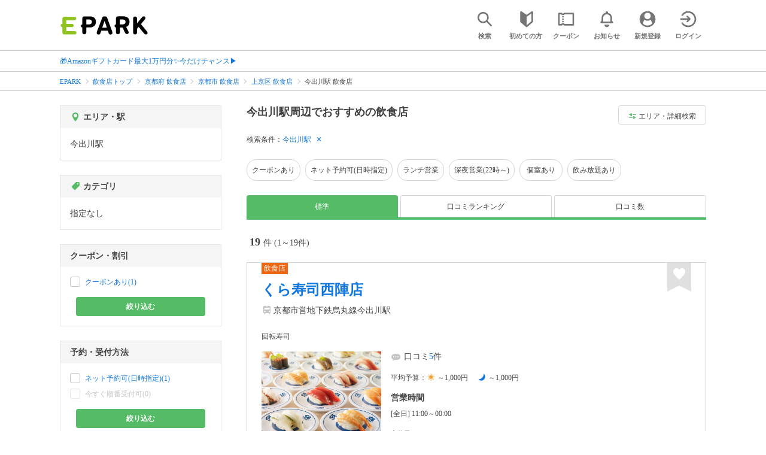

--- FILE ---
content_type: text/html; charset=UTF-8
request_url: https://epark.jp/gourmet/list/sta_6566/
body_size: 38731
content:
<!DOCTYPE html>
<html lang="ja">
<head>



<!-- Google Tag Manager -->
<script>(function(w,d,s,l,i){w[l]=w[l]||[];w[l].push({'gtm.start':
new Date().getTime(),event:'gtm.js'});var f=d.getElementsByTagName(s)[0],
j=d.createElement(s),dl=l!='dataLayer'?'&l='+l:'';j.async=true;j.src=
'https://www.googletagmanager.com/gtm.js?id='+i+dl;f.parentNode.insertBefore(j,f);
})(window,document,'script','dataLayer','GTM-NSW8QL');</script>
<!-- End Google Tag Manager -->
<script src="https://tagan.adlightning.com/enhance-epark/op.js" defer></script>
<script async src="https://securepubads.g.doubleclick.net/tag/js/gpt.js"></script>
<!-- load DM wrapper containing PBJS library -->
<script async src="https://micro.rubiconproject.com/prebid/dynamic/14032.js"></script>

<script>
    window.googletag = window.googletag || {cmd: []};
// microad prebid failsafe timeout
    const FAILSAFE_TIMEOUT = 3000;
// microad prebid変数 
    window.pbjs = window.pbjs || { que: [] };
// microad prebid関数 
    function requestHeaderBids(slots) {
      // call async promise object for DM
      const dmRequest = new Promise(resolve => {
        // request bids through DM and resolve on bids back
        pbjs.que.push(() => {
          pbjs.rp.requestBids({
            gptSlotObjects: slots,
            callback: () => { 
              googletag.cmd.push(() => { 
                pbjs.setTargetingForGPTAsync(); 
              }); 
              return resolve(); 
            }
          });
        });
      });


      // return promise object when both APS and DM promise objects are resolved or if failsafe timeout expires
      return new Promise(resolve => {
        Promise.race([
          Promise.all([dmRequest]),
          new Promise(res => setTimeout(res, FAILSAFE_TIMEOUT))
        ]).then(() => {
          resolve();
        });
      }); 
    }

    googletag.cmd.push(function() {
      // 広告スロットを格納
      if (window.matchMedia( "(max-width: 767px)" ).matches) {
        googletag.pubads().disableInitialLoad();
        googletag.pubads().enableSingleRequest();
        googletag.enableServices();
        const slot1 = googletag.defineSlot('/62532913,22558496304/s_epark_320x100_overlay_27724', [[320, 50], 'fluid', [320, 100]], 'div-gpt-ad-1610958760935-0').setCollapseEmptyDiv(true, true).addService(googletag.pubads());
        googletag.pubads().refresh([slot1]);

        const params = new URLSearchParams(window.location.search);
        // LINEからの流入確認
        let hasEparkLineParam = false;
        if (params.has('media') && params.get('media') === 'epark_line') {
          hasEparkLineParam = true;
        }
        let hasBeautySalonIdParam = false;
        if (params.has('genre_id') && params.get('genre_id') == GENRE_ID.beautysalon) {
          hasBeautySalonIdParam = true;
        }

        if (window.location.pathname === '/' && !hasEparkLineParam) {
          const slot4 = googletag.defineSlot('/23008725742/ca-pub-1911723569646366-tag/EPARK_SP_top_banner1', [[1, 1], [300, 250], [336, 280]], 'div-gpt-ad-1698402556517-0').setCollapseEmptyDiv(true, true).addService(googletag.pubads());
            // make an async header bidding request then refresh the header bidding slots
          requestHeaderBids([slot4]).then(() => {
            googletag.pubads().refresh([slot4]);
          });
        }

        if (((/\/search\/*/.test(window.location.pathname) ) ||
            /\/gourmet\/list\/*/.test(window.location.pathname) ||
            /\/take-out\/list\/*/.test(window.location.pathname) ||
            /\/dentistry\/list\/*/.test(window.location.pathname) ||
            /\/medical\/list\/*/.test(window.location.pathname) ||
            /\/pharmacy\/list\/*/.test(window.location.pathname) ||
            /\/relaxation-esthe\/list\/*/.test(window.location.pathname) ||
            /\/sekkotsu-seitai\/list\/*/.test(window.location.pathname) ||
            /\/odekake\/list\/*/.test(window.location.pathname) ||
            /\/pet\/list\/*/.test(window.location.pathname)
        ) && !hasEparkLineParam && !hasBeautySalonIdParam) {
          const slot5 = googletag.defineSlot('/23008725742/ca-pub-1911723569646366-tag/EPARK_SP_facilitylist_overlay', [[1, 1], [320, 100]], 'div-gpt-ad-1702984178699-0').setCollapseEmptyDiv(true, true).addService(googletag.pubads());
          if (slot5) {
            // make an async header bidding request then refresh the header bidding slots
            requestHeaderBids([slot5]).then(() => {
                googletag.pubads().refresh([slot5]);
            });
          }
        }
      } else {
        const slot6 = googletag.defineSlot('/62532913,22558496304/p_epark_728x90_overlay_27725', [728, 90], 'div-gpt-ad-1610958778360-0').setCollapseEmptyDiv(true, true).addService(googletag.pubads());

        if (window.location.pathname === '/' ||
            window.location.pathname === '/mypage/' ||
            window.location.pathname === '/myrecord/history/' ||
            window.location.pathname === '/favorite/' ||
            window.location.pathname === '/myreview/' ||
            window.location.pathname === '/mycoupon/' ||
            window.location.pathname === '/gourmet/' ||
            window.location.pathname === '/medical/' ||
            window.location.pathname === '/dentistry/' ||
            window.location.pathname === '/pharmacy/' ||
            window.location.pathname === '/pet/' ||
            window.location.pathname === '/beauty/' ||
            window.location.pathname === '/carlife/' ||
            window.location.pathname === '/take-out/' ||
            window.location.pathname === '/travel/' ||
            window.location.pathname === '/relaxation-esthe/' ||
            window.location.pathname === '/sekkotsu-seitai/' ||
            window.location.pathname === '/odekake/'
        ) {
          const slot7 = googletag.defineSlot('/23008725742/ca-pub-1911723569646366-tag/EPARK_PC_commonscreen_banner1', [300, 250], 'div-gpt-ad-1698144648156-0').setCollapseEmptyDiv(true, true).addService(googletag.pubads());
        }
        googletag.pubads().enableSingleRequest();
        googletag.enableServices();
      }
    });

    // Geniee Wrapper Head Tag
    if (
      window.location.pathname === '/' ||
      window.location.pathname === '/docs/campaign/' ||
      window.location.pathname === '/myrecord/history/' ||
      window.location.pathname === '/news/' ||
      window.location.pathname === '/favorite/' ||
      window.location.pathname === '/myreview/' ||
      window.location.pathname === '/mycoupon/' ||
      window.location.pathname === '/gourmet/' ||
      window.location.pathname === '/medical/' ||
      window.location.pathname === '/dentistry/' ||
      window.location.pathname === '/pharmacy/' ||
      window.location.pathname === '/pet/' ||
      window.location.pathname === '/beautysalon/' ||
      window.location.pathname === '/carlife/' ||
      window.location.pathname === '/take-out/' ||
      window.location.pathname === '/travel/' ||
      window.location.pathname === '/relaxation-esthe/' ||
      window.location.pathname === '/sekkotsu-seitai/' ||
      window.location.pathname === '/odekake/' ||
      window.location.pathname === '/hotel-stay/'
    ) {
      if (
        window.location.pathname === '/mycoupon/' ||
        window.location.pathname === '/myreview/' ||
        window.location.pathname === '/favorite/'
      ) {
        if (window.matchMedia("(max-width: 767px)").matches) {
          window.gnshbrequest = window.gnshbrequest || {cmd:[]};
          window.gnshbrequest.cmd.push(function(){
            window.gnshbrequest.forceInternalRequest();
          });
          const genieeScript = document.createElement('script');
          genieeScript.src = "https://cpt.geniee.jp/hb/v1/221406/2457/wrapper.min.js";
          genieeScript.async = true;
          document.head.appendChild(genieeScript)
        }
      } else {
        window.gnshbrequest = window.gnshbrequest || {cmd:[]};
        window.gnshbrequest.cmd.push(function(){
          window.gnshbrequest.forceInternalRequest();
        });
        const genieeScript = document.createElement('script');
        genieeScript.src = "https://cpt.geniee.jp/hb/v1/221406/2457/wrapper.min.js";
        genieeScript.async = true;
        document.head.appendChild(genieeScript)
      }
    }
</script>

<meta charset="UTF-8">
<meta name="language" content="ja" />
<meta name="csrf-token" content="0puNKrfx6xgMogS0pbNphcX1lwv5quwiCGr9z8z7">
<meta http-equiv="X-UA-Compatible" content="IE=edge,chrome=1" />
<meta name="viewport" content="width=device-width, initial-scale=1.0, maximum-scale=1.0, user-scalable=no, viewport-fit=cover">
<meta name="format-detection" content="telephone=no">


<title>今出川駅周辺でネット予約・受付ができるおすすめの飲食店｜EPARK</title>


  
<meta name="description" content="今出川駅周辺で飲食店をネット予約・受付するならEPARK！行列ができる人気店の順番待ちや空席ネット予約で、待ち時間を短縮できる♪口コミ・クーポンが満載の、ネット予約・人気店順番受付サイトはEPARK。"/>
<link rel="shortcut icon" href="/v2/shop/images/favicon.ico?ver=202512231607">
<link rel="apple-touch-icon" href="/v2/shop/images/apple-touch-icon.png?ver=202512231607" sizes="180x180">
<link rel="icon" type="image/png" href="/v2/shop/images/android-touch-icon.png?ver=202512231607" sizes="192x192">

  
            
      <link rel="canonical"
            href="https://epark.jp/gourmet/list/sta_6566/">
      
<meta property="og:title" content="今出川駅周辺でネット予約・受付ができるおすすめの飲食店｜EPARK" />
<meta property="og:type" content="website" />
<meta property="og:url" content="https://epark.jp/gourmet/list/sta_6566/" />

  <meta property="og:image" content="https://www.epark.jp/assets/img/common/epark_ogp.png">
<meta property="og:site_name" content="EPARK" />
<meta property="og:description" content="今出川駅周辺で飲食店をネット予約・受付するならEPARK！行列ができる人気店の順番待ちや空席ネット予約で、待ち時間を短縮できる♪口コミ・クーポンが満載の、ネット予約・人気店順番受付サイトはEPARK。"/>

<script src="https://ajax.googleapis.com/ajax/libs/jquery/3.6.0/jquery.min.js"></script>
<!-- <script src="https://cdn.jsdelivr.net/npm/js-cookie@2/src/js.cookie.min.js"></script> -->
<script type="text/javascript" src="https://img.polymorphicads.jp/api/polyAds.js"></script>

<link rel="stylesheet" type="text/css" href="/v2/css/common/cssreset-min.css?ver=202512231607">
<link type="text/css" rel="stylesheet" href="//d229s2sntbxd5j.cloudfront.net/epark_portal_global/css/epark_portal_global_pc.css"/>
<link rel="stylesheet" type="text/css" href="/v2/css/common/common.css?ver=202512231607">
<link rel="stylesheet" type="text/css" href="/v2/js/common/slick/slick.css?ver=202512231607" />
<link rel="stylesheet" type="text/css" href="/v2/js/common/slick/slick-theme.css?ver=202512231607" />
<link rel="stylesheet" type="text/css" href="/v2/css/common/webfont.css?ver=202512231607" />

<!-- SP ヘッダー・フッター レギュレーション用 -->
<link rel="stylesheet" type="text/css" href="/v2/css/common/head/common.css?ver=202512231607">
<link rel="stylesheet" type="text/css" href="/v2/css/common/footer/epark_common_footer.css?ver=202512231607">
<!-- /SP ヘッダー・フッター レギュレーション用 -->

<!-- 共通定数よびだし用 -->
<script src="https://epark.jp/v2/js/vue/constans.js?ver=202512231607"></script>
<script>
  var cache_clear_ver='202512231607';
</script>



  
  <link rel="stylesheet" type="text/css" href="/v2/css/search_result/search_result.css?ver=202512231607">
  <link rel="stylesheet" type="text/css" href="/v2/css/search_result/popular_search.css?ver=202512231607">
  <link rel="stylesheet" type="text/css" href="/v2/css/common/search_modal.css?ver=202512231607">
  <link rel="stylesheet" type="text/css" href="https://epark.jp/v2/css/common/banner_ad.css?ver=202512231607">
  


<script type="application/ld+json">{"@context":"http:\/\/schema.org","@type":"BreadcrumbList","itemListElement":[{"@type":"ListItem","position":1,"item":{"@id":"https:\/\/epark.jp\/","name":"EPARK"}},{"@type":"ListItem","position":2,"item":{"@id":"https:\/\/epark.jp\/gourmet\/","name":"\u98f2\u98df\u5e97\u30c8\u30c3\u30d7"}},{"@type":"ListItem","position":3,"item":{"@id":"https:\/\/epark.jp\/gourmet\/list\/reg_26\/","name":"\u4eac\u90fd\u5e9c \u98f2\u98df\u5e97"}},{"@type":"ListItem","position":4,"item":{"@id":"https:\/\/epark.jp\/gourmet\/list\/reg_774\/","name":"\u4eac\u90fd\u5e02 \u98f2\u98df\u5e97"}},{"@type":"ListItem","position":5,"item":{"@id":"https:\/\/epark.jp\/gourmet\/list\/reg_1333\/","name":"\u4e0a\u4eac\u533a \u98f2\u98df\u5e97"}},{"@type":"ListItem","position":6,"item":{"@id":null,"name":"\u4eca\u51fa\u5ddd\u99c5 \u98f2\u98df\u5e97"}}]}</script>


</head>
<body id="totop">
  <!-- Google Tag Manager (noscript) -->
<noscript><iframe src="https://www.googletagmanager.com/ns.html?id=GTM-NSW8QL"
height="0" width="0" style="display:none;visibility:hidden"></iframe></noscript>
<!-- End Google Tag Manager (noscript) -->  <div class="sticky">
    <div class="sp header_app_banner  ">
              <!-- 検索一覧アプリバナー -->
<div class="epark-header-app-banner">
  <a class="epark-header-app-banner__link" href="https://eparkapp.onelink.me/yuvN?pid=Fas_List_a" target="_blank">
    <span class="epark-header-app-banner__close"></span>
    <img class="epark-header-app-banner__image" src="https://epark.jp/v2/sfc/images/common/banner_app_dl/banner_list.png?ver=202512231607" alt="">
  </a>
</div>
<link rel="stylesheet" type="text/css" href="https://epark.jp/v2/css/sfc/common/header_app_banner.css?ver=202512231607">
<script>
  if (sessionStorage.getItem('isDispBanner') === '0') {
    $('.epark-header-app-banner').remove();
  }

  $(document).on('click', '.epark-header-app-banner__close', function (e) {
    e.preventDefault();
    $('.epark-header-app-banner').remove();
    sessionStorage.setItem('isDispBanner', '0');
  });
</script>          </div>

    
    <div id="container">
      <header class="">
  
  <link rel="stylesheet" type="text/css" href="https://epark.jp/v2/css/common/search_modal.css?ver=202512231607">

  
  <div id="user-info"><user-info></user-info></div>
  
  <!-- 子フレームからのデータ流し込みよう -->
  <span id="userPointData" style="display:none;"></span>
  <span id="userPassportData" style="display:none;"></span>

  <!-- PC用ヘッダー -->
  <div class="header l_wrapper pc ui_design_pc" id="auth-header-pc">
    <p class="logo"><a href="/"><img src="/v2/shop/images/logo_EPARK.svg" alt="EPARK 人気施設の予約・順番受付サイト" width="148" height="31"></a></p>
    <ul>
      <!-- ログイン中 -->
      <li><auth-header-pc icon-type='top_search'></auth-header-pc></li>
      <li><auth-header-pc v-bind:genre-id-for-shop-info="10000" v-bind:viewed-area-history="[{&quot;id&quot;:6566,&quot;name&quot;:&quot;\u4eca\u51fa\u5ddd\u99c5&quot;,&quot;roman&quot;:&quot;imadegawa&quot;,&quot;area_roman&quot;:&quot;kamigyoku&quot;,&quot;prefecture_id&quot;:26,&quot;prefecture_roman&quot;:&quot;kyotofu&quot;,&quot;area_id&quot;:1333,&quot;areas_level&quot;:3,&quot;parent_area_id&quot;:774,&quot;key&quot;:&quot;station_id&quot;}]" icon-type='shopdata_modal'></auth-header-pc></li>
      <li><auth-header-pc v-bind:search-conditions="{&quot;genre&quot;:{&quot;id&quot;:10000,&quot;name&quot;:&quot;\u98f2\u98df\u5e97&quot;,&quot;roman&quot;:&quot;gourmet&quot;,&quot;level&quot;:1,&quot;is_genre&quot;:1,&quot;is_area&quot;:9,&quot;is_station&quot;:9},&quot;prefecture&quot;:{&quot;id&quot;:26,&quot;name&quot;:&quot;\u4eac\u90fd\u5e9c&quot;,&quot;roman&quot;:&quot;kyotofu&quot;,&quot;level&quot;:1,&quot;is_genre&quot;:9,&quot;is_area&quot;:1,&quot;is_station&quot;:9},&quot;city&quot;:{&quot;id&quot;:1333,&quot;name&quot;:&quot;\u4e0a\u4eac\u533a&quot;,&quot;full_name&quot;:&quot;\u4eac\u90fd\u5e02\u4e0a\u4eac\u533a&quot;,&quot;roman&quot;:&quot;kamigyoku&quot;,&quot;level&quot;:3,&quot;parent_area_id&quot;:774,&quot;is_genre&quot;:9,&quot;is_area&quot;:1,&quot;is_station&quot;:9},&quot;stations&quot;:[{&quot;station_id&quot;:6566,&quot;station_name&quot;:&quot;\u4eca\u51fa\u5ddd\u99c5&quot;,&quot;station_roman&quot;:&quot;imadegawa&quot;,&quot;level&quot;:null,&quot;is_genre&quot;:9,&quot;is_area&quot;:9,&quot;is_station&quot;:1}]}" v-bind:viewed-area-history="[{&quot;id&quot;:6566,&quot;name&quot;:&quot;\u4eca\u51fa\u5ddd\u99c5&quot;,&quot;roman&quot;:&quot;imadegawa&quot;,&quot;area_roman&quot;:&quot;kamigyoku&quot;,&quot;prefecture_id&quot;:26,&quot;prefecture_roman&quot;:&quot;kyotofu&quot;,&quot;area_id&quot;:1333,&quot;areas_level&quot;:3,&quot;parent_area_id&quot;:774,&quot;key&quot;:&quot;station_id&quot;}]" icon-type="search_list_modal"></auth-header-pc></li>
      <li><auth-header-pc icon-type='mypage_search'></auth-header-pc></li>
      <li><auth-header-pc icon-type='epark_mean'></auth-header-pc></li>
      <li><auth-header-pc icon-type='history'></auth-header-pc></li>
      <li><auth-header-pc icon-type='coupon'></auth-header-pc></li>
      <li><auth-header-pc icon-type='site_news'></auth-header-pc></li>
      <li><auth-header-pc icon-type='mypage'></auth-header-pc></li>
      <li><auth-header-pc icon-type='login'></auth-header-pc></li>
      <!-- /ログイン中 -->
    </ul>
  </div>
  <!-- /PC用ヘッダー -->

  <!-- SP用ヘッダー -->
  <div class="sp">
    <div class="header" id="auth-header-sp">
      <p class="logo"><a href="/"><img src="/v2/shop/images/logo_EPARK.svg?ver=202512231607" alt="EPARK 人気施設の予約・順番受付サイト" width="96" height="20"></a></p>
      <ul>
        <li><auth-header-sp icon-type='top_search'></auth-header-sp></li>
        <li><auth-header-sp v-bind:genre-id-for-shop-info="10000" v-bind:viewed-area-history="[{&quot;id&quot;:6566,&quot;name&quot;:&quot;\u4eca\u51fa\u5ddd\u99c5&quot;,&quot;roman&quot;:&quot;imadegawa&quot;,&quot;area_roman&quot;:&quot;kamigyoku&quot;,&quot;prefecture_id&quot;:26,&quot;prefecture_roman&quot;:&quot;kyotofu&quot;,&quot;area_id&quot;:1333,&quot;areas_level&quot;:3,&quot;parent_area_id&quot;:774,&quot;key&quot;:&quot;station_id&quot;}]" icon-type='shopdata_modal'></auth-header-sp></li>
        <li><auth-header-sp v-bind:search-conditions="{&quot;genre&quot;:{&quot;id&quot;:10000,&quot;name&quot;:&quot;\u98f2\u98df\u5e97&quot;,&quot;roman&quot;:&quot;gourmet&quot;,&quot;level&quot;:1,&quot;is_genre&quot;:1,&quot;is_area&quot;:9,&quot;is_station&quot;:9},&quot;prefecture&quot;:{&quot;id&quot;:26,&quot;name&quot;:&quot;\u4eac\u90fd\u5e9c&quot;,&quot;roman&quot;:&quot;kyotofu&quot;,&quot;level&quot;:1,&quot;is_genre&quot;:9,&quot;is_area&quot;:1,&quot;is_station&quot;:9},&quot;city&quot;:{&quot;id&quot;:1333,&quot;name&quot;:&quot;\u4e0a\u4eac\u533a&quot;,&quot;full_name&quot;:&quot;\u4eac\u90fd\u5e02\u4e0a\u4eac\u533a&quot;,&quot;roman&quot;:&quot;kamigyoku&quot;,&quot;level&quot;:3,&quot;parent_area_id&quot;:774,&quot;is_genre&quot;:9,&quot;is_area&quot;:1,&quot;is_station&quot;:9},&quot;stations&quot;:[{&quot;station_id&quot;:6566,&quot;station_name&quot;:&quot;\u4eca\u51fa\u5ddd\u99c5&quot;,&quot;station_roman&quot;:&quot;imadegawa&quot;,&quot;level&quot;:null,&quot;is_genre&quot;:9,&quot;is_area&quot;:9,&quot;is_station&quot;:1}]}" v-bind:viewed-area-history="[{&quot;id&quot;:6566,&quot;name&quot;:&quot;\u4eca\u51fa\u5ddd\u99c5&quot;,&quot;roman&quot;:&quot;imadegawa&quot;,&quot;area_roman&quot;:&quot;kamigyoku&quot;,&quot;prefecture_id&quot;:26,&quot;prefecture_roman&quot;:&quot;kyotofu&quot;,&quot;area_id&quot;:1333,&quot;areas_level&quot;:3,&quot;parent_area_id&quot;:774,&quot;key&quot;:&quot;station_id&quot;}]" icon-type="search_list_modal"></auth-header-sp></li>
        <li><auth-header-sp icon-type='mypage_search'></auth-header-sp></li>
        <li><auth-header-sp icon-type='about'></auth-header-sp></li>
        <li><auth-header-sp icon-type='history'></auth-header-sp></li>
        <li><auth-header-sp icon-type='coupon'></auth-header-sp></li>
        <li><auth-header-sp icon-type='site_news'></auth-header-sp></li>
        <li><label for="mypage_open"><auth-header-sp icon-type='mypage'></auth-header-sp></label></li>
      </ul>
    </div>
  </div>
  <!-- SP用ヘッダー -->
  
  
      <div class="headerNews">
      <div class="l_wrapper">
                  <p class="headerNews__line">
            <a class="headerNews__link"
              href="https://epark.jp/news/372/"
                              target="_blank"
                rel="noopener"
                          >🎁Amazonギフトカード最大1万円分✨今だけチャンス▶</a>
          </p>
              </div>
    </div>
  
</header>
  <script type="text/javascript" src="https://epark.jp/v2/js/common/geolocation.js?ver=202512231607"></script>

      
<input type="checkbox" id="mypage_open">
<div id="sp_mymenu_overlay">
  <div class="epark_common_nav-sidemenu-close">
    <img src="https://epark.jp/v2/shop/images/sp_mymenu/sidemenu_close_icon.png?ver=202512231607" alt="閉じる">
  </div>
  <div id="sp_login_info_area">
    <div class="epark_common_nav-sidemenu-body">
      <div id="sp-user-page">
        <sp-user-page></sp-user-page>
      </div>
      <div class="epark_common_nav-service">
        <ul class="epark_common_nav-infomation-list">
          <li class="epark_common_nav-link"><a href="https://faq.epark.jp/epark/?utm_source=epark.jp&utm_medium=referral&utm_campaign=mymenu" target="_blank">よくある質問</a></li>
        </ul>
      </div>
      <div class="epark_common_nav-group">
        <ul class="epark_common_nav-group-list">
          <li><a href="/sp/about/">EPARKとは？</a></li>
          <li><a href="https://www.epark.jp/grouplist/?utm_source=epark.jp&utm_medium=referral&utm_campaign=mymenu">EPARKグループサービス</a></li>
        </ul>
      </div>
      <div id="sp-user-page-logout">
        <sp-user-page-logout></sp-user-page-logout>
      </div>
      <div id="banner-ad-sp-frame">
        <div class="sp polyWrapper bannerAdWrapper--sidemenuSP">
          <banner-ad-sp-frame
            ad-unit-key='sidemenuSP'
          ></banner-ad-sp-frame>
        </div>
      </div>
      <div id="sp-user-page-sf-review">
        <sp-user-page-sf-review></sp-user-page-sf-review>
      </div>
    </div>
  </div>
</div>
<div class="sp_mymenu_scrim"></div>
        
  <!-- 緊急お知らせ枠 -->
<!--<p>に class="has_emergency_txt" がある場合emergency_info_areaを表示する-->
<div class="pc">
  <div class="emergency_info_pc">
    <div class="l_wrapper emergency_info">
      <!--<p>に class="hidden_txt" がある場合非表示にする-->
    </div>
  </div>
</div>
<div class="sp">
  <div class="emergency_info_sp">
    <div class="l_wrapper emergency_info">
    </div>
    <!--<p class="hidden_txt">緊急お知らせ枠</p>
    <p class=""><a href="#">緊急お知らせ枠リンク</a></p>-->
  </div>
</div>
<!-- /緊急お知らせ枠 -->
  
<main>
  
  <div id="bannerAd--sidemenuSP" class="bannerAdContents clearfix">
      <ul>
                  <li class="bannerAdContents__list">
            <script src="https://ad.poly.admatrix.jp/api/polyAdsLoader.js?adUnitId=e76c4a0bbc342a42307c9bdb9fb017be&amp;p=%7B%22testMode%22%3Afalse%2C%22safeFrame%22%3Afalse%7D&amp;env_v2=prod" async></script>
          </li>
              </ul>
    </div>
      <div id="bannerAd--searchresult_gourmetSP01" class="bannerAdContents clearfix">
      <ul>
                  <li class="bannerAdContents__list">
            <script src="https://ad.poly.admatrix.jp/api/polyAdsLoader.js?adUnitId=e76c4a0bbc342a4289dbf2e3a66e2ca0&amp;p=%7B%22testMode%22%3Afalse%2C%22safeFrame%22%3Afalse%7D&amp;env_v2=prod" async></script>
          </li>
              </ul>
    </div>
  
  <div id="search-main">
    
    <div class="breadcrumb pc">
      <ul class="l_wrapper">
                                                            <li><a href="https://epark.jp/">EPARK</a></li>
                                                        <li><a href="https://epark.jp/gourmet/">飲食店トップ</a></li>
                                                        <li><a href="https://epark.jp/gourmet/list/reg_26/">京都府 飲食店</a></li>
                                                        <li><a href="https://epark.jp/gourmet/list/reg_774/">京都市 飲食店</a></li>
                                                        <li><a href="https://epark.jp/gourmet/list/reg_1333/">上京区 飲食店</a></li>
                                                        <span>今出川駅 飲食店</span>
                                                  </ul>
    </div>
    
    
    <div class="breadcrumb sp">
      <ul class="l_wrapper">
                                                            <li><a href="https://epark.jp/">EPARK</a></li>
                                                        <li><a href="https://epark.jp/gourmet/">飲食店トップ</a></li>
                                                        <li><a href="https://epark.jp/gourmet/list/reg_26/">京都府 飲食店</a></li>
                                                        <li><a href="https://epark.jp/gourmet/list/reg_774/">京都市 飲食店</a></li>
                                                        <li><a href="https://epark.jp/gourmet/list/reg_1333/">上京区 飲食店</a></li>
                                                        <span>今出川駅 飲食店</span>
                                                  </ul>
    </div>
    

    <div id="search_result_area" class="l_wrapper clearfix">
      <div class="l_right_wrapper">
        <div class="pc_page_title pc">
          
          <h1 class="font_bold text_align_left">今出川駅周辺でおすすめの飲食店</h1>
          
        </div>
        
        <div class="change_condition pc">
          <a href="javascript:void(0)" class="btn_m btn_open_search_modal" data-open_target="#modal_more_search">
            <span class="icon-081"></span>エリア・詳細検索
          </a>
        </div>
        

        <div class="sp polyWrapper bannerAdWrapper--searchresult_SP01">
          <div id="bannerAd--searchresult_gourmetSP01__frame" class="sp bannerAdFrame searchresult_gourmetSP01"></div>
                                                                                                    </div>

        
        <div class="sp_page_title sp">
          <h1 class="font_bold text_align_left">今出川駅周辺でおすすめの飲食店</h1>
        </div>
        
      </div>

      
      <div class="l_right_wrapper">
        <article>
          
          <div class="search_condition_area">
  
    <div class="search_result_header pc">
    <p class="selected_search_conditions">検索条件：</p>
    <div class="delete_conditions" >
              <a class="delete_condition" href="https://epark.jp/gourmet/list/">今出川駅</a>
          </div>
  </div>
    
    <div class="sp text_end_fadeout">
      <div class="cover_text"></div>
      <div class="sp_search_word">
          <p>今出川駅</p>
      </div>
  </div>
  
  
  
  
    <div id="search_condition_area_tmp_block" v-if="isDisplaySearchConditionAreaTmpBlock" style="height:68px"></div>

  <search-condition-area
    ref="search_condition_area"
    :query="{&quot;genre&quot;:{&quot;id&quot;:10000,&quot;name&quot;:&quot;\u98f2\u98df\u5e97&quot;,&quot;roman&quot;:&quot;gourmet&quot;,&quot;level&quot;:1,&quot;is_genre&quot;:1,&quot;is_area&quot;:9,&quot;is_station&quot;:9},&quot;prefecture&quot;:{&quot;id&quot;:26,&quot;name&quot;:&quot;\u4eac\u90fd\u5e9c&quot;,&quot;roman&quot;:&quot;kyotofu&quot;,&quot;level&quot;:1,&quot;is_genre&quot;:9,&quot;is_area&quot;:1,&quot;is_station&quot;:9},&quot;city&quot;:{&quot;id&quot;:1333,&quot;name&quot;:&quot;\u4e0a\u4eac\u533a&quot;,&quot;full_name&quot;:&quot;\u4eac\u90fd\u5e02\u4e0a\u4eac\u533a&quot;,&quot;roman&quot;:&quot;kamigyoku&quot;,&quot;level&quot;:3,&quot;parent_area_id&quot;:774,&quot;is_genre&quot;:9,&quot;is_area&quot;:1,&quot;is_station&quot;:9},&quot;stations&quot;:[{&quot;station_id&quot;:6566,&quot;station_name&quot;:&quot;\u4eca\u51fa\u5ddd\u99c5&quot;,&quot;station_roman&quot;:&quot;imadegawa&quot;,&quot;level&quot;:null,&quot;is_genre&quot;:9,&quot;is_area&quot;:9,&quot;is_station&quot;:1}]}"
    :shops="{&quot;current_page&quot;:1,&quot;data&quot;:[{&quot;ppc_reservation&quot;:9,&quot;web_reservation&quot;:1,&quot;media_id&quot;:1,&quot;media_shop_url&quot;:&quot;https:\/\/epark.jp\/detail\/wait\/2573&quot;,&quot;media_name&quot;:&quot;\u9806\u756a\u5f85\u3061&quot;,&quot;web_reservation_url&quot;:&quot;https:\/\/epark.jp\/sp\/shop\/show\/2573?SITE_CODE=faspa&quot;,&quot;review_average_point&quot;:4,&quot;main_image_url&quot;:&quot;https:\/\/image.faspa.epark.jp\/shop_data\/faspa-epark\/uploads\/portal_images\/shop_photo\/2573_20220510_02.jpg&quot;,&quot;ppc_phone_number&quot;:&quot;&quot;,&quot;name&quot;:&quot;\u304f\u3089\u5bff\u53f8\u897f\u9663\u5e97&quot;,&quot;kana&quot;:&quot;\u30af\u30e9\u30ba\u30b7\u30cb\u30b7\u30b8\u30f3\u30c6\u30f3&quot;,&quot;review_number&quot;:5,&quot;catch_copy&quot;:null,&quot;shop_id&quot;:3134,&quot;media_shop_id&quot;:&quot;2573&quot;,&quot;station&quot;:&quot;\u4eca\u51fa\u5ddd\u99c5&quot;,&quot;access&quot;:&quot;\u4eac\u90fd\u5e02\u55b6\u5730\u4e0b\u9244\u70cf\u4e38\u7dda\u4eca\u51fa\u5ddd\u99c5&quot;,&quot;opening_days&quot;:[&quot;[\u5168\u65e5] 11:00\uff5e00:00&quot;],&quot;holiday&quot;:&quot;\u306a\u3057&quot;,&quot;dinner_average_budget&quot;:null,&quot;launch_average_budget&quot;:null,&quot;average_price_from1&quot;:0,&quot;average_price_to1&quot;:1000,&quot;average_price_from2&quot;:0,&quot;average_price_to2&quot;:1000,&quot;is_richplan&quot;:0,&quot;lowest_order_price&quot;:&quot;&quot;,&quot;contract_type&quot;:1,&quot;area_level1_name&quot;:&quot;\u4eac\u90fd\u5e9c&quot;,&quot;area_level2_name&quot;:&quot;\u4eac\u90fd\u5e02&quot;,&quot;area_level3_name&quot;:&quot;\u4e0a\u4eac\u533a&quot;,&quot;genre_id&quot;:10000,&quot;genre_name&quot;:&quot;\u98f2\u98df\u5e97&quot;,&quot;genre_roman&quot;:&quot;gourmet&quot;,&quot;middle_genre_id&quot;:10100,&quot;middle_genres_name&quot;:&quot;\u548c\u98df&quot;,&quot;small_genres_name&quot;:&quot;\u56de\u8ee2\u5bff\u53f8&quot;,&quot;favorite_id&quot;:-1,&quot;is_myshop&quot;:false,&quot;conditions&quot;:&quot;\u30cd\u30c3\u30c8\u4e88\u7d04\u53ef(\u65e5\u6642\u6307\u5b9a)\uff0f\u30e9\u30f3\u30c1\u55b6\u696d\uff0f\u6df1\u591c\u55b6\u696d(22\u6642\uff5e)\uff0f\u99d0\u8eca\u5834\u3042\u308a\uff0f\u8eca\u3044\u3059\u5165\u5e97\u53ef\uff0f\u30ad\u30c3\u30ba\u30c1\u30a7\u30a2\u3042\u308a\uff0f\u30af\u30ec\u30b8\u30c3\u30c8\u30ab\u30fc\u30c9\u53ef\uff0f\u30c6\u30a4\u30af\u30a2\u30a6\u30c8\u53ef\uff0f\u4eba\u6c17\u5e97\u9806\u756a\u53d7\u4ed8&quot;,&quot;image_origin_flg&quot;:1,&quot;is_waiting_info_error&quot;:false,&quot;waiting_status&quot;:{&quot;wait_status&quot;:1,&quot;reserve_status&quot;:0,&quot;wait_disp_type&quot;:0,&quot;wait_number&quot;:null,&quot;reserve_time&quot;:&quot;22:00&quot;,&quot;pc&quot;:&quot;https:\/\/epark.jp\/detail\/wait\/2573&quot;,&quot;sp&quot;:&quot;https:\/\/epark.jp\/sp\/shop_sp\/show\/2573&quot;},&quot;current_waiting_available_type&quot;:null,&quot;future_waiting_available_type&quot;:null,&quot;booking_available_type&quot;:null,&quot;line_reserve_flg&quot;:false,&quot;line_reserve_url&quot;:&quot;&quot;,&quot;media_prefix&quot;:&quot;fsp&quot;,&quot;is_occupied_state_callout_genre&quot;:false,&quot;is_callout_genre&quot;:false,&quot;occupied_state&quot;:0,&quot;holiday_title&quot;:&quot;\u5b9a\u4f11\u65e5&quot;,&quot;additional_reservation_label&quot;:&quot;&quot;,&quot;is_review_enabled&quot;:true,&quot;main_image_url_alt&quot;:&quot;\u304f\u3089\u5bff\u53f8\u897f\u9663\u5e97&quot;,&quot;media_original_item&quot;:{},&quot;should_move_media_shop_url&quot;:false,&quot;is_faspa_label_displayable&quot;:true,&quot;is_takeout_label_displayable&quot;:false},{&quot;ppc_reservation&quot;:9,&quot;web_reservation&quot;:1,&quot;media_id&quot;:90,&quot;media_shop_url&quot;:null,&quot;media_name&quot;:&quot;\u30d2\u30c8\u30b5\u30e9&quot;,&quot;web_reservation_url&quot;:&quot;https:\/\/hitosara.com\/0006139349\/?cid=part_ep_y_0006139349&amp;SITE_CODE=faspa&amp;utm_source=epark.jp&amp;utm_medium=referral&amp;utm_content=list_reserve&quot;,&quot;review_average_point&quot;:0,&quot;main_image_url&quot;:&quot;https:\/\/image.faspa.epark.jp\/shop_data\/hitosara-image-hitosara\/gg\/image\/0006139349\/0006139349F5_768m.jpg&quot;,&quot;ppc_phone_number&quot;:&quot;&quot;,&quot;name&quot;:&quot;\u3059\u3066\u30fc\u304d \u4e00\u90ce&quot;,&quot;kana&quot;:&quot;\u30b9\u30c6\u30fc\u30ad\u30a4\u30c1\u30ed\u30a6&quot;,&quot;review_number&quot;:0,&quot;catch_copy&quot;:null,&quot;shop_id&quot;:625062,&quot;media_shop_id&quot;:&quot;0006139349&quot;,&quot;station&quot;:&quot;\u4eca\u51fa\u5ddd\u99c5&quot;,&quot;access&quot;:&quot;\u4eac\u90fd\u5730\u4e0b\u9244\u70cf\u4e38\u7dda\u4eca\u51fa\u5ddd\u99c5 \u5f92\u6b695\u5206&quot;,&quot;opening_days&quot;:[&quot;[\u5168\u65e5] 17:30\uff5e22:00 LO(21:30)&quot;],&quot;holiday&quot;:&quot;\u306a\u3057&quot;,&quot;dinner_average_budget&quot;:null,&quot;launch_average_budget&quot;:null,&quot;average_price_from1&quot;:8000,&quot;average_price_to1&quot;:0,&quot;average_price_from2&quot;:0,&quot;average_price_to2&quot;:0,&quot;is_richplan&quot;:0,&quot;lowest_order_price&quot;:&quot;&quot;,&quot;contract_type&quot;:1,&quot;area_level1_name&quot;:&quot;\u4eac\u90fd\u5e9c&quot;,&quot;area_level2_name&quot;:&quot;\u4eac\u90fd\u5e02&quot;,&quot;area_level3_name&quot;:&quot;\u4e0a\u4eac\u533a&quot;,&quot;genre_id&quot;:10000,&quot;genre_name&quot;:&quot;\u98f2\u98df\u5e97&quot;,&quot;genre_roman&quot;:&quot;gourmet&quot;,&quot;middle_genre_id&quot;:10300,&quot;middle_genres_name&quot;:&quot;\u6d0b\u98df&quot;,&quot;small_genres_name&quot;:&quot;\u30b9\u30c6\u30fc\u30ad\u30fb\u30cf\u30f3\u30d0\u30fc\u30b0&quot;,&quot;favorite_id&quot;:-1,&quot;is_myshop&quot;:false,&quot;conditions&quot;:&quot;\u30af\u30fc\u30dd\u30f3\u3042\u308a\uff0f\u99c5\u8fd1\uff0f\u99d0\u8eca\u5834\u3042\u308a\uff0f\u30af\u30ec\u30b8\u30c3\u30c8\u30ab\u30fc\u30c9\u53ef\uff0f\u55ab\u7159\u53ef\uff0f\u5b50\u3069\u3082\u9023\u308c\uff0f\u30b3\u30fc\u30b9\u3042\u308a\uff0f\u30ad\u30c3\u30ba\u30e1\u30cb\u30e5\u30fc\u3042\u308a&quot;,&quot;image_origin_flg&quot;:1,&quot;is_waiting_info_error&quot;:false,&quot;current_waiting_available_type&quot;:null,&quot;future_waiting_available_type&quot;:null,&quot;booking_available_type&quot;:null,&quot;line_reserve_flg&quot;:null,&quot;line_reserve_url&quot;:null,&quot;media_prefix&quot;:&quot;hit&quot;,&quot;is_occupied_state_callout_genre&quot;:false,&quot;is_callout_genre&quot;:false,&quot;occupied_state&quot;:0,&quot;holiday_title&quot;:&quot;\u5b9a\u4f11\u65e5&quot;,&quot;additional_reservation_label&quot;:&quot;&quot;,&quot;is_review_enabled&quot;:false,&quot;main_image_url_alt&quot;:&quot;\u3059\u3066\u30fc\u304d \u4e00\u90ce&quot;,&quot;media_original_item&quot;:{},&quot;should_move_media_shop_url&quot;:false,&quot;is_faspa_label_displayable&quot;:true},{&quot;ppc_reservation&quot;:9,&quot;web_reservation&quot;:1,&quot;media_id&quot;:92,&quot;media_shop_url&quot;:&quot;https:\/\/coupon.claris-b.com\/epark\/shop\/6818\/c060000\/c060300&quot;,&quot;media_name&quot;:&quot;\u30e1\u30c7\u30a3\u30a2\u63b2\u8f09\u30d7\u30e9\u30f3(\u98f2\u98df\u5e97)&quot;,&quot;web_reservation_url&quot;:&quot;https:\/\/coupon.claris-b.com\/epark\/shop\/6818\/c060000\/c060300&quot;,&quot;review_average_point&quot;:0,&quot;main_image_url&quot;:&quot;https:\/\/image.faspa.epark.jp\/shop_data\/article\/sample\/no-image_gourmet_x1.png&quot;,&quot;ppc_phone_number&quot;:&quot;&quot;,&quot;name&quot;:&quot;\u30ab\u30fc\u30b5\u30d3\u30a2\u30f3\u30ab&quot;,&quot;kana&quot;:null,&quot;review_number&quot;:0,&quot;catch_copy&quot;:null,&quot;shop_id&quot;:637639,&quot;media_shop_id&quot;:&quot;PS00006818&quot;,&quot;station&quot;:&quot;\u51fa\u753a\u67f3\u99c5&quot;,&quot;access&quot;:null,&quot;opening_days&quot;:[&quot;\u25a0\u55b6\u696d\u6642\u9593\n\u663c\u30fb12:00\uff5e14:00 \u3000\u591c \u30fb17:00\uff5e21:30\n\u25a0\u5b9a\u4f11\u65e5\n\u6708\u66dc\u65e5\uff08\u795d\u65e5\u306e\u6642\u306f\u7fcc\u65e5\uff09&quot;],&quot;holiday&quot;:&quot;&quot;,&quot;dinner_average_budget&quot;:null,&quot;launch_average_budget&quot;:null,&quot;average_price_from1&quot;:0,&quot;average_price_to1&quot;:0,&quot;average_price_from2&quot;:0,&quot;average_price_to2&quot;:0,&quot;is_richplan&quot;:0,&quot;lowest_order_price&quot;:&quot;&quot;,&quot;contract_type&quot;:1,&quot;area_level1_name&quot;:&quot;\u4eac\u90fd\u5e9c&quot;,&quot;area_level2_name&quot;:&quot;\u4eac\u90fd\u5e02&quot;,&quot;area_level3_name&quot;:&quot;\u4e0a\u4eac\u533a&quot;,&quot;genre_id&quot;:10000,&quot;genre_name&quot;:&quot;\u98f2\u98df\u5e97&quot;,&quot;genre_roman&quot;:&quot;gourmet&quot;,&quot;middle_genre_id&quot;:10300,&quot;middle_genres_name&quot;:&quot;\u6d0b\u98df&quot;,&quot;small_genres_name&quot;:&quot;\u305d\u306e\u4ed6\u6d0b\u98df&quot;,&quot;favorite_id&quot;:-1,&quot;is_myshop&quot;:false,&quot;conditions&quot;:&quot;&quot;,&quot;image_origin_flg&quot;:1,&quot;is_waiting_info_error&quot;:false,&quot;current_waiting_available_type&quot;:null,&quot;future_waiting_available_type&quot;:null,&quot;booking_available_type&quot;:null,&quot;line_reserve_flg&quot;:null,&quot;line_reserve_url&quot;:null,&quot;media_prefix&quot;:&quot;gou&quot;,&quot;is_occupied_state_callout_genre&quot;:false,&quot;is_callout_genre&quot;:false,&quot;occupied_state&quot;:0,&quot;additional_reservation_label&quot;:&quot;&quot;,&quot;is_review_enabled&quot;:false,&quot;main_image_url_alt&quot;:&quot;\u30ab\u30fc\u30b5\u30d3\u30a2\u30f3\u30ab&quot;,&quot;media_original_item&quot;:{},&quot;should_move_media_shop_url&quot;:false,&quot;is_faspa_label_displayable&quot;:true},{&quot;ppc_reservation&quot;:9,&quot;web_reservation&quot;:1,&quot;media_id&quot;:92,&quot;media_shop_url&quot;:&quot;https:\/\/coupon.claris-b.com\/epark\/shop\/6834\/c060000\/c061000&quot;,&quot;media_name&quot;:&quot;\u30e1\u30c7\u30a3\u30a2\u63b2\u8f09\u30d7\u30e9\u30f3(\u98f2\u98df\u5e97)&quot;,&quot;web_reservation_url&quot;:&quot;https:\/\/coupon.claris-b.com\/epark\/shop\/6834\/c060000\/c061000&quot;,&quot;review_average_point&quot;:0,&quot;main_image_url&quot;:&quot;https:\/\/image.faspa.epark.jp\/shop_data\/article\/sample\/no-image_gourmet_x1.png&quot;,&quot;ppc_phone_number&quot;:&quot;&quot;,&quot;name&quot;:&quot;NEMS CAFE&quot;,&quot;kana&quot;:null,&quot;review_number&quot;:0,&quot;catch_copy&quot;:null,&quot;shop_id&quot;:637654,&quot;media_shop_id&quot;:&quot;PS00006834&quot;,&quot;station&quot;:&quot;\u51fa\u753a\u67f3\u99c5&quot;,&quot;access&quot;:null,&quot;opening_days&quot;:[&quot;\u25a0\u55b6\u696d\u6642\u9593\n11:00\u301c21:00\u3000\u203b\u55b6\u696d\u6642\u9593\u306f\u65e5\u306b\u3088\u3063\u3066\u7570\u306a\u308b\u5834\u5408\u3042\u308a\n\u25a0\u5b9a\u4f11\u65e5\n\u706b\u66dc\u65e5&quot;],&quot;holiday&quot;:&quot;&quot;,&quot;dinner_average_budget&quot;:null,&quot;launch_average_budget&quot;:null,&quot;average_price_from1&quot;:0,&quot;average_price_to1&quot;:0,&quot;average_price_from2&quot;:0,&quot;average_price_to2&quot;:0,&quot;is_richplan&quot;:0,&quot;lowest_order_price&quot;:&quot;&quot;,&quot;contract_type&quot;:1,&quot;area_level1_name&quot;:&quot;\u4eac\u90fd\u5e9c&quot;,&quot;area_level2_name&quot;:&quot;\u4eac\u90fd\u5e02&quot;,&quot;area_level3_name&quot;:&quot;\u4e0a\u4eac\u533a&quot;,&quot;genre_id&quot;:10000,&quot;genre_name&quot;:&quot;\u98f2\u98df\u5e97&quot;,&quot;genre_roman&quot;:&quot;gourmet&quot;,&quot;middle_genre_id&quot;:11000,&quot;middle_genres_name&quot;:&quot;\u30ab\u30d5\u30a7\u30fb\u30b9\u30a4\u30fc\u30c4&quot;,&quot;small_genres_name&quot;:&quot;\u305d\u306e\u4ed6\u30ab\u30d5\u30a7\u30fb\u30b9\u30a4\u30fc\u30c4&quot;,&quot;favorite_id&quot;:-1,&quot;is_myshop&quot;:false,&quot;conditions&quot;:&quot;&quot;,&quot;image_origin_flg&quot;:1,&quot;is_waiting_info_error&quot;:false,&quot;current_waiting_available_type&quot;:null,&quot;future_waiting_available_type&quot;:null,&quot;booking_available_type&quot;:null,&quot;line_reserve_flg&quot;:null,&quot;line_reserve_url&quot;:null,&quot;media_prefix&quot;:&quot;gou&quot;,&quot;is_occupied_state_callout_genre&quot;:false,&quot;is_callout_genre&quot;:false,&quot;occupied_state&quot;:0,&quot;additional_reservation_label&quot;:&quot;&quot;,&quot;is_review_enabled&quot;:false,&quot;main_image_url_alt&quot;:&quot;NEMS CAFE&quot;,&quot;media_original_item&quot;:{},&quot;should_move_media_shop_url&quot;:false,&quot;is_faspa_label_displayable&quot;:true},{&quot;ppc_reservation&quot;:9,&quot;web_reservation&quot;:1,&quot;media_id&quot;:92,&quot;media_shop_url&quot;:&quot;https:\/\/coupon.claris-b.com\/epark\/shop\/7095\/c060000\/c060200&quot;,&quot;media_name&quot;:&quot;\u30e1\u30c7\u30a3\u30a2\u63b2\u8f09\u30d7\u30e9\u30f3(\u98f2\u98df\u5e97)&quot;,&quot;web_reservation_url&quot;:&quot;https:\/\/coupon.claris-b.com\/epark\/shop\/7095\/c060000\/c060200&quot;,&quot;review_average_point&quot;:0,&quot;main_image_url&quot;:&quot;https:\/\/image.faspa.epark.jp\/shop_data\/article\/sample\/no-image_gourmet_x1.png&quot;,&quot;ppc_phone_number&quot;:&quot;&quot;,&quot;name&quot;:&quot;\u5bfa\u753a\u3088\u3057\u304f\u3089&quot;,&quot;kana&quot;:null,&quot;review_number&quot;:0,&quot;catch_copy&quot;:null,&quot;shop_id&quot;:637872,&quot;media_shop_id&quot;:&quot;PS00007095&quot;,&quot;station&quot;:&quot;\u51fa\u753a\u67f3\u99c5&quot;,&quot;access&quot;:null,&quot;opening_days&quot;:[&quot;\u25a0\u55b6\u696d\u6642\u9593\n11:00\uff5e14:30\uff08L.O14:00\uff09\u3001 17:00\uff5e22:00\uff08L.O21:00\uff09\n\u25a0\u5b9a\u4f11\u65e5\n\u706b\u66dc\u65e5&quot;],&quot;holiday&quot;:&quot;&quot;,&quot;dinner_average_budget&quot;:null,&quot;launch_average_budget&quot;:null,&quot;average_price_from1&quot;:0,&quot;average_price_to1&quot;:0,&quot;average_price_from2&quot;:0,&quot;average_price_to2&quot;:0,&quot;is_richplan&quot;:0,&quot;lowest_order_price&quot;:&quot;&quot;,&quot;contract_type&quot;:1,&quot;area_level1_name&quot;:&quot;\u4eac\u90fd\u5e9c&quot;,&quot;area_level2_name&quot;:&quot;\u4eac\u90fd\u5e02&quot;,&quot;area_level3_name&quot;:&quot;\u4e0a\u4eac\u533a&quot;,&quot;genre_id&quot;:10000,&quot;genre_name&quot;:&quot;\u98f2\u98df\u5e97&quot;,&quot;genre_roman&quot;:&quot;gourmet&quot;,&quot;middle_genre_id&quot;:10100,&quot;middle_genres_name&quot;:&quot;\u548c\u98df&quot;,&quot;small_genres_name&quot;:&quot;\u65e5\u672c\u6599\u7406\u30fb\u61d0\u77f3&quot;,&quot;favorite_id&quot;:-1,&quot;is_myshop&quot;:false,&quot;conditions&quot;:&quot;&quot;,&quot;image_origin_flg&quot;:1,&quot;is_waiting_info_error&quot;:false,&quot;current_waiting_available_type&quot;:null,&quot;future_waiting_available_type&quot;:null,&quot;booking_available_type&quot;:null,&quot;line_reserve_flg&quot;:null,&quot;line_reserve_url&quot;:null,&quot;media_prefix&quot;:&quot;gou&quot;,&quot;is_occupied_state_callout_genre&quot;:false,&quot;is_callout_genre&quot;:false,&quot;occupied_state&quot;:0,&quot;additional_reservation_label&quot;:&quot;&quot;,&quot;is_review_enabled&quot;:false,&quot;main_image_url_alt&quot;:&quot;\u5bfa\u753a\u3088\u3057\u304f\u3089&quot;,&quot;media_original_item&quot;:{},&quot;should_move_media_shop_url&quot;:false,&quot;is_faspa_label_displayable&quot;:true},{&quot;ppc_reservation&quot;:9,&quot;web_reservation&quot;:1,&quot;media_id&quot;:94,&quot;media_shop_url&quot;:null,&quot;media_name&quot;:&quot;OZmall(\u30ec\u30b9\u30c8\u30e9\u30f3)&quot;,&quot;web_reservation_url&quot;:&quot;https:\/\/www.ozmall.co.jp\/countprogram\/entry\/?affiliateId=556&amp;entryPageId=0&amp;entryPageUrl=%2Frestaurant%2F7261%2F&amp;scid=salp01057beha&quot;,&quot;review_average_point&quot;:0,&quot;main_image_url&quot;:&quot;https:\/\/image.faspa.epark.jp\/shop_data\/ozmall-restaurant\/restaurant\/images\/client\/7261_7286_ph2.jpg&quot;,&quot;ppc_phone_number&quot;:&quot;&quot;,&quot;name&quot;:&quot;\u3059\u3066\u30fc\u304d\u4e00\u90ce&quot;,&quot;kana&quot;:null,&quot;review_number&quot;:0,&quot;catch_copy&quot;:null,&quot;shop_id&quot;:641897,&quot;media_shop_id&quot;:&quot;7261&quot;,&quot;station&quot;:&quot;\u4eca\u51fa\u5ddd\u99c5&quot;,&quot;access&quot;:&quot;\u4eac\u90fd\u5e02\u55b6\u5730\u4e0b\u9244\u70cf\u4e38\u7dda\u300c\u4eca\u51fa\u5ddd\u99c5\u300d\u3088\u308a\u5f92\u6b695\u5206&quot;,&quot;opening_days&quot;:[&quot;\u25a0\u55b6\u696d\u6642\u9593\n[\u591c]17:30\uff5e22:00(21:00LO)\n\u25a0\u5b9a\u4f11\u65e5\n\u7121\u4f11(\u4e0d\u5b9a\u4f11)&quot;],&quot;holiday&quot;:&quot;&quot;,&quot;dinner_average_budget&quot;:null,&quot;launch_average_budget&quot;:null,&quot;average_price_from1&quot;:0,&quot;average_price_to1&quot;:0,&quot;average_price_from2&quot;:0,&quot;average_price_to2&quot;:0,&quot;is_richplan&quot;:0,&quot;lowest_order_price&quot;:&quot;&quot;,&quot;contract_type&quot;:1,&quot;area_level1_name&quot;:&quot;\u4eac\u90fd\u5e9c&quot;,&quot;area_level2_name&quot;:&quot;\u4eac\u90fd\u5e02&quot;,&quot;area_level3_name&quot;:&quot;\u4e0a\u4eac\u533a&quot;,&quot;genre_id&quot;:10000,&quot;genre_name&quot;:&quot;\u98f2\u98df\u5e97&quot;,&quot;genre_roman&quot;:&quot;gourmet&quot;,&quot;middle_genre_id&quot;:10100,&quot;middle_genres_name&quot;:&quot;\u548c\u98df&quot;,&quot;small_genres_name&quot;:&quot;\u9244\u677f\u713c\u304d \/ \u30b9\u30c6\u30fc\u30ad\u30fb\u30cf\u30f3\u30d0\u30fc\u30b0&quot;,&quot;favorite_id&quot;:-1,&quot;is_myshop&quot;:false,&quot;conditions&quot;:&quot;\u99c5\u8fd1\uff0f\u5ea7\u6577\u3042\u308a\uff0f\u30d9\u30d3\u30fc\u30ab\u30fc\u7f6e\u304d\u5834\u3042\u308a\uff0f\u30af\u30ec\u30b8\u30c3\u30c8\u30ab\u30fc\u30c9\u53ef\uff0f\u30ad\u30c3\u30ba\u30e1\u30cb\u30e5\u30fc\u3042\u308a\uff0f\u96e2\u4e73\u98df\u306e\u6301\u3061\u8fbc\u307f\u53ef&quot;,&quot;image_origin_flg&quot;:1,&quot;is_waiting_info_error&quot;:false,&quot;current_waiting_available_type&quot;:null,&quot;future_waiting_available_type&quot;:null,&quot;booking_available_type&quot;:null,&quot;line_reserve_flg&quot;:null,&quot;line_reserve_url&quot;:null,&quot;media_prefix&quot;:&quot;ozr&quot;,&quot;is_occupied_state_callout_genre&quot;:false,&quot;is_callout_genre&quot;:false,&quot;occupied_state&quot;:0,&quot;additional_reservation_label&quot;:&quot;&quot;,&quot;is_review_enabled&quot;:false,&quot;main_image_url_alt&quot;:&quot;\u3059\u3066\u30fc\u304d\u4e00\u90ce&quot;,&quot;media_original_item&quot;:{},&quot;should_move_media_shop_url&quot;:false,&quot;is_faspa_label_displayable&quot;:true},{&quot;ppc_reservation&quot;:9,&quot;web_reservation&quot;:1,&quot;media_id&quot;:94,&quot;media_shop_url&quot;:null,&quot;media_name&quot;:&quot;OZmall(\u30ec\u30b9\u30c8\u30e9\u30f3)&quot;,&quot;web_reservation_url&quot;:&quot;https:\/\/www.ozmall.co.jp\/countprogram\/entry\/?affiliateId=556&amp;entryPageId=0&amp;entryPageUrl=%2Frestaurant%2F7461%2F&amp;scid=salp01057beha&quot;,&quot;review_average_point&quot;:0,&quot;main_image_url&quot;:&quot;https:\/\/image.faspa.epark.jp\/shop_data\/ozmall-restaurant\/restaurant\/images\/client\/7461_7465_ph2.jpg&quot;,&quot;ppc_phone_number&quot;:&quot;&quot;,&quot;name&quot;:&quot;epice&quot;,&quot;kana&quot;:null,&quot;review_number&quot;:0,&quot;catch_copy&quot;:null,&quot;shop_id&quot;:642010,&quot;media_shop_id&quot;:&quot;7461&quot;,&quot;station&quot;:&quot;\u51fa\u753a\u67f3\u99c5&quot;,&quot;access&quot;:&quot;\u4eac\u962a\u300c\u51fa\u753a\u67f3\u99c5\u300d\u4eca\u51fa\u5ddd\u6539\u672d\u53e3\u3088\u308a\u5f92\u6b697\u5206\u3002\u6539\u672d\u53e3\u3092\u51fa\u3066\u4eca\u51fa\u5ddd\u901a\u308a\u3092\u897f\u30787\u5206&quot;,&quot;opening_days&quot;:[&quot;\u25a0\u55b6\u696d\u6642\u9593\n\uff3b\u663c\uff3d\u6708\u30fb\u706b\u30fb\u6728\uff5e\u65e511:30\uff5e15:00(14:00LO)\n\uff3b\u591c\uff3d\u6708\u30fb\u706b\u30fb\u6728\uff5e\u65e517:30\uff5e22:00(20:00LO)\n\u25a0\u5b9a\u4f11\u65e5\n\u6c34(\u203b\u6708\u306b1\u5ea6\u306f\u9023\u4f11\u3068\u306a\u308a\u307e\u3059)&quot;],&quot;holiday&quot;:&quot;&quot;,&quot;dinner_average_budget&quot;:null,&quot;launch_average_budget&quot;:null,&quot;average_price_from1&quot;:0,&quot;average_price_to1&quot;:0,&quot;average_price_from2&quot;:0,&quot;average_price_to2&quot;:0,&quot;is_richplan&quot;:0,&quot;lowest_order_price&quot;:&quot;&quot;,&quot;contract_type&quot;:1,&quot;area_level1_name&quot;:&quot;\u4eac\u90fd\u5e9c&quot;,&quot;area_level2_name&quot;:&quot;\u4eac\u90fd\u5e02&quot;,&quot;area_level3_name&quot;:&quot;\u4e0a\u4eac\u533a&quot;,&quot;genre_id&quot;:10000,&quot;genre_name&quot;:&quot;\u98f2\u98df\u5e97&quot;,&quot;genre_roman&quot;:&quot;gourmet&quot;,&quot;middle_genre_id&quot;:10400,&quot;middle_genres_name&quot;:&quot;\u30a4\u30bf\u30ea\u30a2\u30f3\u30fb\u30d5\u30ec\u30f3\u30c1&quot;,&quot;small_genres_name&quot;:&quot;\u30d5\u30ec\u30f3\u30c1&quot;,&quot;favorite_id&quot;:-1,&quot;is_myshop&quot;:false,&quot;conditions&quot;:&quot;\u30e9\u30f3\u30c1\u55b6\u696d\uff0f\u500b\u5ba4\u3042\u308a\uff0f\u5ea7\u6577\u3042\u308a\uff0f\u30af\u30ec\u30b8\u30c3\u30c8\u30ab\u30fc\u30c9\u53ef\uff0f\u98f2\u307f\u653e\u984c\u3042\u308a&quot;,&quot;image_origin_flg&quot;:1,&quot;is_waiting_info_error&quot;:false,&quot;current_waiting_available_type&quot;:null,&quot;future_waiting_available_type&quot;:null,&quot;booking_available_type&quot;:null,&quot;line_reserve_flg&quot;:null,&quot;line_reserve_url&quot;:null,&quot;media_prefix&quot;:&quot;ozr&quot;,&quot;is_occupied_state_callout_genre&quot;:false,&quot;is_callout_genre&quot;:false,&quot;occupied_state&quot;:0,&quot;additional_reservation_label&quot;:&quot;&quot;,&quot;is_review_enabled&quot;:false,&quot;main_image_url_alt&quot;:&quot;epice&quot;,&quot;media_original_item&quot;:{},&quot;should_move_media_shop_url&quot;:false,&quot;is_faspa_label_displayable&quot;:true},{&quot;ppc_reservation&quot;:9,&quot;web_reservation&quot;:1,&quot;media_id&quot;:90,&quot;media_shop_url&quot;:null,&quot;media_name&quot;:&quot;\u30d2\u30c8\u30b5\u30e9&quot;,&quot;web_reservation_url&quot;:&quot;https:\/\/hitosara.com\/0005018913\/?cid=part_ep_y_0005018913&amp;SITE_CODE=faspa&amp;utm_source=epark.jp&amp;utm_medium=referral&amp;utm_content=list_reserve&quot;,&quot;review_average_point&quot;:0,&quot;main_image_url&quot;:&quot;https:\/\/image.faspa.epark.jp\/shop_data\/hitosara-image-hitosara\/gg\/image\/0005018913\/0005018913F3_768m.jpg&quot;,&quot;ppc_phone_number&quot;:&quot;&quot;,&quot;name&quot;:&quot;\u30a4\u30bf\u30ea\u30a2\u5272\u70f9\u3000TAVOLA&quot;,&quot;kana&quot;:&quot;\u30a4\u30bf\u30ea\u30a2\u30ab\u30c3\u30dd\u30a6\u30bf\u30f4\u30a9\u30e9&quot;,&quot;review_number&quot;:0,&quot;catch_copy&quot;:null,&quot;shop_id&quot;:622077,&quot;media_shop_id&quot;:&quot;0005018913&quot;,&quot;station&quot;:&quot;\u51fa\u753a\u67f3\u99c5&quot;,&quot;access&quot;:&quot;\u4eac\u962a\u9d28\u6771\u7dda\u51fa\u753a\u67f3\u99c5 \u5f92\u6b696\u5206&quot;,&quot;opening_days&quot;:[&quot;[\u706b\u30fb\u6728] 17:00\uff5e22:00 LO(21:00)&quot;,&quot;[\u6c34\u30fb\u91d1] 11:30\uff5e14:00 LO(00:00) \/ 17:00\uff5e22:00 LO(00:00)&quot;,&quot;[\u571f\u30fb\u65e5] 12:00\uff5e15:00 LO(21:00) \/ 17:00\uff5e22:00 LO(21:00)&quot;],&quot;holiday&quot;:&quot;\u6708\u66dc \/ \u795d\u65e5 \/ \u795d\u524d\u65e5&quot;,&quot;dinner_average_budget&quot;:null,&quot;launch_average_budget&quot;:null,&quot;average_price_from1&quot;:1760,&quot;average_price_to1&quot;:0,&quot;average_price_from2&quot;:5000,&quot;average_price_to2&quot;:0,&quot;is_richplan&quot;:0,&quot;lowest_order_price&quot;:&quot;&quot;,&quot;contract_type&quot;:1,&quot;area_level1_name&quot;:&quot;\u4eac\u90fd\u5e9c&quot;,&quot;area_level2_name&quot;:&quot;\u4eac\u90fd\u5e02&quot;,&quot;area_level3_name&quot;:&quot;\u5de6\u4eac\u533a&quot;,&quot;genre_id&quot;:10000,&quot;genre_name&quot;:&quot;\u98f2\u98df\u5e97&quot;,&quot;genre_roman&quot;:&quot;gourmet&quot;,&quot;middle_genre_id&quot;:10400,&quot;middle_genres_name&quot;:&quot;\u30a4\u30bf\u30ea\u30a2\u30f3\u30fb\u30d5\u30ec\u30f3\u30c1&quot;,&quot;small_genres_name&quot;:&quot;\u30a4\u30bf\u30ea\u30a2\u30f3&quot;,&quot;favorite_id&quot;:-1,&quot;is_myshop&quot;:false,&quot;conditions&quot;:&quot;\u99c5\u8fd1\uff0f\u99d0\u8eca\u5834\u3042\u308a\uff0f\u500b\u5ba4\u3042\u308a\uff0f\u30af\u30ec\u30b8\u30c3\u30c8\u30ab\u30fc\u30c9\u53ef\uff0f\u96fb\u5b50\u30de\u30cd\u30fc\u53ef\uff0f\u5b8c\u5168\u7981\u7159\uff0f\u5b50\u3069\u3082\u9023\u308c\uff0f\u98f2\u307f\u653e\u984c\u3042\u308a\uff0f\u30b3\u30fc\u30b9\u3042\u308a&quot;,&quot;image_origin_flg&quot;:1,&quot;is_waiting_info_error&quot;:false,&quot;current_waiting_available_type&quot;:null,&quot;future_waiting_available_type&quot;:null,&quot;booking_available_type&quot;:null,&quot;line_reserve_flg&quot;:null,&quot;line_reserve_url&quot;:null,&quot;media_prefix&quot;:&quot;hit&quot;,&quot;is_occupied_state_callout_genre&quot;:false,&quot;is_callout_genre&quot;:false,&quot;occupied_state&quot;:0,&quot;holiday_title&quot;:&quot;\u5b9a\u4f11\u65e5&quot;,&quot;additional_reservation_label&quot;:&quot;&quot;,&quot;is_review_enabled&quot;:false,&quot;main_image_url_alt&quot;:&quot;\u30a4\u30bf\u30ea\u30a2\u5272\u70f9\u3000TAVOLA&quot;,&quot;media_original_item&quot;:{},&quot;should_move_media_shop_url&quot;:false,&quot;is_faspa_label_displayable&quot;:true},{&quot;ppc_reservation&quot;:9,&quot;web_reservation&quot;:1,&quot;media_id&quot;:90,&quot;media_shop_url&quot;:null,&quot;media_name&quot;:&quot;\u30d2\u30c8\u30b5\u30e9&quot;,&quot;web_reservation_url&quot;:&quot;https:\/\/hitosara.com\/0006089616\/?cid=part_ep_y_0006089616&amp;SITE_CODE=faspa&amp;utm_source=epark.jp&amp;utm_medium=referral&amp;utm_content=list_reserve&quot;,&quot;review_average_point&quot;:0,&quot;main_image_url&quot;:&quot;https:\/\/image.faspa.epark.jp\/shop_data\/hitosara-image-hitosara\/gg\/image\/0006089616\/0006089616E4_768m.jpg&quot;,&quot;ppc_phone_number&quot;:&quot;&quot;,&quot;name&quot;:&quot;\u4e0b\u9d28\u8336\u5bee\u3000\u672c\u5e97&quot;,&quot;kana&quot;:&quot;\u30b7\u30e2\u30ac\u30e2\u30b5\u30ea\u30e7\u30a6\u30db\u30f3\u30c6\u30f3&quot;,&quot;review_number&quot;:0,&quot;catch_copy&quot;:null,&quot;shop_id&quot;:623483,&quot;media_shop_id&quot;:&quot;0006089616&quot;,&quot;station&quot;:&quot;\u51fa\u753a\u67f3\u99c5&quot;,&quot;access&quot;:&quot;\u4eac\u962a\u672c\u7dda\u51fa\u753a\u67f3\u99c5 \u5f92\u6b699\u5206&quot;,&quot;opening_days&quot;:[&quot;[\u6708\u30fb\u6c34\u30fb\u6728\u30fb\u91d1\u30fb\u571f\u30fb\u65e5\u30fb\u795d\u30fb\u795d\u524d] 11:30\uff5e15:00 LO(20:00) \/ 17:00\uff5e21:00 LO(20:00)&quot;],&quot;holiday&quot;:&quot;\u706b\u66dc&quot;,&quot;dinner_average_budget&quot;:null,&quot;launch_average_budget&quot;:null,&quot;average_price_from1&quot;:9000,&quot;average_price_to1&quot;:0,&quot;average_price_from2&quot;:20000,&quot;average_price_to2&quot;:0,&quot;is_richplan&quot;:0,&quot;lowest_order_price&quot;:&quot;&quot;,&quot;contract_type&quot;:1,&quot;area_level1_name&quot;:&quot;\u4eac\u90fd\u5e9c&quot;,&quot;area_level2_name&quot;:&quot;\u4eac\u90fd\u5e02&quot;,&quot;area_level3_name&quot;:&quot;\u5de6\u4eac\u533a&quot;,&quot;genre_id&quot;:10000,&quot;genre_name&quot;:&quot;\u98f2\u98df\u5e97&quot;,&quot;genre_roman&quot;:&quot;gourmet&quot;,&quot;middle_genre_id&quot;:10100,&quot;middle_genres_name&quot;:&quot;\u548c\u98df&quot;,&quot;small_genres_name&quot;:&quot;\u65e5\u672c\u6599\u7406\u30fb\u61d0\u77f3&quot;,&quot;favorite_id&quot;:-1,&quot;is_myshop&quot;:false,&quot;conditions&quot;:&quot;\u99d0\u8eca\u5834\u3042\u308a\uff0f\u500b\u5ba4\u3042\u308a\uff0f\u5ea7\u6577\u3042\u308a\uff0f\u30af\u30ec\u30b8\u30c3\u30c8\u30ab\u30fc\u30c9\u53ef\uff0f\u5b8c\u5168\u7981\u7159\uff0f\u5b50\u3069\u3082\u9023\u308c\uff0f\u30b3\u30fc\u30b9\u3042\u308a&quot;,&quot;image_origin_flg&quot;:1,&quot;is_waiting_info_error&quot;:false,&quot;current_waiting_available_type&quot;:null,&quot;future_waiting_available_type&quot;:null,&quot;booking_available_type&quot;:null,&quot;line_reserve_flg&quot;:null,&quot;line_reserve_url&quot;:null,&quot;media_prefix&quot;:&quot;hit&quot;,&quot;is_occupied_state_callout_genre&quot;:false,&quot;is_callout_genre&quot;:false,&quot;occupied_state&quot;:0,&quot;holiday_title&quot;:&quot;\u5b9a\u4f11\u65e5&quot;,&quot;additional_reservation_label&quot;:&quot;&quot;,&quot;is_review_enabled&quot;:false,&quot;main_image_url_alt&quot;:&quot;\u4e0b\u9d28\u8336\u5bee\u3000\u672c\u5e97&quot;,&quot;media_original_item&quot;:{},&quot;should_move_media_shop_url&quot;:false,&quot;is_faspa_label_displayable&quot;:true},{&quot;ppc_reservation&quot;:9,&quot;web_reservation&quot;:1,&quot;media_id&quot;:90,&quot;media_shop_url&quot;:null,&quot;media_name&quot;:&quot;\u30d2\u30c8\u30b5\u30e9&quot;,&quot;web_reservation_url&quot;:&quot;https:\/\/hitosara.com\/0006122666\/?cid=part_ep_y_0006122666&amp;SITE_CODE=faspa&amp;utm_source=epark.jp&amp;utm_medium=referral&amp;utm_content=list_reserve&quot;,&quot;review_average_point&quot;:0,&quot;main_image_url&quot;:&quot;https:\/\/image.faspa.epark.jp\/shop_data\/hitosara-image-hitosara\/gg\/image\/0006122666\/0006122666F17_768m.jpg&quot;,&quot;ppc_phone_number&quot;:&quot;&quot;,&quot;name&quot;:&quot;\u3042\u3075\u3072&quot;,&quot;kana&quot;:&quot;\u30a2\u30aa\u30a4&quot;,&quot;review_number&quot;:0,&quot;catch_copy&quot;:null,&quot;shop_id&quot;:624282,&quot;media_shop_id&quot;:&quot;0006122666&quot;,&quot;station&quot;:&quot;\u5143\u7530\u4e2d\u99c5&quot;,&quot;access&quot;:&quot;\u4eac\u962a\u96fb\u9244\u4eac\u962a\u672c\u7dda\u51fa\u753a\u67f3\u99c5 \u5f92\u6b6916\u5206&quot;,&quot;opening_days&quot;:[&quot;[\u5168\u65e5] 12:00\uff5e16:00 LO(16:00)&quot;],&quot;holiday&quot;:&quot;\u306a\u3057&quot;,&quot;dinner_average_budget&quot;:null,&quot;launch_average_budget&quot;:null,&quot;average_price_from1&quot;:1000,&quot;average_price_to1&quot;:0,&quot;average_price_from2&quot;:1500,&quot;average_price_to2&quot;:0,&quot;is_richplan&quot;:0,&quot;lowest_order_price&quot;:&quot;&quot;,&quot;contract_type&quot;:1,&quot;area_level1_name&quot;:&quot;\u4eac\u90fd\u5e9c&quot;,&quot;area_level2_name&quot;:&quot;\u4eac\u90fd\u5e02&quot;,&quot;area_level3_name&quot;:&quot;\u5de6\u4eac\u533a&quot;,&quot;genre_id&quot;:10000,&quot;genre_name&quot;:&quot;\u98f2\u98df\u5e97&quot;,&quot;genre_roman&quot;:&quot;gourmet&quot;,&quot;middle_genre_id&quot;:10100,&quot;middle_genres_name&quot;:&quot;\u548c\u98df&quot;,&quot;small_genres_name&quot;:&quot;\u3046\u3069\u3093\u30fb\u305d\u3070\u30fb\u9eba\u985e&quot;,&quot;favorite_id&quot;:-1,&quot;is_myshop&quot;:false,&quot;conditions&quot;:&quot;\u30af\u30ec\u30b8\u30c3\u30c8\u30ab\u30fc\u30c9\u53ef\uff0f\u30c6\u30a4\u30af\u30a2\u30a6\u30c8\u53ef\uff0f\u5b8c\u5168\u7981\u7159\uff0f\u5b50\u3069\u3082\u9023\u308c&quot;,&quot;image_origin_flg&quot;:1,&quot;is_waiting_info_error&quot;:false,&quot;current_waiting_available_type&quot;:null,&quot;future_waiting_available_type&quot;:null,&quot;booking_available_type&quot;:null,&quot;line_reserve_flg&quot;:null,&quot;line_reserve_url&quot;:null,&quot;media_prefix&quot;:&quot;hit&quot;,&quot;is_occupied_state_callout_genre&quot;:false,&quot;is_callout_genre&quot;:false,&quot;occupied_state&quot;:0,&quot;holiday_title&quot;:&quot;\u5b9a\u4f11\u65e5&quot;,&quot;additional_reservation_label&quot;:&quot;&quot;,&quot;is_review_enabled&quot;:false,&quot;main_image_url_alt&quot;:&quot;\u3042\u3075\u3072&quot;,&quot;media_original_item&quot;:{},&quot;should_move_media_shop_url&quot;:false,&quot;is_faspa_label_displayable&quot;:true},{&quot;ppc_reservation&quot;:9,&quot;web_reservation&quot;:1,&quot;media_id&quot;:90,&quot;media_shop_url&quot;:null,&quot;media_name&quot;:&quot;\u30d2\u30c8\u30b5\u30e9&quot;,&quot;web_reservation_url&quot;:&quot;https:\/\/hitosara.com\/0006137638\/?cid=part_ep_y_0006137638&amp;SITE_CODE=faspa&amp;utm_source=epark.jp&amp;utm_medium=referral&amp;utm_content=list_reserve&quot;,&quot;review_average_point&quot;:0,&quot;main_image_url&quot;:&quot;https:\/\/image.faspa.epark.jp\/shop_data\/hitosara-image-hitosara\/gg\/image\/0006137638\/0006137638F5_768m.jpg&quot;,&quot;ppc_phone_number&quot;:&quot;&quot;,&quot;name&quot;:&quot;\u3075\u304f\u5409&quot;,&quot;kana&quot;:&quot;\u30d5\u30af\u30e8\u30b7&quot;,&quot;review_number&quot;:0,&quot;catch_copy&quot;:null,&quot;shop_id&quot;:624947,&quot;media_shop_id&quot;:&quot;0006137638&quot;,&quot;station&quot;:&quot;\u4eca\u51fa\u5ddd\u99c5&quot;,&quot;access&quot;:&quot;\u4eac\u90fd\u5e02\u55b6\u5730\u4e0b\u9244\u70cf\u4e38\u7dda\u4eca\u51fa\u5ddd\u99c5 \u5f92\u6b6918\u5206&quot;,&quot;opening_days&quot;:[&quot;[\u6708\u30fb\u706b\u30fb\u6728\u30fb\u91d1\u30fb\u571f\u30fb\u65e5\u30fb\u795d] 12:00\uff5e14:00 LO(22:00) \/ 18:00\uff5e23:00 LO(22:00)&quot;],&quot;holiday&quot;:&quot;\u6c34\u66dc \/ \u795d\u524d\u65e5&quot;,&quot;dinner_average_budget&quot;:null,&quot;launch_average_budget&quot;:null,&quot;average_price_from1&quot;:11000,&quot;average_price_to1&quot;:0,&quot;average_price_from2&quot;:28000,&quot;average_price_to2&quot;:0,&quot;is_richplan&quot;:0,&quot;lowest_order_price&quot;:&quot;&quot;,&quot;contract_type&quot;:1,&quot;area_level1_name&quot;:&quot;\u4eac\u90fd\u5e9c&quot;,&quot;area_level2_name&quot;:&quot;\u4eac\u90fd\u5e02&quot;,&quot;area_level3_name&quot;:&quot;\u4e0a\u4eac\u533a&quot;,&quot;genre_id&quot;:10000,&quot;genre_name&quot;:&quot;\u98f2\u98df\u5e97&quot;,&quot;genre_roman&quot;:&quot;gourmet&quot;,&quot;middle_genre_id&quot;:10100,&quot;middle_genres_name&quot;:&quot;\u548c\u98df&quot;,&quot;small_genres_name&quot;:&quot;\u5bff\u53f8&quot;,&quot;favorite_id&quot;:-1,&quot;is_myshop&quot;:false,&quot;conditions&quot;:&quot;\u30af\u30ec\u30b8\u30c3\u30c8\u30ab\u30fc\u30c9\u53ef\uff0f\u30c6\u30a4\u30af\u30a2\u30a6\u30c8\u53ef\uff0f\u5b8c\u5168\u7981\u7159\uff0f\u30b3\u30fc\u30b9\u3042\u308a&quot;,&quot;image_origin_flg&quot;:1,&quot;is_waiting_info_error&quot;:false,&quot;current_waiting_available_type&quot;:null,&quot;future_waiting_available_type&quot;:null,&quot;booking_available_type&quot;:null,&quot;line_reserve_flg&quot;:null,&quot;line_reserve_url&quot;:null,&quot;media_prefix&quot;:&quot;hit&quot;,&quot;is_occupied_state_callout_genre&quot;:false,&quot;is_callout_genre&quot;:false,&quot;occupied_state&quot;:0,&quot;holiday_title&quot;:&quot;\u5b9a\u4f11\u65e5&quot;,&quot;additional_reservation_label&quot;:&quot;&quot;,&quot;is_review_enabled&quot;:false,&quot;main_image_url_alt&quot;:&quot;\u3075\u304f\u5409&quot;,&quot;media_original_item&quot;:{},&quot;should_move_media_shop_url&quot;:false,&quot;is_faspa_label_displayable&quot;:true},{&quot;ppc_reservation&quot;:9,&quot;web_reservation&quot;:1,&quot;media_id&quot;:90,&quot;media_shop_url&quot;:null,&quot;media_name&quot;:&quot;\u30d2\u30c8\u30b5\u30e9&quot;,&quot;web_reservation_url&quot;:&quot;https:\/\/hitosara.com\/0006138923\/?cid=part_ep_y_0006138923&amp;SITE_CODE=faspa&amp;utm_source=epark.jp&amp;utm_medium=referral&amp;utm_content=list_reserve&quot;,&quot;review_average_point&quot;:0,&quot;main_image_url&quot;:&quot;https:\/\/image.faspa.epark.jp\/shop_data\/hitosara-image-hitosara\/gg\/image\/0006138923\/0006138923F1_768m.jpg&quot;,&quot;ppc_phone_number&quot;:&quot;&quot;,&quot;name&quot;:&quot;\u713c\u8089\u30fb\u30db\u30eb\u30e2\u30f3\u3000\u725b\u4eac\u301c\u3054\u304d\u3087\u3046\u301c\u3000\u897f\u9663\u672c\u5e97&quot;,&quot;kana&quot;:&quot;\u30e4\u30ad\u30cb\u30af\u30db\u30eb\u30e2\u30f3\u30b4\u30ad\u30e7\u30a6\u30cb\u30b7\u30b8\u30f3\u30db\u30f3\u30c6\u30f3&quot;,&quot;review_number&quot;:0,&quot;catch_copy&quot;:null,&quot;shop_id&quot;:625036,&quot;media_shop_id&quot;:&quot;0006138923&quot;,&quot;station&quot;:&quot;\u978d\u99ac\u53e3\u99c5&quot;,&quot;access&quot;:&quot;\u4eac\u90fd\u5e02\u55b6\u5730\u4e0b\u9244\u70cf\u4e38\u7dda\u978d\u99ac\u53e3\u99c5 \u5f92\u6b6912\u5206&quot;,&quot;opening_days&quot;:[&quot;[\u6708\u30fb\u706b\u30fb\u6728\u30fb\u91d1\u30fb\u571f\u30fb\u65e5\u30fb\u795d\u30fb\u795d\u524d] 10:00\uff5e14:00 \/ 17:00\uff5e23:00&quot;],&quot;holiday&quot;:&quot;\u6c34\u66dc&quot;,&quot;dinner_average_budget&quot;:null,&quot;launch_average_budget&quot;:null,&quot;average_price_from1&quot;:5000,&quot;average_price_to1&quot;:0,&quot;average_price_from2&quot;:0,&quot;average_price_to2&quot;:0,&quot;is_richplan&quot;:0,&quot;lowest_order_price&quot;:&quot;&quot;,&quot;contract_type&quot;:1,&quot;area_level1_name&quot;:&quot;\u4eac\u90fd\u5e9c&quot;,&quot;area_level2_name&quot;:&quot;\u4eac\u90fd\u5e02&quot;,&quot;area_level3_name&quot;:&quot;\u5317\u533a&quot;,&quot;genre_id&quot;:10000,&quot;genre_name&quot;:&quot;\u98f2\u98df\u5e97&quot;,&quot;genre_roman&quot;:&quot;gourmet&quot;,&quot;middle_genre_id&quot;:10500,&quot;middle_genres_name&quot;:&quot;\u713c\u8089\u30fb\u97d3\u56fd\u6599\u7406&quot;,&quot;small_genres_name&quot;:&quot;\u713c\u8089&quot;,&quot;favorite_id&quot;:-1,&quot;is_myshop&quot;:false,&quot;conditions&quot;:&quot;\u5ea7\u6577\u3042\u308a\uff0f\u30c6\u30e9\u30b9\u5e2d\u3042\u308a\uff0f\u30af\u30ec\u30b8\u30c3\u30c8\u30ab\u30fc\u30c9\u53ef\uff0f\u30c6\u30a4\u30af\u30a2\u30a6\u30c8\u53ef\uff0f\u55ab\u7159\u53ef\uff0f\u5b50\u3069\u3082\u9023\u308c\uff0f\u30b3\u30fc\u30b9\u3042\u308a&quot;,&quot;image_origin_flg&quot;:1,&quot;is_waiting_info_error&quot;:false,&quot;current_waiting_available_type&quot;:null,&quot;future_waiting_available_type&quot;:null,&quot;booking_available_type&quot;:null,&quot;line_reserve_flg&quot;:null,&quot;line_reserve_url&quot;:null,&quot;media_prefix&quot;:&quot;hit&quot;,&quot;is_occupied_state_callout_genre&quot;:false,&quot;is_callout_genre&quot;:false,&quot;occupied_state&quot;:0,&quot;holiday_title&quot;:&quot;\u5b9a\u4f11\u65e5&quot;,&quot;additional_reservation_label&quot;:&quot;&quot;,&quot;is_review_enabled&quot;:false,&quot;main_image_url_alt&quot;:&quot;\u713c\u8089\u30fb\u30db\u30eb\u30e2\u30f3\u3000\u725b\u4eac\u301c\u3054\u304d\u3087\u3046\u301c\u3000\u897f\u9663\u672c\u5e97&quot;,&quot;media_original_item&quot;:{},&quot;should_move_media_shop_url&quot;:false,&quot;is_faspa_label_displayable&quot;:true},{&quot;ppc_reservation&quot;:9,&quot;web_reservation&quot;:1,&quot;media_id&quot;:90,&quot;media_shop_url&quot;:null,&quot;media_name&quot;:&quot;\u30d2\u30c8\u30b5\u30e9&quot;,&quot;web_reservation_url&quot;:&quot;https:\/\/hitosara.com\/0031190266\/?cid=part_ep_y_0031190266&amp;SITE_CODE=faspa&amp;utm_source=epark.jp&amp;utm_medium=referral&amp;utm_content=list_reserve&quot;,&quot;review_average_point&quot;:0,&quot;main_image_url&quot;:&quot;https:\/\/image.faspa.epark.jp\/shop_data\/hitosara-image-hitosara\/gg\/image\/0031190266\/0031190266I3_768m.jpg&quot;,&quot;ppc_phone_number&quot;:&quot;&quot;,&quot;name&quot;:&quot;\u51a8\u7530\u5c4b\u30ec\u30b9\u30c8\u30e9\u30f3&quot;,&quot;kana&quot;:&quot;\u30c8\u30f3\u30c0\u30e4\u30ec\u30b9\u30c8\u30e9\u30f3&quot;,&quot;review_number&quot;:0,&quot;catch_copy&quot;:null,&quot;shop_id&quot;:627247,&quot;media_shop_id&quot;:&quot;0031190266&quot;,&quot;station&quot;:&quot;\u4eca\u51fa\u5ddd\u99c5&quot;,&quot;access&quot;:&quot;\u4eac\u90fd\u5e02\u55b6\u5730\u4e0b\u9244\u70cf\u4e38\u7dda\u4eca\u51fa\u5ddd\u99c5 \u5f92\u6b6915\u5206&quot;,&quot;opening_days&quot;:[&quot;[\u5168\u65e5] 11:00\uff5e20:00&quot;],&quot;holiday&quot;:&quot;\u306a\u3057&quot;,&quot;dinner_average_budget&quot;:null,&quot;launch_average_budget&quot;:null,&quot;average_price_from1&quot;:5000,&quot;average_price_to1&quot;:0,&quot;average_price_from2&quot;:10000,&quot;average_price_to2&quot;:0,&quot;is_richplan&quot;:0,&quot;lowest_order_price&quot;:&quot;&quot;,&quot;contract_type&quot;:1,&quot;area_level1_name&quot;:&quot;\u4eac\u90fd\u5e9c&quot;,&quot;area_level2_name&quot;:&quot;\u4eac\u90fd\u5e02&quot;,&quot;area_level3_name&quot;:&quot;\u4e0a\u4eac\u533a&quot;,&quot;genre_id&quot;:10000,&quot;genre_name&quot;:&quot;\u98f2\u98df\u5e97&quot;,&quot;genre_roman&quot;:&quot;gourmet&quot;,&quot;middle_genre_id&quot;:10100,&quot;middle_genres_name&quot;:&quot;\u548c\u98df&quot;,&quot;small_genres_name&quot;:&quot;\u90f7\u571f\u6599\u7406&quot;,&quot;favorite_id&quot;:-1,&quot;is_myshop&quot;:false,&quot;conditions&quot;:&quot;\u5ea7\u6577\u3042\u308a\uff0f\u30af\u30ec\u30b8\u30c3\u30c8\u30ab\u30fc\u30c9\u53ef\uff0f\u96fb\u5b50\u30de\u30cd\u30fc\u53ef\uff0f\u5206\u7159\uff0f\u30b3\u30fc\u30b9\u3042\u308a&quot;,&quot;image_origin_flg&quot;:1,&quot;is_waiting_info_error&quot;:false,&quot;current_waiting_available_type&quot;:null,&quot;future_waiting_available_type&quot;:null,&quot;booking_available_type&quot;:null,&quot;line_reserve_flg&quot;:null,&quot;line_reserve_url&quot;:null,&quot;media_prefix&quot;:&quot;hit&quot;,&quot;is_occupied_state_callout_genre&quot;:false,&quot;is_callout_genre&quot;:false,&quot;occupied_state&quot;:0,&quot;holiday_title&quot;:&quot;\u5b9a\u4f11\u65e5&quot;,&quot;additional_reservation_label&quot;:&quot;&quot;,&quot;is_review_enabled&quot;:false,&quot;main_image_url_alt&quot;:&quot;\u51a8\u7530\u5c4b\u30ec\u30b9\u30c8\u30e9\u30f3&quot;,&quot;media_original_item&quot;:{},&quot;should_move_media_shop_url&quot;:false,&quot;is_faspa_label_displayable&quot;:true},{&quot;ppc_reservation&quot;:9,&quot;web_reservation&quot;:1,&quot;media_id&quot;:90,&quot;media_shop_url&quot;:null,&quot;media_name&quot;:&quot;\u30d2\u30c8\u30b5\u30e9&quot;,&quot;web_reservation_url&quot;:&quot;https:\/\/hitosara.com\/0031275043\/?cid=part_ep_y_0031275043&amp;SITE_CODE=faspa&amp;utm_source=epark.jp&amp;utm_medium=referral&amp;utm_content=list_reserve&quot;,&quot;review_average_point&quot;:0,&quot;main_image_url&quot;:&quot;https:\/\/image.faspa.epark.jp\/shop_data\/hitosara-image-hitosara\/gg\/image\/0031275043\/0031275043F10_768m.jpg&quot;,&quot;ppc_phone_number&quot;:&quot;&quot;,&quot;name&quot;:&quot;\u7d2b&quot;,&quot;kana&quot;:&quot;\u30e6\u30ab\u30ea&quot;,&quot;review_number&quot;:0,&quot;catch_copy&quot;:null,&quot;shop_id&quot;:627289,&quot;media_shop_id&quot;:&quot;0031275043&quot;,&quot;station&quot;:&quot;\u978d\u99ac\u53e3\u99c5&quot;,&quot;access&quot;:&quot;\u4eac\u90fd\u5e02\u55b6\u5730\u4e0b\u9244\u70cf\u4e38\u7dda\u978d\u99ac\u53e3\u99c5 \u5f92\u6b6915\u5206&quot;,&quot;opening_days&quot;:[&quot;[\u6708\u30fb\u706b\u30fb\u6c34\u30fb\u91d1\u30fb\u571f\u30fb\u65e5\u30fb\u795d\u30fb\u795d\u524d] 18:00\uff5e23:00 LO(22:00)&quot;],&quot;holiday&quot;:&quot;\u6728\u66dc&quot;,&quot;dinner_average_budget&quot;:null,&quot;launch_average_budget&quot;:null,&quot;average_price_from1&quot;:9000,&quot;average_price_to1&quot;:0,&quot;average_price_from2&quot;:0,&quot;average_price_to2&quot;:0,&quot;is_richplan&quot;:0,&quot;lowest_order_price&quot;:&quot;&quot;,&quot;contract_type&quot;:1,&quot;area_level1_name&quot;:&quot;\u4eac\u90fd\u5e9c&quot;,&quot;area_level2_name&quot;:&quot;\u4eac\u90fd\u5e02&quot;,&quot;area_level3_name&quot;:&quot;\u4e0a\u4eac\u533a&quot;,&quot;genre_id&quot;:10000,&quot;genre_name&quot;:&quot;\u98f2\u98df\u5e97&quot;,&quot;genre_roman&quot;:&quot;gourmet&quot;,&quot;middle_genre_id&quot;:10100,&quot;middle_genres_name&quot;:&quot;\u548c\u98df&quot;,&quot;small_genres_name&quot;:&quot;\u305d\u306e\u4ed6\u548c\u98df&quot;,&quot;favorite_id&quot;:-1,&quot;is_myshop&quot;:false,&quot;conditions&quot;:&quot;\u30af\u30ec\u30b8\u30c3\u30c8\u30ab\u30fc\u30c9\u53ef\uff0f\u5b8c\u5168\u7981\u7159\uff0f\u30b3\u30fc\u30b9\u3042\u308a&quot;,&quot;image_origin_flg&quot;:1,&quot;is_waiting_info_error&quot;:false,&quot;current_waiting_available_type&quot;:null,&quot;future_waiting_available_type&quot;:null,&quot;booking_available_type&quot;:null,&quot;line_reserve_flg&quot;:null,&quot;line_reserve_url&quot;:null,&quot;media_prefix&quot;:&quot;hit&quot;,&quot;is_occupied_state_callout_genre&quot;:false,&quot;is_callout_genre&quot;:false,&quot;occupied_state&quot;:0,&quot;holiday_title&quot;:&quot;\u5b9a\u4f11\u65e5&quot;,&quot;additional_reservation_label&quot;:&quot;&quot;,&quot;is_review_enabled&quot;:false,&quot;main_image_url_alt&quot;:&quot;\u7d2b&quot;,&quot;media_original_item&quot;:{},&quot;should_move_media_shop_url&quot;:false,&quot;is_faspa_label_displayable&quot;:true},{&quot;ppc_reservation&quot;:9,&quot;web_reservation&quot;:1,&quot;media_id&quot;:92,&quot;media_shop_url&quot;:&quot;https:\/\/coupon.claris-b.com\/epark\/shop\/6012\/c060000\/c060400&quot;,&quot;media_name&quot;:&quot;\u30e1\u30c7\u30a3\u30a2\u63b2\u8f09\u30d7\u30e9\u30f3(\u98f2\u98df\u5e97)&quot;,&quot;web_reservation_url&quot;:&quot;https:\/\/coupon.claris-b.com\/epark\/shop\/6012\/c060000\/c060400&quot;,&quot;review_average_point&quot;:0,&quot;main_image_url&quot;:&quot;https:\/\/image.faspa.epark.jp\/shop_data\/article\/sample\/no-image_gourmet_x1.png&quot;,&quot;ppc_phone_number&quot;:&quot;&quot;,&quot;name&quot;:&quot;\u4e2d\u56fd\u9152\u5bb6\u3000\u897f\u9999&quot;,&quot;kana&quot;:null,&quot;review_number&quot;:0,&quot;catch_copy&quot;:null,&quot;shop_id&quot;:637170,&quot;media_shop_id&quot;:&quot;PS00006012&quot;,&quot;station&quot;:&quot;\u795e\u5bae\u4e38\u592a\u753a\u99c5&quot;,&quot;access&quot;:null,&quot;opening_days&quot;:[&quot;\u25a0\u55b6\u696d\u6642\u9593\n\u663c 11:30\u301c14:30\uff08L.O.14:30\uff09\/ \u591c 17:30\u301c22:00\uff08L.O.21:00\uff09\n\u25a0\u5b9a\u4f11\u65e5\n\u6c34\u66dc\u65e5 \/ \u305d\u306e\u4ed6\u81e8\u6642\u4f11\u696d\u3042\u308a&quot;],&quot;holiday&quot;:&quot;&quot;,&quot;dinner_average_budget&quot;:null,&quot;launch_average_budget&quot;:null,&quot;average_price_from1&quot;:0,&quot;average_price_to1&quot;:0,&quot;average_price_from2&quot;:0,&quot;average_price_to2&quot;:0,&quot;is_richplan&quot;:0,&quot;lowest_order_price&quot;:&quot;&quot;,&quot;contract_type&quot;:1,&quot;area_level1_name&quot;:&quot;\u4eac\u90fd\u5e9c&quot;,&quot;area_level2_name&quot;:&quot;\u4eac\u90fd\u5e02&quot;,&quot;area_level3_name&quot;:&quot;\u4e0a\u4eac\u533a&quot;,&quot;genre_id&quot;:10000,&quot;genre_name&quot;:&quot;\u98f2\u98df\u5e97&quot;,&quot;genre_roman&quot;:&quot;gourmet&quot;,&quot;middle_genre_id&quot;:10800,&quot;middle_genres_name&quot;:&quot;\u4e2d\u83ef&quot;,&quot;small_genres_name&quot;:&quot;\u305d\u306e\u4ed6\u4e2d\u83ef&quot;,&quot;favorite_id&quot;:-1,&quot;is_myshop&quot;:false,&quot;conditions&quot;:&quot;&quot;,&quot;image_origin_flg&quot;:1,&quot;is_waiting_info_error&quot;:false,&quot;current_waiting_available_type&quot;:null,&quot;future_waiting_available_type&quot;:null,&quot;booking_available_type&quot;:null,&quot;line_reserve_flg&quot;:null,&quot;line_reserve_url&quot;:null,&quot;media_prefix&quot;:&quot;gou&quot;,&quot;is_occupied_state_callout_genre&quot;:false,&quot;is_callout_genre&quot;:false,&quot;occupied_state&quot;:0,&quot;additional_reservation_label&quot;:&quot;&quot;,&quot;is_review_enabled&quot;:false,&quot;main_image_url_alt&quot;:&quot;\u4e2d\u56fd\u9152\u5bb6\u3000\u897f\u9999&quot;,&quot;media_original_item&quot;:{},&quot;should_move_media_shop_url&quot;:false,&quot;is_faspa_label_displayable&quot;:true},{&quot;ppc_reservation&quot;:9,&quot;web_reservation&quot;:1,&quot;media_id&quot;:92,&quot;media_shop_url&quot;:&quot;https:\/\/coupon.claris-b.com\/epark\/shop\/6655\/c060000\/c060100&quot;,&quot;media_name&quot;:&quot;\u30e1\u30c7\u30a3\u30a2\u63b2\u8f09\u30d7\u30e9\u30f3(\u98f2\u98df\u5e97)&quot;,&quot;web_reservation_url&quot;:&quot;https:\/\/coupon.claris-b.com\/epark\/shop\/6655\/c060000\/c060100&quot;,&quot;review_average_point&quot;:0,&quot;main_image_url&quot;:&quot;https:\/\/image.faspa.epark.jp\/shop_data\/article\/sample\/no-image_gourmet_x1.png&quot;,&quot;ppc_phone_number&quot;:&quot;&quot;,&quot;name&quot;:&quot;\u4eac\u304a\u597d\u307f\u713c\u304d\u3000\u7b11\u798f&quot;,&quot;kana&quot;:null,&quot;review_number&quot;:0,&quot;catch_copy&quot;:null,&quot;shop_id&quot;:637517,&quot;media_shop_id&quot;:&quot;PS00006655&quot;,&quot;station&quot;:&quot;\u51fa\u753a\u67f3\u99c5&quot;,&quot;access&quot;:null,&quot;opening_days&quot;:[&quot;\u25a0\u55b6\u696d\u6642\u9593\n17\u6642\uff5e24\u6642\uff08\u30e9\u30b9\u30c8\u30aa\u30fc\u30c0\u30fc23\u6642\uff09\n\u25a0\u5b9a\u4f11\u65e5\n\u4e0d\u5b9a\u4f11&quot;],&quot;holiday&quot;:&quot;&quot;,&quot;dinner_average_budget&quot;:null,&quot;launch_average_budget&quot;:null,&quot;average_price_from1&quot;:0,&quot;average_price_to1&quot;:0,&quot;average_price_from2&quot;:0,&quot;average_price_to2&quot;:0,&quot;is_richplan&quot;:0,&quot;lowest_order_price&quot;:&quot;&quot;,&quot;contract_type&quot;:1,&quot;area_level1_name&quot;:&quot;\u4eac\u90fd\u5e9c&quot;,&quot;area_level2_name&quot;:&quot;\u4eac\u90fd\u5e02&quot;,&quot;area_level3_name&quot;:&quot;\u5de6\u4eac\u533a&quot;,&quot;genre_id&quot;:10000,&quot;genre_name&quot;:&quot;\u98f2\u98df\u5e97&quot;,&quot;genre_roman&quot;:&quot;gourmet&quot;,&quot;middle_genre_id&quot;:10200,&quot;middle_genres_name&quot;:&quot;\u5c45\u9152\u5c4b&quot;,&quot;small_genres_name&quot;:&quot;\u305d\u306e\u4ed6\u5c45\u9152\u5c4b&quot;,&quot;favorite_id&quot;:-1,&quot;is_myshop&quot;:false,&quot;conditions&quot;:&quot;\u99c5\u8fd1&quot;,&quot;image_origin_flg&quot;:1,&quot;is_waiting_info_error&quot;:false,&quot;current_waiting_available_type&quot;:null,&quot;future_waiting_available_type&quot;:null,&quot;booking_available_type&quot;:null,&quot;line_reserve_flg&quot;:null,&quot;line_reserve_url&quot;:null,&quot;media_prefix&quot;:&quot;gou&quot;,&quot;is_occupied_state_callout_genre&quot;:false,&quot;is_callout_genre&quot;:false,&quot;occupied_state&quot;:0,&quot;additional_reservation_label&quot;:&quot;&quot;,&quot;is_review_enabled&quot;:false,&quot;main_image_url_alt&quot;:&quot;\u4eac\u304a\u597d\u307f\u713c\u304d\u3000\u7b11\u798f&quot;,&quot;media_original_item&quot;:{},&quot;should_move_media_shop_url&quot;:false,&quot;is_faspa_label_displayable&quot;:true},{&quot;ppc_reservation&quot;:9,&quot;web_reservation&quot;:1,&quot;media_id&quot;:94,&quot;media_shop_url&quot;:null,&quot;media_name&quot;:&quot;OZmall(\u30ec\u30b9\u30c8\u30e9\u30f3)&quot;,&quot;web_reservation_url&quot;:&quot;https:\/\/www.ozmall.co.jp\/countprogram\/entry\/?affiliateId=556&amp;entryPageId=0&amp;entryPageUrl=%2Frestaurant%2F6254%2F&amp;scid=salp01057beha&quot;,&quot;review_average_point&quot;:0,&quot;main_image_url&quot;:&quot;https:\/\/image.faspa.epark.jp\/shop_data\/ozmall-restaurant\/restaurant\/images\/client\/6254_6301_ph2.jpg&quot;,&quot;ppc_phone_number&quot;:&quot;&quot;,&quot;name&quot;:&quot;\u30a2\u30fc\u30c8\u30b0\u30ec\u30a4\u30b9 \u30a6\u30a8\u30c7\u30a3\u30f3\u30b0\u30d2\u30eb\u30ba&quot;,&quot;kana&quot;:null,&quot;review_number&quot;:0,&quot;catch_copy&quot;:null,&quot;shop_id&quot;:641525,&quot;media_shop_id&quot;:&quot;6254&quot;,&quot;station&quot;:&quot;\u795e\u5bae\u4e38\u592a\u753a\u99c5&quot;,&quot;access&quot;:&quot;\u53e1\u96fb\u300c\u51fa\u753a\u67f3\u99c5\u300d\u51fa\u53e3\u3088\u308a8\u5206\u3001\u4eac\u962a\u300c\u51fa\u753a\u67f3\u99c5\u300d2\u756a\u51fa\u53e3\u3088\u308a8\u5206&quot;,&quot;opening_days&quot;:[&quot;\u25a0\u55b6\u696d\u6642\u9593\n\u203b\u30a4\u30d9\u30f3\u30c8\u306b\u6e96\u305a\u308b\n\u25a0\u5b9a\u4f11\u65e5\n\u6708\u3001\u706b&quot;],&quot;holiday&quot;:&quot;&quot;,&quot;dinner_average_budget&quot;:null,&quot;launch_average_budget&quot;:null,&quot;average_price_from1&quot;:0,&quot;average_price_to1&quot;:0,&quot;average_price_from2&quot;:0,&quot;average_price_to2&quot;:0,&quot;is_richplan&quot;:0,&quot;lowest_order_price&quot;:&quot;&quot;,&quot;contract_type&quot;:1,&quot;area_level1_name&quot;:&quot;\u4eac\u90fd\u5e9c&quot;,&quot;area_level2_name&quot;:&quot;\u4eac\u90fd\u5e02&quot;,&quot;area_level3_name&quot;:&quot;\u5de6\u4eac\u533a&quot;,&quot;genre_id&quot;:10000,&quot;genre_name&quot;:&quot;\u98f2\u98df\u5e97&quot;,&quot;genre_roman&quot;:&quot;gourmet&quot;,&quot;middle_genre_id&quot;:11000,&quot;middle_genres_name&quot;:&quot;\u30ab\u30d5\u30a7\u30fb\u30b9\u30a4\u30fc\u30c4&quot;,&quot;small_genres_name&quot;:&quot;\u30ab\u30d5\u30a7 \/ \u305d\u306e\u4ed6\u30ab\u30d5\u30a7\u30fb\u30b9\u30a4\u30fc\u30c4&quot;,&quot;favorite_id&quot;:-1,&quot;is_myshop&quot;:false,&quot;conditions&quot;:&quot;\u30e9\u30f3\u30c1\u55b6\u696d\uff0f\u30d9\u30d3\u30fc\u30ab\u30fc\u7f6e\u304d\u5834\u3042\u308a\uff0f\u30ad\u30c3\u30ba\u30e1\u30cb\u30e5\u30fc\u3042\u308a\uff0f\u304a\u3080\u3064\u4ea4\u63db\u5ba4\u3042\u308a\uff0f\u96e2\u4e73\u98df\u306e\u6301\u3061\u8fbc\u307f\u53ef&quot;,&quot;image_origin_flg&quot;:1,&quot;is_waiting_info_error&quot;:false,&quot;current_waiting_available_type&quot;:null,&quot;future_waiting_available_type&quot;:null,&quot;booking_available_type&quot;:null,&quot;line_reserve_flg&quot;:null,&quot;line_reserve_url&quot;:null,&quot;media_prefix&quot;:&quot;ozr&quot;,&quot;is_occupied_state_callout_genre&quot;:false,&quot;is_callout_genre&quot;:false,&quot;occupied_state&quot;:0,&quot;additional_reservation_label&quot;:&quot;&quot;,&quot;is_review_enabled&quot;:false,&quot;main_image_url_alt&quot;:&quot;\u30a2\u30fc\u30c8\u30b0\u30ec\u30a4\u30b9 \u30a6\u30a8\u30c7\u30a3\u30f3\u30b0\u30d2\u30eb\u30ba&quot;,&quot;media_original_item&quot;:{},&quot;should_move_media_shop_url&quot;:false,&quot;is_faspa_label_displayable&quot;:true},{&quot;ppc_reservation&quot;:9,&quot;web_reservation&quot;:1,&quot;media_id&quot;:94,&quot;media_shop_url&quot;:null,&quot;media_name&quot;:&quot;OZmall(\u30ec\u30b9\u30c8\u30e9\u30f3)&quot;,&quot;web_reservation_url&quot;:&quot;https:\/\/www.ozmall.co.jp\/countprogram\/entry\/?affiliateId=556&amp;entryPageId=0&amp;entryPageUrl=%2Frestaurant%2F7606%2F&amp;scid=salp01057beha&quot;,&quot;review_average_point&quot;:0,&quot;main_image_url&quot;:&quot;https:\/\/image.faspa.epark.jp\/shop_data\/ozmall-restaurant\/restaurant\/images\/client\/7606_7615_ph2.jpg&quot;,&quot;ppc_phone_number&quot;:&quot;&quot;,&quot;name&quot;:&quot;\u30a2\u30b7\u30e5\u30af\u30eb\u30af(ashkurk)&quot;,&quot;kana&quot;:null,&quot;review_number&quot;:0,&quot;catch_copy&quot;:null,&quot;shop_id&quot;:642083,&quot;media_shop_id&quot;:&quot;7606&quot;,&quot;station&quot;:&quot;\u51fa\u753a\u67f3\u99c5&quot;,&quot;access&quot;:&quot;\u4eac\u962a\u9d28\u6771\u7dda\u300c\u51fa\u753a\u67f3\u99c5\u300d\uff14\u756a\u51fa\u53e3\u3088\u308a\u5f92\u6b693\u5206&quot;,&quot;opening_days&quot;:[&quot;\u25a0\u55b6\u696d\u6642\u9593\n[\u591c]17:00\uff5e23:00\n\u30d5\u30fc\u30c922:00L.O.\/\u30c9\u30ea\u30f3\u30af22:30L.O.\n\t\t\t\t\t\t\t\t\n\u25a0\u5b9a\u4f11\u65e5\n\u6708\u3001\u65e5&quot;],&quot;holiday&quot;:&quot;&quot;,&quot;dinner_average_budget&quot;:null,&quot;launch_average_budget&quot;:null,&quot;average_price_from1&quot;:0,&quot;average_price_to1&quot;:0,&quot;average_price_from2&quot;:0,&quot;average_price_to2&quot;:0,&quot;is_richplan&quot;:0,&quot;lowest_order_price&quot;:&quot;&quot;,&quot;contract_type&quot;:1,&quot;area_level1_name&quot;:&quot;\u4eac\u90fd\u5e9c&quot;,&quot;area_level2_name&quot;:&quot;\u4eac\u90fd\u5e02&quot;,&quot;area_level3_name&quot;:&quot;\u5de6\u4eac\u533a&quot;,&quot;genre_id&quot;:10000,&quot;genre_name&quot;:&quot;\u98f2\u98df\u5e97&quot;,&quot;genre_roman&quot;:&quot;gourmet&quot;,&quot;middle_genre_id&quot;:10400,&quot;middle_genres_name&quot;:&quot;\u30a4\u30bf\u30ea\u30a2\u30f3\u30fb\u30d5\u30ec\u30f3\u30c1&quot;,&quot;small_genres_name&quot;:&quot;\u30d5\u30ec\u30f3\u30c1 \/ \u305d\u306e\u4ed6\u30a4\u30bf\u30ea\u30a2\u30f3\u30fb\u30d5\u30ec\u30f3\u30c1&quot;,&quot;favorite_id&quot;:-1,&quot;is_myshop&quot;:false,&quot;conditions&quot;:&quot;\u99c5\u8fd1\uff0f\u30af\u30ec\u30b8\u30c3\u30c8\u30ab\u30fc\u30c9\u53ef\uff0f\u5e2d\u306e\u307f\u4e88\u7d04\u53ef&quot;,&quot;image_origin_flg&quot;:1,&quot;is_waiting_info_error&quot;:false,&quot;current_waiting_available_type&quot;:null,&quot;future_waiting_available_type&quot;:null,&quot;booking_available_type&quot;:null,&quot;line_reserve_flg&quot;:null,&quot;line_reserve_url&quot;:null,&quot;media_prefix&quot;:&quot;ozr&quot;,&quot;is_occupied_state_callout_genre&quot;:false,&quot;is_callout_genre&quot;:false,&quot;occupied_state&quot;:0,&quot;additional_reservation_label&quot;:&quot;&quot;,&quot;is_review_enabled&quot;:false,&quot;main_image_url_alt&quot;:&quot;\u30a2\u30b7\u30e5\u30af\u30eb\u30af(ashkurk)&quot;,&quot;media_original_item&quot;:{},&quot;should_move_media_shop_url&quot;:false,&quot;is_faspa_label_displayable&quot;:true},{&quot;ppc_reservation&quot;:9,&quot;web_reservation&quot;:1,&quot;media_id&quot;:94,&quot;media_shop_url&quot;:null,&quot;media_name&quot;:&quot;OZmall(\u30ec\u30b9\u30c8\u30e9\u30f3)&quot;,&quot;web_reservation_url&quot;:&quot;https:\/\/www.ozmall.co.jp\/countprogram\/entry\/?affiliateId=556&amp;entryPageId=0&amp;entryPageUrl=%2Frestaurant%2F7981%2F&amp;scid=salp01057beha&quot;,&quot;review_average_point&quot;:0,&quot;main_image_url&quot;:&quot;https:\/\/image.faspa.epark.jp\/shop_data\/ozmall-restaurant\/restaurant\/images\/client\/7981_8016_ph2.jpg&quot;,&quot;ppc_phone_number&quot;:&quot;&quot;,&quot;name&quot;:&quot;\u51a8\u7530\u5c4b\u30ec\u30b9\u30c8\u30e9\u30f3&quot;,&quot;kana&quot;:null,&quot;review_number&quot;:0,&quot;catch_copy&quot;:null,&quot;shop_id&quot;:642284,&quot;media_shop_id&quot;:&quot;7981&quot;,&quot;station&quot;:&quot;\u4eca\u51fa\u5ddd\u99c5&quot;,&quot;access&quot;:&quot;\u4eac\u90fd\u5e02\u55b6\u5730\u4e0b\u9244\u300c\u4eca\u51fa\u5ddd\u99c5\u300d\u3088\u308a\u5f92\u6b6915\u5206&quot;,&quot;opening_days&quot;:[&quot;\u25a0\u55b6\u696d\u6642\u9593\n[\u663c]\uff1a11:00\uff5e14:00\n[\u591c]\uff1a18:00\uff5e20:00\n\u30e9\u30f3\u30c1\u958b\u59cb\u6642\u959311:00\uff5c13:00\uff5c\n\u203b\u30c7\u30a3\u30ca\u30fc\u306e\u307f18:00\u958b\u59cb(\u30e9\u30f3\u30c1\u958b\u59cb\u6642\u959311:00\uff5c13:00\uff5c\n\u203b\u30c7\u30a3\u30ca\u30fc\u306e\u307f18:00\u958b\u59cb\n\u203b\u30a2\u30ec\u30eb\u30ae\u30fc\u3092\u304a\u6301\u3061\u306e\u304a\u5ba2\u69d8\u306f\u3001\u50ac\u884c5\u65e5\u524d\u8fc4\u306b\u30e1\u30fc\u30eb\u3082\u3057\u304f\u306f\u3001\u304a\u96fb\u8a71\u306b\u3066\u3054\u9023\u7d61\u3092\u304a\u9858\u3044\u3044\u305f\u3057\u307e\u3059\u3002)\n\u25a0\u5b9a\u4f11\u65e5\n\u7121\u4f11(\u7121\u4f11\u300012\u670831\u65e5\u30011\u67081\u65e5)&quot;],&quot;holiday&quot;:&quot;&quot;,&quot;dinner_average_budget&quot;:null,&quot;launch_average_budget&quot;:null,&quot;average_price_from1&quot;:0,&quot;average_price_to1&quot;:0,&quot;average_price_from2&quot;:0,&quot;average_price_to2&quot;:0,&quot;is_richplan&quot;:0,&quot;lowest_order_price&quot;:&quot;&quot;,&quot;contract_type&quot;:1,&quot;area_level1_name&quot;:&quot;\u4eac\u90fd\u5e9c&quot;,&quot;area_level2_name&quot;:&quot;\u4eac\u90fd\u5e02&quot;,&quot;area_level3_name&quot;:&quot;\u4e0a\u4eac\u533a&quot;,&quot;genre_id&quot;:10000,&quot;genre_name&quot;:&quot;\u98f2\u98df\u5e97&quot;,&quot;genre_roman&quot;:&quot;gourmet&quot;,&quot;middle_genre_id&quot;:10100,&quot;middle_genres_name&quot;:&quot;\u548c\u98df&quot;,&quot;small_genres_name&quot;:&quot;\u65e5\u672c\u6599\u7406\u30fb\u61d0\u77f3&quot;,&quot;favorite_id&quot;:-1,&quot;is_myshop&quot;:false,&quot;conditions&quot;:&quot;\u30e9\u30f3\u30c1\u55b6\u696d\uff0f\u500b\u5ba4\u3042\u308a\uff0f\u5ea7\u6577\u3042\u308a\uff0f\u30d9\u30d3\u30fc\u30ab\u30fc\u7f6e\u304d\u5834\u3042\u308a\uff0f\u30af\u30ec\u30b8\u30c3\u30c8\u30ab\u30fc\u30c9\u53ef\uff0f\u96e2\u4e73\u98df\u306e\u6301\u3061\u8fbc\u307f\u53ef&quot;,&quot;image_origin_flg&quot;:1,&quot;is_waiting_info_error&quot;:false,&quot;current_waiting_available_type&quot;:null,&quot;future_waiting_available_type&quot;:null,&quot;booking_available_type&quot;:null,&quot;line_reserve_flg&quot;:null,&quot;line_reserve_url&quot;:null,&quot;media_prefix&quot;:&quot;ozr&quot;,&quot;is_occupied_state_callout_genre&quot;:false,&quot;is_callout_genre&quot;:false,&quot;occupied_state&quot;:0,&quot;additional_reservation_label&quot;:&quot;&quot;,&quot;is_review_enabled&quot;:false,&quot;main_image_url_alt&quot;:&quot;\u51a8\u7530\u5c4b\u30ec\u30b9\u30c8\u30e9\u30f3&quot;,&quot;media_original_item&quot;:{},&quot;should_move_media_shop_url&quot;:false,&quot;is_faspa_label_displayable&quot;:true}],&quot;first_page_url&quot;:&quot;?page=1&quot;,&quot;from&quot;:1,&quot;last_page&quot;:1,&quot;last_page_url&quot;:&quot;?page=1&quot;,&quot;next_page_url&quot;:null,&quot;path&quot;:&quot;&quot;,&quot;per_page&quot;:20,&quot;prev_page_url&quot;:null,&quot;to&quot;:19,&quot;total&quot;:19}"
    :suggests="query_data"
    :media-id="24"
    :condition-text="&quot;\u4eca\u51fa\u5ddd\u99c5&quot;"
    v-on:load_complete="removeSearchConditionAreaTmpBlock"
  ></search-condition-area>

  
  <search-condition-float-area
    ref="search_condition_float_area"
    :query="{&quot;genre&quot;:{&quot;id&quot;:10000,&quot;name&quot;:&quot;\u98f2\u98df\u5e97&quot;,&quot;roman&quot;:&quot;gourmet&quot;,&quot;level&quot;:1,&quot;is_genre&quot;:1,&quot;is_area&quot;:9,&quot;is_station&quot;:9},&quot;prefecture&quot;:{&quot;id&quot;:26,&quot;name&quot;:&quot;\u4eac\u90fd\u5e9c&quot;,&quot;roman&quot;:&quot;kyotofu&quot;,&quot;level&quot;:1,&quot;is_genre&quot;:9,&quot;is_area&quot;:1,&quot;is_station&quot;:9},&quot;city&quot;:{&quot;id&quot;:1333,&quot;name&quot;:&quot;\u4e0a\u4eac\u533a&quot;,&quot;full_name&quot;:&quot;\u4eac\u90fd\u5e02\u4e0a\u4eac\u533a&quot;,&quot;roman&quot;:&quot;kamigyoku&quot;,&quot;level&quot;:3,&quot;parent_area_id&quot;:774,&quot;is_genre&quot;:9,&quot;is_area&quot;:1,&quot;is_station&quot;:9},&quot;stations&quot;:[{&quot;station_id&quot;:6566,&quot;station_name&quot;:&quot;\u4eca\u51fa\u5ddd\u99c5&quot;,&quot;station_roman&quot;:&quot;imadegawa&quot;,&quot;level&quot;:null,&quot;is_genre&quot;:9,&quot;is_area&quot;:9,&quot;is_station&quot;:1}]}"
    :shops="{&quot;current_page&quot;:1,&quot;data&quot;:[{&quot;ppc_reservation&quot;:9,&quot;web_reservation&quot;:1,&quot;media_id&quot;:1,&quot;media_shop_url&quot;:&quot;https:\/\/epark.jp\/detail\/wait\/2573&quot;,&quot;media_name&quot;:&quot;\u9806\u756a\u5f85\u3061&quot;,&quot;web_reservation_url&quot;:&quot;https:\/\/epark.jp\/sp\/shop\/show\/2573?SITE_CODE=faspa&quot;,&quot;review_average_point&quot;:4,&quot;main_image_url&quot;:&quot;https:\/\/image.faspa.epark.jp\/shop_data\/faspa-epark\/uploads\/portal_images\/shop_photo\/2573_20220510_02.jpg&quot;,&quot;ppc_phone_number&quot;:&quot;&quot;,&quot;name&quot;:&quot;\u304f\u3089\u5bff\u53f8\u897f\u9663\u5e97&quot;,&quot;kana&quot;:&quot;\u30af\u30e9\u30ba\u30b7\u30cb\u30b7\u30b8\u30f3\u30c6\u30f3&quot;,&quot;review_number&quot;:5,&quot;catch_copy&quot;:null,&quot;shop_id&quot;:3134,&quot;media_shop_id&quot;:&quot;2573&quot;,&quot;station&quot;:&quot;\u4eca\u51fa\u5ddd\u99c5&quot;,&quot;access&quot;:&quot;\u4eac\u90fd\u5e02\u55b6\u5730\u4e0b\u9244\u70cf\u4e38\u7dda\u4eca\u51fa\u5ddd\u99c5&quot;,&quot;opening_days&quot;:[&quot;[\u5168\u65e5] 11:00\uff5e00:00&quot;],&quot;holiday&quot;:&quot;\u306a\u3057&quot;,&quot;dinner_average_budget&quot;:null,&quot;launch_average_budget&quot;:null,&quot;average_price_from1&quot;:0,&quot;average_price_to1&quot;:1000,&quot;average_price_from2&quot;:0,&quot;average_price_to2&quot;:1000,&quot;is_richplan&quot;:0,&quot;lowest_order_price&quot;:&quot;&quot;,&quot;contract_type&quot;:1,&quot;area_level1_name&quot;:&quot;\u4eac\u90fd\u5e9c&quot;,&quot;area_level2_name&quot;:&quot;\u4eac\u90fd\u5e02&quot;,&quot;area_level3_name&quot;:&quot;\u4e0a\u4eac\u533a&quot;,&quot;genre_id&quot;:10000,&quot;genre_name&quot;:&quot;\u98f2\u98df\u5e97&quot;,&quot;genre_roman&quot;:&quot;gourmet&quot;,&quot;middle_genre_id&quot;:10100,&quot;middle_genres_name&quot;:&quot;\u548c\u98df&quot;,&quot;small_genres_name&quot;:&quot;\u56de\u8ee2\u5bff\u53f8&quot;,&quot;favorite_id&quot;:-1,&quot;is_myshop&quot;:false,&quot;conditions&quot;:&quot;\u30cd\u30c3\u30c8\u4e88\u7d04\u53ef(\u65e5\u6642\u6307\u5b9a)\uff0f\u30e9\u30f3\u30c1\u55b6\u696d\uff0f\u6df1\u591c\u55b6\u696d(22\u6642\uff5e)\uff0f\u99d0\u8eca\u5834\u3042\u308a\uff0f\u8eca\u3044\u3059\u5165\u5e97\u53ef\uff0f\u30ad\u30c3\u30ba\u30c1\u30a7\u30a2\u3042\u308a\uff0f\u30af\u30ec\u30b8\u30c3\u30c8\u30ab\u30fc\u30c9\u53ef\uff0f\u30c6\u30a4\u30af\u30a2\u30a6\u30c8\u53ef\uff0f\u4eba\u6c17\u5e97\u9806\u756a\u53d7\u4ed8&quot;,&quot;image_origin_flg&quot;:1,&quot;is_waiting_info_error&quot;:false,&quot;waiting_status&quot;:{&quot;wait_status&quot;:1,&quot;reserve_status&quot;:0,&quot;wait_disp_type&quot;:0,&quot;wait_number&quot;:null,&quot;reserve_time&quot;:&quot;22:00&quot;,&quot;pc&quot;:&quot;https:\/\/epark.jp\/detail\/wait\/2573&quot;,&quot;sp&quot;:&quot;https:\/\/epark.jp\/sp\/shop_sp\/show\/2573&quot;},&quot;current_waiting_available_type&quot;:null,&quot;future_waiting_available_type&quot;:null,&quot;booking_available_type&quot;:null,&quot;line_reserve_flg&quot;:false,&quot;line_reserve_url&quot;:&quot;&quot;,&quot;media_prefix&quot;:&quot;fsp&quot;,&quot;is_occupied_state_callout_genre&quot;:false,&quot;is_callout_genre&quot;:false,&quot;occupied_state&quot;:0,&quot;holiday_title&quot;:&quot;\u5b9a\u4f11\u65e5&quot;,&quot;additional_reservation_label&quot;:&quot;&quot;,&quot;is_review_enabled&quot;:true,&quot;main_image_url_alt&quot;:&quot;\u304f\u3089\u5bff\u53f8\u897f\u9663\u5e97&quot;,&quot;media_original_item&quot;:{},&quot;should_move_media_shop_url&quot;:false,&quot;is_faspa_label_displayable&quot;:true,&quot;is_takeout_label_displayable&quot;:false},{&quot;ppc_reservation&quot;:9,&quot;web_reservation&quot;:1,&quot;media_id&quot;:90,&quot;media_shop_url&quot;:null,&quot;media_name&quot;:&quot;\u30d2\u30c8\u30b5\u30e9&quot;,&quot;web_reservation_url&quot;:&quot;https:\/\/hitosara.com\/0006139349\/?cid=part_ep_y_0006139349&amp;SITE_CODE=faspa&amp;utm_source=epark.jp&amp;utm_medium=referral&amp;utm_content=list_reserve&quot;,&quot;review_average_point&quot;:0,&quot;main_image_url&quot;:&quot;https:\/\/image.faspa.epark.jp\/shop_data\/hitosara-image-hitosara\/gg\/image\/0006139349\/0006139349F5_768m.jpg&quot;,&quot;ppc_phone_number&quot;:&quot;&quot;,&quot;name&quot;:&quot;\u3059\u3066\u30fc\u304d \u4e00\u90ce&quot;,&quot;kana&quot;:&quot;\u30b9\u30c6\u30fc\u30ad\u30a4\u30c1\u30ed\u30a6&quot;,&quot;review_number&quot;:0,&quot;catch_copy&quot;:null,&quot;shop_id&quot;:625062,&quot;media_shop_id&quot;:&quot;0006139349&quot;,&quot;station&quot;:&quot;\u4eca\u51fa\u5ddd\u99c5&quot;,&quot;access&quot;:&quot;\u4eac\u90fd\u5730\u4e0b\u9244\u70cf\u4e38\u7dda\u4eca\u51fa\u5ddd\u99c5 \u5f92\u6b695\u5206&quot;,&quot;opening_days&quot;:[&quot;[\u5168\u65e5] 17:30\uff5e22:00 LO(21:30)&quot;],&quot;holiday&quot;:&quot;\u306a\u3057&quot;,&quot;dinner_average_budget&quot;:null,&quot;launch_average_budget&quot;:null,&quot;average_price_from1&quot;:8000,&quot;average_price_to1&quot;:0,&quot;average_price_from2&quot;:0,&quot;average_price_to2&quot;:0,&quot;is_richplan&quot;:0,&quot;lowest_order_price&quot;:&quot;&quot;,&quot;contract_type&quot;:1,&quot;area_level1_name&quot;:&quot;\u4eac\u90fd\u5e9c&quot;,&quot;area_level2_name&quot;:&quot;\u4eac\u90fd\u5e02&quot;,&quot;area_level3_name&quot;:&quot;\u4e0a\u4eac\u533a&quot;,&quot;genre_id&quot;:10000,&quot;genre_name&quot;:&quot;\u98f2\u98df\u5e97&quot;,&quot;genre_roman&quot;:&quot;gourmet&quot;,&quot;middle_genre_id&quot;:10300,&quot;middle_genres_name&quot;:&quot;\u6d0b\u98df&quot;,&quot;small_genres_name&quot;:&quot;\u30b9\u30c6\u30fc\u30ad\u30fb\u30cf\u30f3\u30d0\u30fc\u30b0&quot;,&quot;favorite_id&quot;:-1,&quot;is_myshop&quot;:false,&quot;conditions&quot;:&quot;\u30af\u30fc\u30dd\u30f3\u3042\u308a\uff0f\u99c5\u8fd1\uff0f\u99d0\u8eca\u5834\u3042\u308a\uff0f\u30af\u30ec\u30b8\u30c3\u30c8\u30ab\u30fc\u30c9\u53ef\uff0f\u55ab\u7159\u53ef\uff0f\u5b50\u3069\u3082\u9023\u308c\uff0f\u30b3\u30fc\u30b9\u3042\u308a\uff0f\u30ad\u30c3\u30ba\u30e1\u30cb\u30e5\u30fc\u3042\u308a&quot;,&quot;image_origin_flg&quot;:1,&quot;is_waiting_info_error&quot;:false,&quot;current_waiting_available_type&quot;:null,&quot;future_waiting_available_type&quot;:null,&quot;booking_available_type&quot;:null,&quot;line_reserve_flg&quot;:null,&quot;line_reserve_url&quot;:null,&quot;media_prefix&quot;:&quot;hit&quot;,&quot;is_occupied_state_callout_genre&quot;:false,&quot;is_callout_genre&quot;:false,&quot;occupied_state&quot;:0,&quot;holiday_title&quot;:&quot;\u5b9a\u4f11\u65e5&quot;,&quot;additional_reservation_label&quot;:&quot;&quot;,&quot;is_review_enabled&quot;:false,&quot;main_image_url_alt&quot;:&quot;\u3059\u3066\u30fc\u304d \u4e00\u90ce&quot;,&quot;media_original_item&quot;:{},&quot;should_move_media_shop_url&quot;:false,&quot;is_faspa_label_displayable&quot;:true},{&quot;ppc_reservation&quot;:9,&quot;web_reservation&quot;:1,&quot;media_id&quot;:92,&quot;media_shop_url&quot;:&quot;https:\/\/coupon.claris-b.com\/epark\/shop\/6818\/c060000\/c060300&quot;,&quot;media_name&quot;:&quot;\u30e1\u30c7\u30a3\u30a2\u63b2\u8f09\u30d7\u30e9\u30f3(\u98f2\u98df\u5e97)&quot;,&quot;web_reservation_url&quot;:&quot;https:\/\/coupon.claris-b.com\/epark\/shop\/6818\/c060000\/c060300&quot;,&quot;review_average_point&quot;:0,&quot;main_image_url&quot;:&quot;https:\/\/image.faspa.epark.jp\/shop_data\/article\/sample\/no-image_gourmet_x1.png&quot;,&quot;ppc_phone_number&quot;:&quot;&quot;,&quot;name&quot;:&quot;\u30ab\u30fc\u30b5\u30d3\u30a2\u30f3\u30ab&quot;,&quot;kana&quot;:null,&quot;review_number&quot;:0,&quot;catch_copy&quot;:null,&quot;shop_id&quot;:637639,&quot;media_shop_id&quot;:&quot;PS00006818&quot;,&quot;station&quot;:&quot;\u51fa\u753a\u67f3\u99c5&quot;,&quot;access&quot;:null,&quot;opening_days&quot;:[&quot;\u25a0\u55b6\u696d\u6642\u9593\n\u663c\u30fb12:00\uff5e14:00 \u3000\u591c \u30fb17:00\uff5e21:30\n\u25a0\u5b9a\u4f11\u65e5\n\u6708\u66dc\u65e5\uff08\u795d\u65e5\u306e\u6642\u306f\u7fcc\u65e5\uff09&quot;],&quot;holiday&quot;:&quot;&quot;,&quot;dinner_average_budget&quot;:null,&quot;launch_average_budget&quot;:null,&quot;average_price_from1&quot;:0,&quot;average_price_to1&quot;:0,&quot;average_price_from2&quot;:0,&quot;average_price_to2&quot;:0,&quot;is_richplan&quot;:0,&quot;lowest_order_price&quot;:&quot;&quot;,&quot;contract_type&quot;:1,&quot;area_level1_name&quot;:&quot;\u4eac\u90fd\u5e9c&quot;,&quot;area_level2_name&quot;:&quot;\u4eac\u90fd\u5e02&quot;,&quot;area_level3_name&quot;:&quot;\u4e0a\u4eac\u533a&quot;,&quot;genre_id&quot;:10000,&quot;genre_name&quot;:&quot;\u98f2\u98df\u5e97&quot;,&quot;genre_roman&quot;:&quot;gourmet&quot;,&quot;middle_genre_id&quot;:10300,&quot;middle_genres_name&quot;:&quot;\u6d0b\u98df&quot;,&quot;small_genres_name&quot;:&quot;\u305d\u306e\u4ed6\u6d0b\u98df&quot;,&quot;favorite_id&quot;:-1,&quot;is_myshop&quot;:false,&quot;conditions&quot;:&quot;&quot;,&quot;image_origin_flg&quot;:1,&quot;is_waiting_info_error&quot;:false,&quot;current_waiting_available_type&quot;:null,&quot;future_waiting_available_type&quot;:null,&quot;booking_available_type&quot;:null,&quot;line_reserve_flg&quot;:null,&quot;line_reserve_url&quot;:null,&quot;media_prefix&quot;:&quot;gou&quot;,&quot;is_occupied_state_callout_genre&quot;:false,&quot;is_callout_genre&quot;:false,&quot;occupied_state&quot;:0,&quot;additional_reservation_label&quot;:&quot;&quot;,&quot;is_review_enabled&quot;:false,&quot;main_image_url_alt&quot;:&quot;\u30ab\u30fc\u30b5\u30d3\u30a2\u30f3\u30ab&quot;,&quot;media_original_item&quot;:{},&quot;should_move_media_shop_url&quot;:false,&quot;is_faspa_label_displayable&quot;:true},{&quot;ppc_reservation&quot;:9,&quot;web_reservation&quot;:1,&quot;media_id&quot;:92,&quot;media_shop_url&quot;:&quot;https:\/\/coupon.claris-b.com\/epark\/shop\/6834\/c060000\/c061000&quot;,&quot;media_name&quot;:&quot;\u30e1\u30c7\u30a3\u30a2\u63b2\u8f09\u30d7\u30e9\u30f3(\u98f2\u98df\u5e97)&quot;,&quot;web_reservation_url&quot;:&quot;https:\/\/coupon.claris-b.com\/epark\/shop\/6834\/c060000\/c061000&quot;,&quot;review_average_point&quot;:0,&quot;main_image_url&quot;:&quot;https:\/\/image.faspa.epark.jp\/shop_data\/article\/sample\/no-image_gourmet_x1.png&quot;,&quot;ppc_phone_number&quot;:&quot;&quot;,&quot;name&quot;:&quot;NEMS CAFE&quot;,&quot;kana&quot;:null,&quot;review_number&quot;:0,&quot;catch_copy&quot;:null,&quot;shop_id&quot;:637654,&quot;media_shop_id&quot;:&quot;PS00006834&quot;,&quot;station&quot;:&quot;\u51fa\u753a\u67f3\u99c5&quot;,&quot;access&quot;:null,&quot;opening_days&quot;:[&quot;\u25a0\u55b6\u696d\u6642\u9593\n11:00\u301c21:00\u3000\u203b\u55b6\u696d\u6642\u9593\u306f\u65e5\u306b\u3088\u3063\u3066\u7570\u306a\u308b\u5834\u5408\u3042\u308a\n\u25a0\u5b9a\u4f11\u65e5\n\u706b\u66dc\u65e5&quot;],&quot;holiday&quot;:&quot;&quot;,&quot;dinner_average_budget&quot;:null,&quot;launch_average_budget&quot;:null,&quot;average_price_from1&quot;:0,&quot;average_price_to1&quot;:0,&quot;average_price_from2&quot;:0,&quot;average_price_to2&quot;:0,&quot;is_richplan&quot;:0,&quot;lowest_order_price&quot;:&quot;&quot;,&quot;contract_type&quot;:1,&quot;area_level1_name&quot;:&quot;\u4eac\u90fd\u5e9c&quot;,&quot;area_level2_name&quot;:&quot;\u4eac\u90fd\u5e02&quot;,&quot;area_level3_name&quot;:&quot;\u4e0a\u4eac\u533a&quot;,&quot;genre_id&quot;:10000,&quot;genre_name&quot;:&quot;\u98f2\u98df\u5e97&quot;,&quot;genre_roman&quot;:&quot;gourmet&quot;,&quot;middle_genre_id&quot;:11000,&quot;middle_genres_name&quot;:&quot;\u30ab\u30d5\u30a7\u30fb\u30b9\u30a4\u30fc\u30c4&quot;,&quot;small_genres_name&quot;:&quot;\u305d\u306e\u4ed6\u30ab\u30d5\u30a7\u30fb\u30b9\u30a4\u30fc\u30c4&quot;,&quot;favorite_id&quot;:-1,&quot;is_myshop&quot;:false,&quot;conditions&quot;:&quot;&quot;,&quot;image_origin_flg&quot;:1,&quot;is_waiting_info_error&quot;:false,&quot;current_waiting_available_type&quot;:null,&quot;future_waiting_available_type&quot;:null,&quot;booking_available_type&quot;:null,&quot;line_reserve_flg&quot;:null,&quot;line_reserve_url&quot;:null,&quot;media_prefix&quot;:&quot;gou&quot;,&quot;is_occupied_state_callout_genre&quot;:false,&quot;is_callout_genre&quot;:false,&quot;occupied_state&quot;:0,&quot;additional_reservation_label&quot;:&quot;&quot;,&quot;is_review_enabled&quot;:false,&quot;main_image_url_alt&quot;:&quot;NEMS CAFE&quot;,&quot;media_original_item&quot;:{},&quot;should_move_media_shop_url&quot;:false,&quot;is_faspa_label_displayable&quot;:true},{&quot;ppc_reservation&quot;:9,&quot;web_reservation&quot;:1,&quot;media_id&quot;:92,&quot;media_shop_url&quot;:&quot;https:\/\/coupon.claris-b.com\/epark\/shop\/7095\/c060000\/c060200&quot;,&quot;media_name&quot;:&quot;\u30e1\u30c7\u30a3\u30a2\u63b2\u8f09\u30d7\u30e9\u30f3(\u98f2\u98df\u5e97)&quot;,&quot;web_reservation_url&quot;:&quot;https:\/\/coupon.claris-b.com\/epark\/shop\/7095\/c060000\/c060200&quot;,&quot;review_average_point&quot;:0,&quot;main_image_url&quot;:&quot;https:\/\/image.faspa.epark.jp\/shop_data\/article\/sample\/no-image_gourmet_x1.png&quot;,&quot;ppc_phone_number&quot;:&quot;&quot;,&quot;name&quot;:&quot;\u5bfa\u753a\u3088\u3057\u304f\u3089&quot;,&quot;kana&quot;:null,&quot;review_number&quot;:0,&quot;catch_copy&quot;:null,&quot;shop_id&quot;:637872,&quot;media_shop_id&quot;:&quot;PS00007095&quot;,&quot;station&quot;:&quot;\u51fa\u753a\u67f3\u99c5&quot;,&quot;access&quot;:null,&quot;opening_days&quot;:[&quot;\u25a0\u55b6\u696d\u6642\u9593\n11:00\uff5e14:30\uff08L.O14:00\uff09\u3001 17:00\uff5e22:00\uff08L.O21:00\uff09\n\u25a0\u5b9a\u4f11\u65e5\n\u706b\u66dc\u65e5&quot;],&quot;holiday&quot;:&quot;&quot;,&quot;dinner_average_budget&quot;:null,&quot;launch_average_budget&quot;:null,&quot;average_price_from1&quot;:0,&quot;average_price_to1&quot;:0,&quot;average_price_from2&quot;:0,&quot;average_price_to2&quot;:0,&quot;is_richplan&quot;:0,&quot;lowest_order_price&quot;:&quot;&quot;,&quot;contract_type&quot;:1,&quot;area_level1_name&quot;:&quot;\u4eac\u90fd\u5e9c&quot;,&quot;area_level2_name&quot;:&quot;\u4eac\u90fd\u5e02&quot;,&quot;area_level3_name&quot;:&quot;\u4e0a\u4eac\u533a&quot;,&quot;genre_id&quot;:10000,&quot;genre_name&quot;:&quot;\u98f2\u98df\u5e97&quot;,&quot;genre_roman&quot;:&quot;gourmet&quot;,&quot;middle_genre_id&quot;:10100,&quot;middle_genres_name&quot;:&quot;\u548c\u98df&quot;,&quot;small_genres_name&quot;:&quot;\u65e5\u672c\u6599\u7406\u30fb\u61d0\u77f3&quot;,&quot;favorite_id&quot;:-1,&quot;is_myshop&quot;:false,&quot;conditions&quot;:&quot;&quot;,&quot;image_origin_flg&quot;:1,&quot;is_waiting_info_error&quot;:false,&quot;current_waiting_available_type&quot;:null,&quot;future_waiting_available_type&quot;:null,&quot;booking_available_type&quot;:null,&quot;line_reserve_flg&quot;:null,&quot;line_reserve_url&quot;:null,&quot;media_prefix&quot;:&quot;gou&quot;,&quot;is_occupied_state_callout_genre&quot;:false,&quot;is_callout_genre&quot;:false,&quot;occupied_state&quot;:0,&quot;additional_reservation_label&quot;:&quot;&quot;,&quot;is_review_enabled&quot;:false,&quot;main_image_url_alt&quot;:&quot;\u5bfa\u753a\u3088\u3057\u304f\u3089&quot;,&quot;media_original_item&quot;:{},&quot;should_move_media_shop_url&quot;:false,&quot;is_faspa_label_displayable&quot;:true},{&quot;ppc_reservation&quot;:9,&quot;web_reservation&quot;:1,&quot;media_id&quot;:94,&quot;media_shop_url&quot;:null,&quot;media_name&quot;:&quot;OZmall(\u30ec\u30b9\u30c8\u30e9\u30f3)&quot;,&quot;web_reservation_url&quot;:&quot;https:\/\/www.ozmall.co.jp\/countprogram\/entry\/?affiliateId=556&amp;entryPageId=0&amp;entryPageUrl=%2Frestaurant%2F7261%2F&amp;scid=salp01057beha&quot;,&quot;review_average_point&quot;:0,&quot;main_image_url&quot;:&quot;https:\/\/image.faspa.epark.jp\/shop_data\/ozmall-restaurant\/restaurant\/images\/client\/7261_7286_ph2.jpg&quot;,&quot;ppc_phone_number&quot;:&quot;&quot;,&quot;name&quot;:&quot;\u3059\u3066\u30fc\u304d\u4e00\u90ce&quot;,&quot;kana&quot;:null,&quot;review_number&quot;:0,&quot;catch_copy&quot;:null,&quot;shop_id&quot;:641897,&quot;media_shop_id&quot;:&quot;7261&quot;,&quot;station&quot;:&quot;\u4eca\u51fa\u5ddd\u99c5&quot;,&quot;access&quot;:&quot;\u4eac\u90fd\u5e02\u55b6\u5730\u4e0b\u9244\u70cf\u4e38\u7dda\u300c\u4eca\u51fa\u5ddd\u99c5\u300d\u3088\u308a\u5f92\u6b695\u5206&quot;,&quot;opening_days&quot;:[&quot;\u25a0\u55b6\u696d\u6642\u9593\n[\u591c]17:30\uff5e22:00(21:00LO)\n\u25a0\u5b9a\u4f11\u65e5\n\u7121\u4f11(\u4e0d\u5b9a\u4f11)&quot;],&quot;holiday&quot;:&quot;&quot;,&quot;dinner_average_budget&quot;:null,&quot;launch_average_budget&quot;:null,&quot;average_price_from1&quot;:0,&quot;average_price_to1&quot;:0,&quot;average_price_from2&quot;:0,&quot;average_price_to2&quot;:0,&quot;is_richplan&quot;:0,&quot;lowest_order_price&quot;:&quot;&quot;,&quot;contract_type&quot;:1,&quot;area_level1_name&quot;:&quot;\u4eac\u90fd\u5e9c&quot;,&quot;area_level2_name&quot;:&quot;\u4eac\u90fd\u5e02&quot;,&quot;area_level3_name&quot;:&quot;\u4e0a\u4eac\u533a&quot;,&quot;genre_id&quot;:10000,&quot;genre_name&quot;:&quot;\u98f2\u98df\u5e97&quot;,&quot;genre_roman&quot;:&quot;gourmet&quot;,&quot;middle_genre_id&quot;:10100,&quot;middle_genres_name&quot;:&quot;\u548c\u98df&quot;,&quot;small_genres_name&quot;:&quot;\u9244\u677f\u713c\u304d \/ \u30b9\u30c6\u30fc\u30ad\u30fb\u30cf\u30f3\u30d0\u30fc\u30b0&quot;,&quot;favorite_id&quot;:-1,&quot;is_myshop&quot;:false,&quot;conditions&quot;:&quot;\u99c5\u8fd1\uff0f\u5ea7\u6577\u3042\u308a\uff0f\u30d9\u30d3\u30fc\u30ab\u30fc\u7f6e\u304d\u5834\u3042\u308a\uff0f\u30af\u30ec\u30b8\u30c3\u30c8\u30ab\u30fc\u30c9\u53ef\uff0f\u30ad\u30c3\u30ba\u30e1\u30cb\u30e5\u30fc\u3042\u308a\uff0f\u96e2\u4e73\u98df\u306e\u6301\u3061\u8fbc\u307f\u53ef&quot;,&quot;image_origin_flg&quot;:1,&quot;is_waiting_info_error&quot;:false,&quot;current_waiting_available_type&quot;:null,&quot;future_waiting_available_type&quot;:null,&quot;booking_available_type&quot;:null,&quot;line_reserve_flg&quot;:null,&quot;line_reserve_url&quot;:null,&quot;media_prefix&quot;:&quot;ozr&quot;,&quot;is_occupied_state_callout_genre&quot;:false,&quot;is_callout_genre&quot;:false,&quot;occupied_state&quot;:0,&quot;additional_reservation_label&quot;:&quot;&quot;,&quot;is_review_enabled&quot;:false,&quot;main_image_url_alt&quot;:&quot;\u3059\u3066\u30fc\u304d\u4e00\u90ce&quot;,&quot;media_original_item&quot;:{},&quot;should_move_media_shop_url&quot;:false,&quot;is_faspa_label_displayable&quot;:true},{&quot;ppc_reservation&quot;:9,&quot;web_reservation&quot;:1,&quot;media_id&quot;:94,&quot;media_shop_url&quot;:null,&quot;media_name&quot;:&quot;OZmall(\u30ec\u30b9\u30c8\u30e9\u30f3)&quot;,&quot;web_reservation_url&quot;:&quot;https:\/\/www.ozmall.co.jp\/countprogram\/entry\/?affiliateId=556&amp;entryPageId=0&amp;entryPageUrl=%2Frestaurant%2F7461%2F&amp;scid=salp01057beha&quot;,&quot;review_average_point&quot;:0,&quot;main_image_url&quot;:&quot;https:\/\/image.faspa.epark.jp\/shop_data\/ozmall-restaurant\/restaurant\/images\/client\/7461_7465_ph2.jpg&quot;,&quot;ppc_phone_number&quot;:&quot;&quot;,&quot;name&quot;:&quot;epice&quot;,&quot;kana&quot;:null,&quot;review_number&quot;:0,&quot;catch_copy&quot;:null,&quot;shop_id&quot;:642010,&quot;media_shop_id&quot;:&quot;7461&quot;,&quot;station&quot;:&quot;\u51fa\u753a\u67f3\u99c5&quot;,&quot;access&quot;:&quot;\u4eac\u962a\u300c\u51fa\u753a\u67f3\u99c5\u300d\u4eca\u51fa\u5ddd\u6539\u672d\u53e3\u3088\u308a\u5f92\u6b697\u5206\u3002\u6539\u672d\u53e3\u3092\u51fa\u3066\u4eca\u51fa\u5ddd\u901a\u308a\u3092\u897f\u30787\u5206&quot;,&quot;opening_days&quot;:[&quot;\u25a0\u55b6\u696d\u6642\u9593\n\uff3b\u663c\uff3d\u6708\u30fb\u706b\u30fb\u6728\uff5e\u65e511:30\uff5e15:00(14:00LO)\n\uff3b\u591c\uff3d\u6708\u30fb\u706b\u30fb\u6728\uff5e\u65e517:30\uff5e22:00(20:00LO)\n\u25a0\u5b9a\u4f11\u65e5\n\u6c34(\u203b\u6708\u306b1\u5ea6\u306f\u9023\u4f11\u3068\u306a\u308a\u307e\u3059)&quot;],&quot;holiday&quot;:&quot;&quot;,&quot;dinner_average_budget&quot;:null,&quot;launch_average_budget&quot;:null,&quot;average_price_from1&quot;:0,&quot;average_price_to1&quot;:0,&quot;average_price_from2&quot;:0,&quot;average_price_to2&quot;:0,&quot;is_richplan&quot;:0,&quot;lowest_order_price&quot;:&quot;&quot;,&quot;contract_type&quot;:1,&quot;area_level1_name&quot;:&quot;\u4eac\u90fd\u5e9c&quot;,&quot;area_level2_name&quot;:&quot;\u4eac\u90fd\u5e02&quot;,&quot;area_level3_name&quot;:&quot;\u4e0a\u4eac\u533a&quot;,&quot;genre_id&quot;:10000,&quot;genre_name&quot;:&quot;\u98f2\u98df\u5e97&quot;,&quot;genre_roman&quot;:&quot;gourmet&quot;,&quot;middle_genre_id&quot;:10400,&quot;middle_genres_name&quot;:&quot;\u30a4\u30bf\u30ea\u30a2\u30f3\u30fb\u30d5\u30ec\u30f3\u30c1&quot;,&quot;small_genres_name&quot;:&quot;\u30d5\u30ec\u30f3\u30c1&quot;,&quot;favorite_id&quot;:-1,&quot;is_myshop&quot;:false,&quot;conditions&quot;:&quot;\u30e9\u30f3\u30c1\u55b6\u696d\uff0f\u500b\u5ba4\u3042\u308a\uff0f\u5ea7\u6577\u3042\u308a\uff0f\u30af\u30ec\u30b8\u30c3\u30c8\u30ab\u30fc\u30c9\u53ef\uff0f\u98f2\u307f\u653e\u984c\u3042\u308a&quot;,&quot;image_origin_flg&quot;:1,&quot;is_waiting_info_error&quot;:false,&quot;current_waiting_available_type&quot;:null,&quot;future_waiting_available_type&quot;:null,&quot;booking_available_type&quot;:null,&quot;line_reserve_flg&quot;:null,&quot;line_reserve_url&quot;:null,&quot;media_prefix&quot;:&quot;ozr&quot;,&quot;is_occupied_state_callout_genre&quot;:false,&quot;is_callout_genre&quot;:false,&quot;occupied_state&quot;:0,&quot;additional_reservation_label&quot;:&quot;&quot;,&quot;is_review_enabled&quot;:false,&quot;main_image_url_alt&quot;:&quot;epice&quot;,&quot;media_original_item&quot;:{},&quot;should_move_media_shop_url&quot;:false,&quot;is_faspa_label_displayable&quot;:true},{&quot;ppc_reservation&quot;:9,&quot;web_reservation&quot;:1,&quot;media_id&quot;:90,&quot;media_shop_url&quot;:null,&quot;media_name&quot;:&quot;\u30d2\u30c8\u30b5\u30e9&quot;,&quot;web_reservation_url&quot;:&quot;https:\/\/hitosara.com\/0005018913\/?cid=part_ep_y_0005018913&amp;SITE_CODE=faspa&amp;utm_source=epark.jp&amp;utm_medium=referral&amp;utm_content=list_reserve&quot;,&quot;review_average_point&quot;:0,&quot;main_image_url&quot;:&quot;https:\/\/image.faspa.epark.jp\/shop_data\/hitosara-image-hitosara\/gg\/image\/0005018913\/0005018913F3_768m.jpg&quot;,&quot;ppc_phone_number&quot;:&quot;&quot;,&quot;name&quot;:&quot;\u30a4\u30bf\u30ea\u30a2\u5272\u70f9\u3000TAVOLA&quot;,&quot;kana&quot;:&quot;\u30a4\u30bf\u30ea\u30a2\u30ab\u30c3\u30dd\u30a6\u30bf\u30f4\u30a9\u30e9&quot;,&quot;review_number&quot;:0,&quot;catch_copy&quot;:null,&quot;shop_id&quot;:622077,&quot;media_shop_id&quot;:&quot;0005018913&quot;,&quot;station&quot;:&quot;\u51fa\u753a\u67f3\u99c5&quot;,&quot;access&quot;:&quot;\u4eac\u962a\u9d28\u6771\u7dda\u51fa\u753a\u67f3\u99c5 \u5f92\u6b696\u5206&quot;,&quot;opening_days&quot;:[&quot;[\u706b\u30fb\u6728] 17:00\uff5e22:00 LO(21:00)&quot;,&quot;[\u6c34\u30fb\u91d1] 11:30\uff5e14:00 LO(00:00) \/ 17:00\uff5e22:00 LO(00:00)&quot;,&quot;[\u571f\u30fb\u65e5] 12:00\uff5e15:00 LO(21:00) \/ 17:00\uff5e22:00 LO(21:00)&quot;],&quot;holiday&quot;:&quot;\u6708\u66dc \/ \u795d\u65e5 \/ \u795d\u524d\u65e5&quot;,&quot;dinner_average_budget&quot;:null,&quot;launch_average_budget&quot;:null,&quot;average_price_from1&quot;:1760,&quot;average_price_to1&quot;:0,&quot;average_price_from2&quot;:5000,&quot;average_price_to2&quot;:0,&quot;is_richplan&quot;:0,&quot;lowest_order_price&quot;:&quot;&quot;,&quot;contract_type&quot;:1,&quot;area_level1_name&quot;:&quot;\u4eac\u90fd\u5e9c&quot;,&quot;area_level2_name&quot;:&quot;\u4eac\u90fd\u5e02&quot;,&quot;area_level3_name&quot;:&quot;\u5de6\u4eac\u533a&quot;,&quot;genre_id&quot;:10000,&quot;genre_name&quot;:&quot;\u98f2\u98df\u5e97&quot;,&quot;genre_roman&quot;:&quot;gourmet&quot;,&quot;middle_genre_id&quot;:10400,&quot;middle_genres_name&quot;:&quot;\u30a4\u30bf\u30ea\u30a2\u30f3\u30fb\u30d5\u30ec\u30f3\u30c1&quot;,&quot;small_genres_name&quot;:&quot;\u30a4\u30bf\u30ea\u30a2\u30f3&quot;,&quot;favorite_id&quot;:-1,&quot;is_myshop&quot;:false,&quot;conditions&quot;:&quot;\u99c5\u8fd1\uff0f\u99d0\u8eca\u5834\u3042\u308a\uff0f\u500b\u5ba4\u3042\u308a\uff0f\u30af\u30ec\u30b8\u30c3\u30c8\u30ab\u30fc\u30c9\u53ef\uff0f\u96fb\u5b50\u30de\u30cd\u30fc\u53ef\uff0f\u5b8c\u5168\u7981\u7159\uff0f\u5b50\u3069\u3082\u9023\u308c\uff0f\u98f2\u307f\u653e\u984c\u3042\u308a\uff0f\u30b3\u30fc\u30b9\u3042\u308a&quot;,&quot;image_origin_flg&quot;:1,&quot;is_waiting_info_error&quot;:false,&quot;current_waiting_available_type&quot;:null,&quot;future_waiting_available_type&quot;:null,&quot;booking_available_type&quot;:null,&quot;line_reserve_flg&quot;:null,&quot;line_reserve_url&quot;:null,&quot;media_prefix&quot;:&quot;hit&quot;,&quot;is_occupied_state_callout_genre&quot;:false,&quot;is_callout_genre&quot;:false,&quot;occupied_state&quot;:0,&quot;holiday_title&quot;:&quot;\u5b9a\u4f11\u65e5&quot;,&quot;additional_reservation_label&quot;:&quot;&quot;,&quot;is_review_enabled&quot;:false,&quot;main_image_url_alt&quot;:&quot;\u30a4\u30bf\u30ea\u30a2\u5272\u70f9\u3000TAVOLA&quot;,&quot;media_original_item&quot;:{},&quot;should_move_media_shop_url&quot;:false,&quot;is_faspa_label_displayable&quot;:true},{&quot;ppc_reservation&quot;:9,&quot;web_reservation&quot;:1,&quot;media_id&quot;:90,&quot;media_shop_url&quot;:null,&quot;media_name&quot;:&quot;\u30d2\u30c8\u30b5\u30e9&quot;,&quot;web_reservation_url&quot;:&quot;https:\/\/hitosara.com\/0006089616\/?cid=part_ep_y_0006089616&amp;SITE_CODE=faspa&amp;utm_source=epark.jp&amp;utm_medium=referral&amp;utm_content=list_reserve&quot;,&quot;review_average_point&quot;:0,&quot;main_image_url&quot;:&quot;https:\/\/image.faspa.epark.jp\/shop_data\/hitosara-image-hitosara\/gg\/image\/0006089616\/0006089616E4_768m.jpg&quot;,&quot;ppc_phone_number&quot;:&quot;&quot;,&quot;name&quot;:&quot;\u4e0b\u9d28\u8336\u5bee\u3000\u672c\u5e97&quot;,&quot;kana&quot;:&quot;\u30b7\u30e2\u30ac\u30e2\u30b5\u30ea\u30e7\u30a6\u30db\u30f3\u30c6\u30f3&quot;,&quot;review_number&quot;:0,&quot;catch_copy&quot;:null,&quot;shop_id&quot;:623483,&quot;media_shop_id&quot;:&quot;0006089616&quot;,&quot;station&quot;:&quot;\u51fa\u753a\u67f3\u99c5&quot;,&quot;access&quot;:&quot;\u4eac\u962a\u672c\u7dda\u51fa\u753a\u67f3\u99c5 \u5f92\u6b699\u5206&quot;,&quot;opening_days&quot;:[&quot;[\u6708\u30fb\u6c34\u30fb\u6728\u30fb\u91d1\u30fb\u571f\u30fb\u65e5\u30fb\u795d\u30fb\u795d\u524d] 11:30\uff5e15:00 LO(20:00) \/ 17:00\uff5e21:00 LO(20:00)&quot;],&quot;holiday&quot;:&quot;\u706b\u66dc&quot;,&quot;dinner_average_budget&quot;:null,&quot;launch_average_budget&quot;:null,&quot;average_price_from1&quot;:9000,&quot;average_price_to1&quot;:0,&quot;average_price_from2&quot;:20000,&quot;average_price_to2&quot;:0,&quot;is_richplan&quot;:0,&quot;lowest_order_price&quot;:&quot;&quot;,&quot;contract_type&quot;:1,&quot;area_level1_name&quot;:&quot;\u4eac\u90fd\u5e9c&quot;,&quot;area_level2_name&quot;:&quot;\u4eac\u90fd\u5e02&quot;,&quot;area_level3_name&quot;:&quot;\u5de6\u4eac\u533a&quot;,&quot;genre_id&quot;:10000,&quot;genre_name&quot;:&quot;\u98f2\u98df\u5e97&quot;,&quot;genre_roman&quot;:&quot;gourmet&quot;,&quot;middle_genre_id&quot;:10100,&quot;middle_genres_name&quot;:&quot;\u548c\u98df&quot;,&quot;small_genres_name&quot;:&quot;\u65e5\u672c\u6599\u7406\u30fb\u61d0\u77f3&quot;,&quot;favorite_id&quot;:-1,&quot;is_myshop&quot;:false,&quot;conditions&quot;:&quot;\u99d0\u8eca\u5834\u3042\u308a\uff0f\u500b\u5ba4\u3042\u308a\uff0f\u5ea7\u6577\u3042\u308a\uff0f\u30af\u30ec\u30b8\u30c3\u30c8\u30ab\u30fc\u30c9\u53ef\uff0f\u5b8c\u5168\u7981\u7159\uff0f\u5b50\u3069\u3082\u9023\u308c\uff0f\u30b3\u30fc\u30b9\u3042\u308a&quot;,&quot;image_origin_flg&quot;:1,&quot;is_waiting_info_error&quot;:false,&quot;current_waiting_available_type&quot;:null,&quot;future_waiting_available_type&quot;:null,&quot;booking_available_type&quot;:null,&quot;line_reserve_flg&quot;:null,&quot;line_reserve_url&quot;:null,&quot;media_prefix&quot;:&quot;hit&quot;,&quot;is_occupied_state_callout_genre&quot;:false,&quot;is_callout_genre&quot;:false,&quot;occupied_state&quot;:0,&quot;holiday_title&quot;:&quot;\u5b9a\u4f11\u65e5&quot;,&quot;additional_reservation_label&quot;:&quot;&quot;,&quot;is_review_enabled&quot;:false,&quot;main_image_url_alt&quot;:&quot;\u4e0b\u9d28\u8336\u5bee\u3000\u672c\u5e97&quot;,&quot;media_original_item&quot;:{},&quot;should_move_media_shop_url&quot;:false,&quot;is_faspa_label_displayable&quot;:true},{&quot;ppc_reservation&quot;:9,&quot;web_reservation&quot;:1,&quot;media_id&quot;:90,&quot;media_shop_url&quot;:null,&quot;media_name&quot;:&quot;\u30d2\u30c8\u30b5\u30e9&quot;,&quot;web_reservation_url&quot;:&quot;https:\/\/hitosara.com\/0006122666\/?cid=part_ep_y_0006122666&amp;SITE_CODE=faspa&amp;utm_source=epark.jp&amp;utm_medium=referral&amp;utm_content=list_reserve&quot;,&quot;review_average_point&quot;:0,&quot;main_image_url&quot;:&quot;https:\/\/image.faspa.epark.jp\/shop_data\/hitosara-image-hitosara\/gg\/image\/0006122666\/0006122666F17_768m.jpg&quot;,&quot;ppc_phone_number&quot;:&quot;&quot;,&quot;name&quot;:&quot;\u3042\u3075\u3072&quot;,&quot;kana&quot;:&quot;\u30a2\u30aa\u30a4&quot;,&quot;review_number&quot;:0,&quot;catch_copy&quot;:null,&quot;shop_id&quot;:624282,&quot;media_shop_id&quot;:&quot;0006122666&quot;,&quot;station&quot;:&quot;\u5143\u7530\u4e2d\u99c5&quot;,&quot;access&quot;:&quot;\u4eac\u962a\u96fb\u9244\u4eac\u962a\u672c\u7dda\u51fa\u753a\u67f3\u99c5 \u5f92\u6b6916\u5206&quot;,&quot;opening_days&quot;:[&quot;[\u5168\u65e5] 12:00\uff5e16:00 LO(16:00)&quot;],&quot;holiday&quot;:&quot;\u306a\u3057&quot;,&quot;dinner_average_budget&quot;:null,&quot;launch_average_budget&quot;:null,&quot;average_price_from1&quot;:1000,&quot;average_price_to1&quot;:0,&quot;average_price_from2&quot;:1500,&quot;average_price_to2&quot;:0,&quot;is_richplan&quot;:0,&quot;lowest_order_price&quot;:&quot;&quot;,&quot;contract_type&quot;:1,&quot;area_level1_name&quot;:&quot;\u4eac\u90fd\u5e9c&quot;,&quot;area_level2_name&quot;:&quot;\u4eac\u90fd\u5e02&quot;,&quot;area_level3_name&quot;:&quot;\u5de6\u4eac\u533a&quot;,&quot;genre_id&quot;:10000,&quot;genre_name&quot;:&quot;\u98f2\u98df\u5e97&quot;,&quot;genre_roman&quot;:&quot;gourmet&quot;,&quot;middle_genre_id&quot;:10100,&quot;middle_genres_name&quot;:&quot;\u548c\u98df&quot;,&quot;small_genres_name&quot;:&quot;\u3046\u3069\u3093\u30fb\u305d\u3070\u30fb\u9eba\u985e&quot;,&quot;favorite_id&quot;:-1,&quot;is_myshop&quot;:false,&quot;conditions&quot;:&quot;\u30af\u30ec\u30b8\u30c3\u30c8\u30ab\u30fc\u30c9\u53ef\uff0f\u30c6\u30a4\u30af\u30a2\u30a6\u30c8\u53ef\uff0f\u5b8c\u5168\u7981\u7159\uff0f\u5b50\u3069\u3082\u9023\u308c&quot;,&quot;image_origin_flg&quot;:1,&quot;is_waiting_info_error&quot;:false,&quot;current_waiting_available_type&quot;:null,&quot;future_waiting_available_type&quot;:null,&quot;booking_available_type&quot;:null,&quot;line_reserve_flg&quot;:null,&quot;line_reserve_url&quot;:null,&quot;media_prefix&quot;:&quot;hit&quot;,&quot;is_occupied_state_callout_genre&quot;:false,&quot;is_callout_genre&quot;:false,&quot;occupied_state&quot;:0,&quot;holiday_title&quot;:&quot;\u5b9a\u4f11\u65e5&quot;,&quot;additional_reservation_label&quot;:&quot;&quot;,&quot;is_review_enabled&quot;:false,&quot;main_image_url_alt&quot;:&quot;\u3042\u3075\u3072&quot;,&quot;media_original_item&quot;:{},&quot;should_move_media_shop_url&quot;:false,&quot;is_faspa_label_displayable&quot;:true},{&quot;ppc_reservation&quot;:9,&quot;web_reservation&quot;:1,&quot;media_id&quot;:90,&quot;media_shop_url&quot;:null,&quot;media_name&quot;:&quot;\u30d2\u30c8\u30b5\u30e9&quot;,&quot;web_reservation_url&quot;:&quot;https:\/\/hitosara.com\/0006137638\/?cid=part_ep_y_0006137638&amp;SITE_CODE=faspa&amp;utm_source=epark.jp&amp;utm_medium=referral&amp;utm_content=list_reserve&quot;,&quot;review_average_point&quot;:0,&quot;main_image_url&quot;:&quot;https:\/\/image.faspa.epark.jp\/shop_data\/hitosara-image-hitosara\/gg\/image\/0006137638\/0006137638F5_768m.jpg&quot;,&quot;ppc_phone_number&quot;:&quot;&quot;,&quot;name&quot;:&quot;\u3075\u304f\u5409&quot;,&quot;kana&quot;:&quot;\u30d5\u30af\u30e8\u30b7&quot;,&quot;review_number&quot;:0,&quot;catch_copy&quot;:null,&quot;shop_id&quot;:624947,&quot;media_shop_id&quot;:&quot;0006137638&quot;,&quot;station&quot;:&quot;\u4eca\u51fa\u5ddd\u99c5&quot;,&quot;access&quot;:&quot;\u4eac\u90fd\u5e02\u55b6\u5730\u4e0b\u9244\u70cf\u4e38\u7dda\u4eca\u51fa\u5ddd\u99c5 \u5f92\u6b6918\u5206&quot;,&quot;opening_days&quot;:[&quot;[\u6708\u30fb\u706b\u30fb\u6728\u30fb\u91d1\u30fb\u571f\u30fb\u65e5\u30fb\u795d] 12:00\uff5e14:00 LO(22:00) \/ 18:00\uff5e23:00 LO(22:00)&quot;],&quot;holiday&quot;:&quot;\u6c34\u66dc \/ \u795d\u524d\u65e5&quot;,&quot;dinner_average_budget&quot;:null,&quot;launch_average_budget&quot;:null,&quot;average_price_from1&quot;:11000,&quot;average_price_to1&quot;:0,&quot;average_price_from2&quot;:28000,&quot;average_price_to2&quot;:0,&quot;is_richplan&quot;:0,&quot;lowest_order_price&quot;:&quot;&quot;,&quot;contract_type&quot;:1,&quot;area_level1_name&quot;:&quot;\u4eac\u90fd\u5e9c&quot;,&quot;area_level2_name&quot;:&quot;\u4eac\u90fd\u5e02&quot;,&quot;area_level3_name&quot;:&quot;\u4e0a\u4eac\u533a&quot;,&quot;genre_id&quot;:10000,&quot;genre_name&quot;:&quot;\u98f2\u98df\u5e97&quot;,&quot;genre_roman&quot;:&quot;gourmet&quot;,&quot;middle_genre_id&quot;:10100,&quot;middle_genres_name&quot;:&quot;\u548c\u98df&quot;,&quot;small_genres_name&quot;:&quot;\u5bff\u53f8&quot;,&quot;favorite_id&quot;:-1,&quot;is_myshop&quot;:false,&quot;conditions&quot;:&quot;\u30af\u30ec\u30b8\u30c3\u30c8\u30ab\u30fc\u30c9\u53ef\uff0f\u30c6\u30a4\u30af\u30a2\u30a6\u30c8\u53ef\uff0f\u5b8c\u5168\u7981\u7159\uff0f\u30b3\u30fc\u30b9\u3042\u308a&quot;,&quot;image_origin_flg&quot;:1,&quot;is_waiting_info_error&quot;:false,&quot;current_waiting_available_type&quot;:null,&quot;future_waiting_available_type&quot;:null,&quot;booking_available_type&quot;:null,&quot;line_reserve_flg&quot;:null,&quot;line_reserve_url&quot;:null,&quot;media_prefix&quot;:&quot;hit&quot;,&quot;is_occupied_state_callout_genre&quot;:false,&quot;is_callout_genre&quot;:false,&quot;occupied_state&quot;:0,&quot;holiday_title&quot;:&quot;\u5b9a\u4f11\u65e5&quot;,&quot;additional_reservation_label&quot;:&quot;&quot;,&quot;is_review_enabled&quot;:false,&quot;main_image_url_alt&quot;:&quot;\u3075\u304f\u5409&quot;,&quot;media_original_item&quot;:{},&quot;should_move_media_shop_url&quot;:false,&quot;is_faspa_label_displayable&quot;:true},{&quot;ppc_reservation&quot;:9,&quot;web_reservation&quot;:1,&quot;media_id&quot;:90,&quot;media_shop_url&quot;:null,&quot;media_name&quot;:&quot;\u30d2\u30c8\u30b5\u30e9&quot;,&quot;web_reservation_url&quot;:&quot;https:\/\/hitosara.com\/0006138923\/?cid=part_ep_y_0006138923&amp;SITE_CODE=faspa&amp;utm_source=epark.jp&amp;utm_medium=referral&amp;utm_content=list_reserve&quot;,&quot;review_average_point&quot;:0,&quot;main_image_url&quot;:&quot;https:\/\/image.faspa.epark.jp\/shop_data\/hitosara-image-hitosara\/gg\/image\/0006138923\/0006138923F1_768m.jpg&quot;,&quot;ppc_phone_number&quot;:&quot;&quot;,&quot;name&quot;:&quot;\u713c\u8089\u30fb\u30db\u30eb\u30e2\u30f3\u3000\u725b\u4eac\u301c\u3054\u304d\u3087\u3046\u301c\u3000\u897f\u9663\u672c\u5e97&quot;,&quot;kana&quot;:&quot;\u30e4\u30ad\u30cb\u30af\u30db\u30eb\u30e2\u30f3\u30b4\u30ad\u30e7\u30a6\u30cb\u30b7\u30b8\u30f3\u30db\u30f3\u30c6\u30f3&quot;,&quot;review_number&quot;:0,&quot;catch_copy&quot;:null,&quot;shop_id&quot;:625036,&quot;media_shop_id&quot;:&quot;0006138923&quot;,&quot;station&quot;:&quot;\u978d\u99ac\u53e3\u99c5&quot;,&quot;access&quot;:&quot;\u4eac\u90fd\u5e02\u55b6\u5730\u4e0b\u9244\u70cf\u4e38\u7dda\u978d\u99ac\u53e3\u99c5 \u5f92\u6b6912\u5206&quot;,&quot;opening_days&quot;:[&quot;[\u6708\u30fb\u706b\u30fb\u6728\u30fb\u91d1\u30fb\u571f\u30fb\u65e5\u30fb\u795d\u30fb\u795d\u524d] 10:00\uff5e14:00 \/ 17:00\uff5e23:00&quot;],&quot;holiday&quot;:&quot;\u6c34\u66dc&quot;,&quot;dinner_average_budget&quot;:null,&quot;launch_average_budget&quot;:null,&quot;average_price_from1&quot;:5000,&quot;average_price_to1&quot;:0,&quot;average_price_from2&quot;:0,&quot;average_price_to2&quot;:0,&quot;is_richplan&quot;:0,&quot;lowest_order_price&quot;:&quot;&quot;,&quot;contract_type&quot;:1,&quot;area_level1_name&quot;:&quot;\u4eac\u90fd\u5e9c&quot;,&quot;area_level2_name&quot;:&quot;\u4eac\u90fd\u5e02&quot;,&quot;area_level3_name&quot;:&quot;\u5317\u533a&quot;,&quot;genre_id&quot;:10000,&quot;genre_name&quot;:&quot;\u98f2\u98df\u5e97&quot;,&quot;genre_roman&quot;:&quot;gourmet&quot;,&quot;middle_genre_id&quot;:10500,&quot;middle_genres_name&quot;:&quot;\u713c\u8089\u30fb\u97d3\u56fd\u6599\u7406&quot;,&quot;small_genres_name&quot;:&quot;\u713c\u8089&quot;,&quot;favorite_id&quot;:-1,&quot;is_myshop&quot;:false,&quot;conditions&quot;:&quot;\u5ea7\u6577\u3042\u308a\uff0f\u30c6\u30e9\u30b9\u5e2d\u3042\u308a\uff0f\u30af\u30ec\u30b8\u30c3\u30c8\u30ab\u30fc\u30c9\u53ef\uff0f\u30c6\u30a4\u30af\u30a2\u30a6\u30c8\u53ef\uff0f\u55ab\u7159\u53ef\uff0f\u5b50\u3069\u3082\u9023\u308c\uff0f\u30b3\u30fc\u30b9\u3042\u308a&quot;,&quot;image_origin_flg&quot;:1,&quot;is_waiting_info_error&quot;:false,&quot;current_waiting_available_type&quot;:null,&quot;future_waiting_available_type&quot;:null,&quot;booking_available_type&quot;:null,&quot;line_reserve_flg&quot;:null,&quot;line_reserve_url&quot;:null,&quot;media_prefix&quot;:&quot;hit&quot;,&quot;is_occupied_state_callout_genre&quot;:false,&quot;is_callout_genre&quot;:false,&quot;occupied_state&quot;:0,&quot;holiday_title&quot;:&quot;\u5b9a\u4f11\u65e5&quot;,&quot;additional_reservation_label&quot;:&quot;&quot;,&quot;is_review_enabled&quot;:false,&quot;main_image_url_alt&quot;:&quot;\u713c\u8089\u30fb\u30db\u30eb\u30e2\u30f3\u3000\u725b\u4eac\u301c\u3054\u304d\u3087\u3046\u301c\u3000\u897f\u9663\u672c\u5e97&quot;,&quot;media_original_item&quot;:{},&quot;should_move_media_shop_url&quot;:false,&quot;is_faspa_label_displayable&quot;:true},{&quot;ppc_reservation&quot;:9,&quot;web_reservation&quot;:1,&quot;media_id&quot;:90,&quot;media_shop_url&quot;:null,&quot;media_name&quot;:&quot;\u30d2\u30c8\u30b5\u30e9&quot;,&quot;web_reservation_url&quot;:&quot;https:\/\/hitosara.com\/0031190266\/?cid=part_ep_y_0031190266&amp;SITE_CODE=faspa&amp;utm_source=epark.jp&amp;utm_medium=referral&amp;utm_content=list_reserve&quot;,&quot;review_average_point&quot;:0,&quot;main_image_url&quot;:&quot;https:\/\/image.faspa.epark.jp\/shop_data\/hitosara-image-hitosara\/gg\/image\/0031190266\/0031190266I3_768m.jpg&quot;,&quot;ppc_phone_number&quot;:&quot;&quot;,&quot;name&quot;:&quot;\u51a8\u7530\u5c4b\u30ec\u30b9\u30c8\u30e9\u30f3&quot;,&quot;kana&quot;:&quot;\u30c8\u30f3\u30c0\u30e4\u30ec\u30b9\u30c8\u30e9\u30f3&quot;,&quot;review_number&quot;:0,&quot;catch_copy&quot;:null,&quot;shop_id&quot;:627247,&quot;media_shop_id&quot;:&quot;0031190266&quot;,&quot;station&quot;:&quot;\u4eca\u51fa\u5ddd\u99c5&quot;,&quot;access&quot;:&quot;\u4eac\u90fd\u5e02\u55b6\u5730\u4e0b\u9244\u70cf\u4e38\u7dda\u4eca\u51fa\u5ddd\u99c5 \u5f92\u6b6915\u5206&quot;,&quot;opening_days&quot;:[&quot;[\u5168\u65e5] 11:00\uff5e20:00&quot;],&quot;holiday&quot;:&quot;\u306a\u3057&quot;,&quot;dinner_average_budget&quot;:null,&quot;launch_average_budget&quot;:null,&quot;average_price_from1&quot;:5000,&quot;average_price_to1&quot;:0,&quot;average_price_from2&quot;:10000,&quot;average_price_to2&quot;:0,&quot;is_richplan&quot;:0,&quot;lowest_order_price&quot;:&quot;&quot;,&quot;contract_type&quot;:1,&quot;area_level1_name&quot;:&quot;\u4eac\u90fd\u5e9c&quot;,&quot;area_level2_name&quot;:&quot;\u4eac\u90fd\u5e02&quot;,&quot;area_level3_name&quot;:&quot;\u4e0a\u4eac\u533a&quot;,&quot;genre_id&quot;:10000,&quot;genre_name&quot;:&quot;\u98f2\u98df\u5e97&quot;,&quot;genre_roman&quot;:&quot;gourmet&quot;,&quot;middle_genre_id&quot;:10100,&quot;middle_genres_name&quot;:&quot;\u548c\u98df&quot;,&quot;small_genres_name&quot;:&quot;\u90f7\u571f\u6599\u7406&quot;,&quot;favorite_id&quot;:-1,&quot;is_myshop&quot;:false,&quot;conditions&quot;:&quot;\u5ea7\u6577\u3042\u308a\uff0f\u30af\u30ec\u30b8\u30c3\u30c8\u30ab\u30fc\u30c9\u53ef\uff0f\u96fb\u5b50\u30de\u30cd\u30fc\u53ef\uff0f\u5206\u7159\uff0f\u30b3\u30fc\u30b9\u3042\u308a&quot;,&quot;image_origin_flg&quot;:1,&quot;is_waiting_info_error&quot;:false,&quot;current_waiting_available_type&quot;:null,&quot;future_waiting_available_type&quot;:null,&quot;booking_available_type&quot;:null,&quot;line_reserve_flg&quot;:null,&quot;line_reserve_url&quot;:null,&quot;media_prefix&quot;:&quot;hit&quot;,&quot;is_occupied_state_callout_genre&quot;:false,&quot;is_callout_genre&quot;:false,&quot;occupied_state&quot;:0,&quot;holiday_title&quot;:&quot;\u5b9a\u4f11\u65e5&quot;,&quot;additional_reservation_label&quot;:&quot;&quot;,&quot;is_review_enabled&quot;:false,&quot;main_image_url_alt&quot;:&quot;\u51a8\u7530\u5c4b\u30ec\u30b9\u30c8\u30e9\u30f3&quot;,&quot;media_original_item&quot;:{},&quot;should_move_media_shop_url&quot;:false,&quot;is_faspa_label_displayable&quot;:true},{&quot;ppc_reservation&quot;:9,&quot;web_reservation&quot;:1,&quot;media_id&quot;:90,&quot;media_shop_url&quot;:null,&quot;media_name&quot;:&quot;\u30d2\u30c8\u30b5\u30e9&quot;,&quot;web_reservation_url&quot;:&quot;https:\/\/hitosara.com\/0031275043\/?cid=part_ep_y_0031275043&amp;SITE_CODE=faspa&amp;utm_source=epark.jp&amp;utm_medium=referral&amp;utm_content=list_reserve&quot;,&quot;review_average_point&quot;:0,&quot;main_image_url&quot;:&quot;https:\/\/image.faspa.epark.jp\/shop_data\/hitosara-image-hitosara\/gg\/image\/0031275043\/0031275043F10_768m.jpg&quot;,&quot;ppc_phone_number&quot;:&quot;&quot;,&quot;name&quot;:&quot;\u7d2b&quot;,&quot;kana&quot;:&quot;\u30e6\u30ab\u30ea&quot;,&quot;review_number&quot;:0,&quot;catch_copy&quot;:null,&quot;shop_id&quot;:627289,&quot;media_shop_id&quot;:&quot;0031275043&quot;,&quot;station&quot;:&quot;\u978d\u99ac\u53e3\u99c5&quot;,&quot;access&quot;:&quot;\u4eac\u90fd\u5e02\u55b6\u5730\u4e0b\u9244\u70cf\u4e38\u7dda\u978d\u99ac\u53e3\u99c5 \u5f92\u6b6915\u5206&quot;,&quot;opening_days&quot;:[&quot;[\u6708\u30fb\u706b\u30fb\u6c34\u30fb\u91d1\u30fb\u571f\u30fb\u65e5\u30fb\u795d\u30fb\u795d\u524d] 18:00\uff5e23:00 LO(22:00)&quot;],&quot;holiday&quot;:&quot;\u6728\u66dc&quot;,&quot;dinner_average_budget&quot;:null,&quot;launch_average_budget&quot;:null,&quot;average_price_from1&quot;:9000,&quot;average_price_to1&quot;:0,&quot;average_price_from2&quot;:0,&quot;average_price_to2&quot;:0,&quot;is_richplan&quot;:0,&quot;lowest_order_price&quot;:&quot;&quot;,&quot;contract_type&quot;:1,&quot;area_level1_name&quot;:&quot;\u4eac\u90fd\u5e9c&quot;,&quot;area_level2_name&quot;:&quot;\u4eac\u90fd\u5e02&quot;,&quot;area_level3_name&quot;:&quot;\u4e0a\u4eac\u533a&quot;,&quot;genre_id&quot;:10000,&quot;genre_name&quot;:&quot;\u98f2\u98df\u5e97&quot;,&quot;genre_roman&quot;:&quot;gourmet&quot;,&quot;middle_genre_id&quot;:10100,&quot;middle_genres_name&quot;:&quot;\u548c\u98df&quot;,&quot;small_genres_name&quot;:&quot;\u305d\u306e\u4ed6\u548c\u98df&quot;,&quot;favorite_id&quot;:-1,&quot;is_myshop&quot;:false,&quot;conditions&quot;:&quot;\u30af\u30ec\u30b8\u30c3\u30c8\u30ab\u30fc\u30c9\u53ef\uff0f\u5b8c\u5168\u7981\u7159\uff0f\u30b3\u30fc\u30b9\u3042\u308a&quot;,&quot;image_origin_flg&quot;:1,&quot;is_waiting_info_error&quot;:false,&quot;current_waiting_available_type&quot;:null,&quot;future_waiting_available_type&quot;:null,&quot;booking_available_type&quot;:null,&quot;line_reserve_flg&quot;:null,&quot;line_reserve_url&quot;:null,&quot;media_prefix&quot;:&quot;hit&quot;,&quot;is_occupied_state_callout_genre&quot;:false,&quot;is_callout_genre&quot;:false,&quot;occupied_state&quot;:0,&quot;holiday_title&quot;:&quot;\u5b9a\u4f11\u65e5&quot;,&quot;additional_reservation_label&quot;:&quot;&quot;,&quot;is_review_enabled&quot;:false,&quot;main_image_url_alt&quot;:&quot;\u7d2b&quot;,&quot;media_original_item&quot;:{},&quot;should_move_media_shop_url&quot;:false,&quot;is_faspa_label_displayable&quot;:true},{&quot;ppc_reservation&quot;:9,&quot;web_reservation&quot;:1,&quot;media_id&quot;:92,&quot;media_shop_url&quot;:&quot;https:\/\/coupon.claris-b.com\/epark\/shop\/6012\/c060000\/c060400&quot;,&quot;media_name&quot;:&quot;\u30e1\u30c7\u30a3\u30a2\u63b2\u8f09\u30d7\u30e9\u30f3(\u98f2\u98df\u5e97)&quot;,&quot;web_reservation_url&quot;:&quot;https:\/\/coupon.claris-b.com\/epark\/shop\/6012\/c060000\/c060400&quot;,&quot;review_average_point&quot;:0,&quot;main_image_url&quot;:&quot;https:\/\/image.faspa.epark.jp\/shop_data\/article\/sample\/no-image_gourmet_x1.png&quot;,&quot;ppc_phone_number&quot;:&quot;&quot;,&quot;name&quot;:&quot;\u4e2d\u56fd\u9152\u5bb6\u3000\u897f\u9999&quot;,&quot;kana&quot;:null,&quot;review_number&quot;:0,&quot;catch_copy&quot;:null,&quot;shop_id&quot;:637170,&quot;media_shop_id&quot;:&quot;PS00006012&quot;,&quot;station&quot;:&quot;\u795e\u5bae\u4e38\u592a\u753a\u99c5&quot;,&quot;access&quot;:null,&quot;opening_days&quot;:[&quot;\u25a0\u55b6\u696d\u6642\u9593\n\u663c 11:30\u301c14:30\uff08L.O.14:30\uff09\/ \u591c 17:30\u301c22:00\uff08L.O.21:00\uff09\n\u25a0\u5b9a\u4f11\u65e5\n\u6c34\u66dc\u65e5 \/ \u305d\u306e\u4ed6\u81e8\u6642\u4f11\u696d\u3042\u308a&quot;],&quot;holiday&quot;:&quot;&quot;,&quot;dinner_average_budget&quot;:null,&quot;launch_average_budget&quot;:null,&quot;average_price_from1&quot;:0,&quot;average_price_to1&quot;:0,&quot;average_price_from2&quot;:0,&quot;average_price_to2&quot;:0,&quot;is_richplan&quot;:0,&quot;lowest_order_price&quot;:&quot;&quot;,&quot;contract_type&quot;:1,&quot;area_level1_name&quot;:&quot;\u4eac\u90fd\u5e9c&quot;,&quot;area_level2_name&quot;:&quot;\u4eac\u90fd\u5e02&quot;,&quot;area_level3_name&quot;:&quot;\u4e0a\u4eac\u533a&quot;,&quot;genre_id&quot;:10000,&quot;genre_name&quot;:&quot;\u98f2\u98df\u5e97&quot;,&quot;genre_roman&quot;:&quot;gourmet&quot;,&quot;middle_genre_id&quot;:10800,&quot;middle_genres_name&quot;:&quot;\u4e2d\u83ef&quot;,&quot;small_genres_name&quot;:&quot;\u305d\u306e\u4ed6\u4e2d\u83ef&quot;,&quot;favorite_id&quot;:-1,&quot;is_myshop&quot;:false,&quot;conditions&quot;:&quot;&quot;,&quot;image_origin_flg&quot;:1,&quot;is_waiting_info_error&quot;:false,&quot;current_waiting_available_type&quot;:null,&quot;future_waiting_available_type&quot;:null,&quot;booking_available_type&quot;:null,&quot;line_reserve_flg&quot;:null,&quot;line_reserve_url&quot;:null,&quot;media_prefix&quot;:&quot;gou&quot;,&quot;is_occupied_state_callout_genre&quot;:false,&quot;is_callout_genre&quot;:false,&quot;occupied_state&quot;:0,&quot;additional_reservation_label&quot;:&quot;&quot;,&quot;is_review_enabled&quot;:false,&quot;main_image_url_alt&quot;:&quot;\u4e2d\u56fd\u9152\u5bb6\u3000\u897f\u9999&quot;,&quot;media_original_item&quot;:{},&quot;should_move_media_shop_url&quot;:false,&quot;is_faspa_label_displayable&quot;:true},{&quot;ppc_reservation&quot;:9,&quot;web_reservation&quot;:1,&quot;media_id&quot;:92,&quot;media_shop_url&quot;:&quot;https:\/\/coupon.claris-b.com\/epark\/shop\/6655\/c060000\/c060100&quot;,&quot;media_name&quot;:&quot;\u30e1\u30c7\u30a3\u30a2\u63b2\u8f09\u30d7\u30e9\u30f3(\u98f2\u98df\u5e97)&quot;,&quot;web_reservation_url&quot;:&quot;https:\/\/coupon.claris-b.com\/epark\/shop\/6655\/c060000\/c060100&quot;,&quot;review_average_point&quot;:0,&quot;main_image_url&quot;:&quot;https:\/\/image.faspa.epark.jp\/shop_data\/article\/sample\/no-image_gourmet_x1.png&quot;,&quot;ppc_phone_number&quot;:&quot;&quot;,&quot;name&quot;:&quot;\u4eac\u304a\u597d\u307f\u713c\u304d\u3000\u7b11\u798f&quot;,&quot;kana&quot;:null,&quot;review_number&quot;:0,&quot;catch_copy&quot;:null,&quot;shop_id&quot;:637517,&quot;media_shop_id&quot;:&quot;PS00006655&quot;,&quot;station&quot;:&quot;\u51fa\u753a\u67f3\u99c5&quot;,&quot;access&quot;:null,&quot;opening_days&quot;:[&quot;\u25a0\u55b6\u696d\u6642\u9593\n17\u6642\uff5e24\u6642\uff08\u30e9\u30b9\u30c8\u30aa\u30fc\u30c0\u30fc23\u6642\uff09\n\u25a0\u5b9a\u4f11\u65e5\n\u4e0d\u5b9a\u4f11&quot;],&quot;holiday&quot;:&quot;&quot;,&quot;dinner_average_budget&quot;:null,&quot;launch_average_budget&quot;:null,&quot;average_price_from1&quot;:0,&quot;average_price_to1&quot;:0,&quot;average_price_from2&quot;:0,&quot;average_price_to2&quot;:0,&quot;is_richplan&quot;:0,&quot;lowest_order_price&quot;:&quot;&quot;,&quot;contract_type&quot;:1,&quot;area_level1_name&quot;:&quot;\u4eac\u90fd\u5e9c&quot;,&quot;area_level2_name&quot;:&quot;\u4eac\u90fd\u5e02&quot;,&quot;area_level3_name&quot;:&quot;\u5de6\u4eac\u533a&quot;,&quot;genre_id&quot;:10000,&quot;genre_name&quot;:&quot;\u98f2\u98df\u5e97&quot;,&quot;genre_roman&quot;:&quot;gourmet&quot;,&quot;middle_genre_id&quot;:10200,&quot;middle_genres_name&quot;:&quot;\u5c45\u9152\u5c4b&quot;,&quot;small_genres_name&quot;:&quot;\u305d\u306e\u4ed6\u5c45\u9152\u5c4b&quot;,&quot;favorite_id&quot;:-1,&quot;is_myshop&quot;:false,&quot;conditions&quot;:&quot;\u99c5\u8fd1&quot;,&quot;image_origin_flg&quot;:1,&quot;is_waiting_info_error&quot;:false,&quot;current_waiting_available_type&quot;:null,&quot;future_waiting_available_type&quot;:null,&quot;booking_available_type&quot;:null,&quot;line_reserve_flg&quot;:null,&quot;line_reserve_url&quot;:null,&quot;media_prefix&quot;:&quot;gou&quot;,&quot;is_occupied_state_callout_genre&quot;:false,&quot;is_callout_genre&quot;:false,&quot;occupied_state&quot;:0,&quot;additional_reservation_label&quot;:&quot;&quot;,&quot;is_review_enabled&quot;:false,&quot;main_image_url_alt&quot;:&quot;\u4eac\u304a\u597d\u307f\u713c\u304d\u3000\u7b11\u798f&quot;,&quot;media_original_item&quot;:{},&quot;should_move_media_shop_url&quot;:false,&quot;is_faspa_label_displayable&quot;:true},{&quot;ppc_reservation&quot;:9,&quot;web_reservation&quot;:1,&quot;media_id&quot;:94,&quot;media_shop_url&quot;:null,&quot;media_name&quot;:&quot;OZmall(\u30ec\u30b9\u30c8\u30e9\u30f3)&quot;,&quot;web_reservation_url&quot;:&quot;https:\/\/www.ozmall.co.jp\/countprogram\/entry\/?affiliateId=556&amp;entryPageId=0&amp;entryPageUrl=%2Frestaurant%2F6254%2F&amp;scid=salp01057beha&quot;,&quot;review_average_point&quot;:0,&quot;main_image_url&quot;:&quot;https:\/\/image.faspa.epark.jp\/shop_data\/ozmall-restaurant\/restaurant\/images\/client\/6254_6301_ph2.jpg&quot;,&quot;ppc_phone_number&quot;:&quot;&quot;,&quot;name&quot;:&quot;\u30a2\u30fc\u30c8\u30b0\u30ec\u30a4\u30b9 \u30a6\u30a8\u30c7\u30a3\u30f3\u30b0\u30d2\u30eb\u30ba&quot;,&quot;kana&quot;:null,&quot;review_number&quot;:0,&quot;catch_copy&quot;:null,&quot;shop_id&quot;:641525,&quot;media_shop_id&quot;:&quot;6254&quot;,&quot;station&quot;:&quot;\u795e\u5bae\u4e38\u592a\u753a\u99c5&quot;,&quot;access&quot;:&quot;\u53e1\u96fb\u300c\u51fa\u753a\u67f3\u99c5\u300d\u51fa\u53e3\u3088\u308a8\u5206\u3001\u4eac\u962a\u300c\u51fa\u753a\u67f3\u99c5\u300d2\u756a\u51fa\u53e3\u3088\u308a8\u5206&quot;,&quot;opening_days&quot;:[&quot;\u25a0\u55b6\u696d\u6642\u9593\n\u203b\u30a4\u30d9\u30f3\u30c8\u306b\u6e96\u305a\u308b\n\u25a0\u5b9a\u4f11\u65e5\n\u6708\u3001\u706b&quot;],&quot;holiday&quot;:&quot;&quot;,&quot;dinner_average_budget&quot;:null,&quot;launch_average_budget&quot;:null,&quot;average_price_from1&quot;:0,&quot;average_price_to1&quot;:0,&quot;average_price_from2&quot;:0,&quot;average_price_to2&quot;:0,&quot;is_richplan&quot;:0,&quot;lowest_order_price&quot;:&quot;&quot;,&quot;contract_type&quot;:1,&quot;area_level1_name&quot;:&quot;\u4eac\u90fd\u5e9c&quot;,&quot;area_level2_name&quot;:&quot;\u4eac\u90fd\u5e02&quot;,&quot;area_level3_name&quot;:&quot;\u5de6\u4eac\u533a&quot;,&quot;genre_id&quot;:10000,&quot;genre_name&quot;:&quot;\u98f2\u98df\u5e97&quot;,&quot;genre_roman&quot;:&quot;gourmet&quot;,&quot;middle_genre_id&quot;:11000,&quot;middle_genres_name&quot;:&quot;\u30ab\u30d5\u30a7\u30fb\u30b9\u30a4\u30fc\u30c4&quot;,&quot;small_genres_name&quot;:&quot;\u30ab\u30d5\u30a7 \/ \u305d\u306e\u4ed6\u30ab\u30d5\u30a7\u30fb\u30b9\u30a4\u30fc\u30c4&quot;,&quot;favorite_id&quot;:-1,&quot;is_myshop&quot;:false,&quot;conditions&quot;:&quot;\u30e9\u30f3\u30c1\u55b6\u696d\uff0f\u30d9\u30d3\u30fc\u30ab\u30fc\u7f6e\u304d\u5834\u3042\u308a\uff0f\u30ad\u30c3\u30ba\u30e1\u30cb\u30e5\u30fc\u3042\u308a\uff0f\u304a\u3080\u3064\u4ea4\u63db\u5ba4\u3042\u308a\uff0f\u96e2\u4e73\u98df\u306e\u6301\u3061\u8fbc\u307f\u53ef&quot;,&quot;image_origin_flg&quot;:1,&quot;is_waiting_info_error&quot;:false,&quot;current_waiting_available_type&quot;:null,&quot;future_waiting_available_type&quot;:null,&quot;booking_available_type&quot;:null,&quot;line_reserve_flg&quot;:null,&quot;line_reserve_url&quot;:null,&quot;media_prefix&quot;:&quot;ozr&quot;,&quot;is_occupied_state_callout_genre&quot;:false,&quot;is_callout_genre&quot;:false,&quot;occupied_state&quot;:0,&quot;additional_reservation_label&quot;:&quot;&quot;,&quot;is_review_enabled&quot;:false,&quot;main_image_url_alt&quot;:&quot;\u30a2\u30fc\u30c8\u30b0\u30ec\u30a4\u30b9 \u30a6\u30a8\u30c7\u30a3\u30f3\u30b0\u30d2\u30eb\u30ba&quot;,&quot;media_original_item&quot;:{},&quot;should_move_media_shop_url&quot;:false,&quot;is_faspa_label_displayable&quot;:true},{&quot;ppc_reservation&quot;:9,&quot;web_reservation&quot;:1,&quot;media_id&quot;:94,&quot;media_shop_url&quot;:null,&quot;media_name&quot;:&quot;OZmall(\u30ec\u30b9\u30c8\u30e9\u30f3)&quot;,&quot;web_reservation_url&quot;:&quot;https:\/\/www.ozmall.co.jp\/countprogram\/entry\/?affiliateId=556&amp;entryPageId=0&amp;entryPageUrl=%2Frestaurant%2F7606%2F&amp;scid=salp01057beha&quot;,&quot;review_average_point&quot;:0,&quot;main_image_url&quot;:&quot;https:\/\/image.faspa.epark.jp\/shop_data\/ozmall-restaurant\/restaurant\/images\/client\/7606_7615_ph2.jpg&quot;,&quot;ppc_phone_number&quot;:&quot;&quot;,&quot;name&quot;:&quot;\u30a2\u30b7\u30e5\u30af\u30eb\u30af(ashkurk)&quot;,&quot;kana&quot;:null,&quot;review_number&quot;:0,&quot;catch_copy&quot;:null,&quot;shop_id&quot;:642083,&quot;media_shop_id&quot;:&quot;7606&quot;,&quot;station&quot;:&quot;\u51fa\u753a\u67f3\u99c5&quot;,&quot;access&quot;:&quot;\u4eac\u962a\u9d28\u6771\u7dda\u300c\u51fa\u753a\u67f3\u99c5\u300d\uff14\u756a\u51fa\u53e3\u3088\u308a\u5f92\u6b693\u5206&quot;,&quot;opening_days&quot;:[&quot;\u25a0\u55b6\u696d\u6642\u9593\n[\u591c]17:00\uff5e23:00\n\u30d5\u30fc\u30c922:00L.O.\/\u30c9\u30ea\u30f3\u30af22:30L.O.\n\t\t\t\t\t\t\t\t\n\u25a0\u5b9a\u4f11\u65e5\n\u6708\u3001\u65e5&quot;],&quot;holiday&quot;:&quot;&quot;,&quot;dinner_average_budget&quot;:null,&quot;launch_average_budget&quot;:null,&quot;average_price_from1&quot;:0,&quot;average_price_to1&quot;:0,&quot;average_price_from2&quot;:0,&quot;average_price_to2&quot;:0,&quot;is_richplan&quot;:0,&quot;lowest_order_price&quot;:&quot;&quot;,&quot;contract_type&quot;:1,&quot;area_level1_name&quot;:&quot;\u4eac\u90fd\u5e9c&quot;,&quot;area_level2_name&quot;:&quot;\u4eac\u90fd\u5e02&quot;,&quot;area_level3_name&quot;:&quot;\u5de6\u4eac\u533a&quot;,&quot;genre_id&quot;:10000,&quot;genre_name&quot;:&quot;\u98f2\u98df\u5e97&quot;,&quot;genre_roman&quot;:&quot;gourmet&quot;,&quot;middle_genre_id&quot;:10400,&quot;middle_genres_name&quot;:&quot;\u30a4\u30bf\u30ea\u30a2\u30f3\u30fb\u30d5\u30ec\u30f3\u30c1&quot;,&quot;small_genres_name&quot;:&quot;\u30d5\u30ec\u30f3\u30c1 \/ \u305d\u306e\u4ed6\u30a4\u30bf\u30ea\u30a2\u30f3\u30fb\u30d5\u30ec\u30f3\u30c1&quot;,&quot;favorite_id&quot;:-1,&quot;is_myshop&quot;:false,&quot;conditions&quot;:&quot;\u99c5\u8fd1\uff0f\u30af\u30ec\u30b8\u30c3\u30c8\u30ab\u30fc\u30c9\u53ef\uff0f\u5e2d\u306e\u307f\u4e88\u7d04\u53ef&quot;,&quot;image_origin_flg&quot;:1,&quot;is_waiting_info_error&quot;:false,&quot;current_waiting_available_type&quot;:null,&quot;future_waiting_available_type&quot;:null,&quot;booking_available_type&quot;:null,&quot;line_reserve_flg&quot;:null,&quot;line_reserve_url&quot;:null,&quot;media_prefix&quot;:&quot;ozr&quot;,&quot;is_occupied_state_callout_genre&quot;:false,&quot;is_callout_genre&quot;:false,&quot;occupied_state&quot;:0,&quot;additional_reservation_label&quot;:&quot;&quot;,&quot;is_review_enabled&quot;:false,&quot;main_image_url_alt&quot;:&quot;\u30a2\u30b7\u30e5\u30af\u30eb\u30af(ashkurk)&quot;,&quot;media_original_item&quot;:{},&quot;should_move_media_shop_url&quot;:false,&quot;is_faspa_label_displayable&quot;:true},{&quot;ppc_reservation&quot;:9,&quot;web_reservation&quot;:1,&quot;media_id&quot;:94,&quot;media_shop_url&quot;:null,&quot;media_name&quot;:&quot;OZmall(\u30ec\u30b9\u30c8\u30e9\u30f3)&quot;,&quot;web_reservation_url&quot;:&quot;https:\/\/www.ozmall.co.jp\/countprogram\/entry\/?affiliateId=556&amp;entryPageId=0&amp;entryPageUrl=%2Frestaurant%2F7981%2F&amp;scid=salp01057beha&quot;,&quot;review_average_point&quot;:0,&quot;main_image_url&quot;:&quot;https:\/\/image.faspa.epark.jp\/shop_data\/ozmall-restaurant\/restaurant\/images\/client\/7981_8016_ph2.jpg&quot;,&quot;ppc_phone_number&quot;:&quot;&quot;,&quot;name&quot;:&quot;\u51a8\u7530\u5c4b\u30ec\u30b9\u30c8\u30e9\u30f3&quot;,&quot;kana&quot;:null,&quot;review_number&quot;:0,&quot;catch_copy&quot;:null,&quot;shop_id&quot;:642284,&quot;media_shop_id&quot;:&quot;7981&quot;,&quot;station&quot;:&quot;\u4eca\u51fa\u5ddd\u99c5&quot;,&quot;access&quot;:&quot;\u4eac\u90fd\u5e02\u55b6\u5730\u4e0b\u9244\u300c\u4eca\u51fa\u5ddd\u99c5\u300d\u3088\u308a\u5f92\u6b6915\u5206&quot;,&quot;opening_days&quot;:[&quot;\u25a0\u55b6\u696d\u6642\u9593\n[\u663c]\uff1a11:00\uff5e14:00\n[\u591c]\uff1a18:00\uff5e20:00\n\u30e9\u30f3\u30c1\u958b\u59cb\u6642\u959311:00\uff5c13:00\uff5c\n\u203b\u30c7\u30a3\u30ca\u30fc\u306e\u307f18:00\u958b\u59cb(\u30e9\u30f3\u30c1\u958b\u59cb\u6642\u959311:00\uff5c13:00\uff5c\n\u203b\u30c7\u30a3\u30ca\u30fc\u306e\u307f18:00\u958b\u59cb\n\u203b\u30a2\u30ec\u30eb\u30ae\u30fc\u3092\u304a\u6301\u3061\u306e\u304a\u5ba2\u69d8\u306f\u3001\u50ac\u884c5\u65e5\u524d\u8fc4\u306b\u30e1\u30fc\u30eb\u3082\u3057\u304f\u306f\u3001\u304a\u96fb\u8a71\u306b\u3066\u3054\u9023\u7d61\u3092\u304a\u9858\u3044\u3044\u305f\u3057\u307e\u3059\u3002)\n\u25a0\u5b9a\u4f11\u65e5\n\u7121\u4f11(\u7121\u4f11\u300012\u670831\u65e5\u30011\u67081\u65e5)&quot;],&quot;holiday&quot;:&quot;&quot;,&quot;dinner_average_budget&quot;:null,&quot;launch_average_budget&quot;:null,&quot;average_price_from1&quot;:0,&quot;average_price_to1&quot;:0,&quot;average_price_from2&quot;:0,&quot;average_price_to2&quot;:0,&quot;is_richplan&quot;:0,&quot;lowest_order_price&quot;:&quot;&quot;,&quot;contract_type&quot;:1,&quot;area_level1_name&quot;:&quot;\u4eac\u90fd\u5e9c&quot;,&quot;area_level2_name&quot;:&quot;\u4eac\u90fd\u5e02&quot;,&quot;area_level3_name&quot;:&quot;\u4e0a\u4eac\u533a&quot;,&quot;genre_id&quot;:10000,&quot;genre_name&quot;:&quot;\u98f2\u98df\u5e97&quot;,&quot;genre_roman&quot;:&quot;gourmet&quot;,&quot;middle_genre_id&quot;:10100,&quot;middle_genres_name&quot;:&quot;\u548c\u98df&quot;,&quot;small_genres_name&quot;:&quot;\u65e5\u672c\u6599\u7406\u30fb\u61d0\u77f3&quot;,&quot;favorite_id&quot;:-1,&quot;is_myshop&quot;:false,&quot;conditions&quot;:&quot;\u30e9\u30f3\u30c1\u55b6\u696d\uff0f\u500b\u5ba4\u3042\u308a\uff0f\u5ea7\u6577\u3042\u308a\uff0f\u30d9\u30d3\u30fc\u30ab\u30fc\u7f6e\u304d\u5834\u3042\u308a\uff0f\u30af\u30ec\u30b8\u30c3\u30c8\u30ab\u30fc\u30c9\u53ef\uff0f\u96e2\u4e73\u98df\u306e\u6301\u3061\u8fbc\u307f\u53ef&quot;,&quot;image_origin_flg&quot;:1,&quot;is_waiting_info_error&quot;:false,&quot;current_waiting_available_type&quot;:null,&quot;future_waiting_available_type&quot;:null,&quot;booking_available_type&quot;:null,&quot;line_reserve_flg&quot;:null,&quot;line_reserve_url&quot;:null,&quot;media_prefix&quot;:&quot;ozr&quot;,&quot;is_occupied_state_callout_genre&quot;:false,&quot;is_callout_genre&quot;:false,&quot;occupied_state&quot;:0,&quot;additional_reservation_label&quot;:&quot;&quot;,&quot;is_review_enabled&quot;:false,&quot;main_image_url_alt&quot;:&quot;\u51a8\u7530\u5c4b\u30ec\u30b9\u30c8\u30e9\u30f3&quot;,&quot;media_original_item&quot;:{},&quot;should_move_media_shop_url&quot;:false,&quot;is_faspa_label_displayable&quot;:true}],&quot;first_page_url&quot;:&quot;?page=1&quot;,&quot;from&quot;:1,&quot;last_page&quot;:1,&quot;last_page_url&quot;:&quot;?page=1&quot;,&quot;next_page_url&quot;:null,&quot;path&quot;:&quot;&quot;,&quot;per_page&quot;:20,&quot;prev_page_url&quot;:null,&quot;to&quot;:19,&quot;total&quot;:19}"
    :suggests="query_data"
    :media-id="24"
    :condition-text="&quot;\u4eca\u51fa\u5ddd\u99c5&quot;"
    v-on:load_complete="removeSearchConditionAreaTmpBlock"
  ></search-condition-float-area>



  <div class="popular-search pc">
    <ul class="popular-search-list">
      
              <li class="popular-search-listItem">
          <input type="checkbox"
                 class="popular-search-listItem__checkbox"
                 id="popular-search-listItem0"
                 value="126"
                           >
          <a class="popular-search-listItem__label" for="popular-search-listItem0"
             href="/gourmet/list/sta_6566/?condition_ids=126">
            クーポンあり
          </a>
        </li>
              <li class="popular-search-listItem">
          <input type="checkbox"
                 class="popular-search-listItem__checkbox"
                 id="popular-search-listItem1"
                 value="127"
                           >
          <a class="popular-search-listItem__label" for="popular-search-listItem1"
             href="/gourmet/list/sta_6566/?condition_ids=127">
            ネット予約可(日時指定)
          </a>
        </li>
              <li class="popular-search-listItem">
          <input type="checkbox"
                 class="popular-search-listItem__checkbox"
                 id="popular-search-listItem2"
                 value="102"
                           >
          <a class="popular-search-listItem__label" for="popular-search-listItem2"
             href="/gourmet/list/sta_6566/?condition_ids=102">
            ランチ営業
          </a>
        </li>
              <li class="popular-search-listItem">
          <input type="checkbox"
                 class="popular-search-listItem__checkbox"
                 id="popular-search-listItem3"
                 value="103"
                           >
          <a class="popular-search-listItem__label" for="popular-search-listItem3"
             href="/gourmet/list/sta_6566/?condition_ids=103">
            深夜営業(22時～)
          </a>
        </li>
              <li class="popular-search-listItem">
          <input type="checkbox"
                 class="popular-search-listItem__checkbox"
                 id="popular-search-listItem4"
                 value="106"
                           >
          <a class="popular-search-listItem__label" for="popular-search-listItem4"
             href="/gourmet/list/sta_6566/?condition_ids=106">
            個室あり
          </a>
        </li>
              <li class="popular-search-listItem">
          <input type="checkbox"
                 class="popular-search-listItem__checkbox"
                 id="popular-search-listItem5"
                 value="113"
                           >
          <a class="popular-search-listItem__label" for="popular-search-listItem5"
             href="/gourmet/list/sta_6566/?condition_ids=113">
            飲み放題あり
          </a>
        </li>
          </ul>
  </div>

  <div class="popular-search sp">
    <div class="popular-search-list-wrap">
      <ul class="popular-search-list">
        
                  <li class="popular-search-listItem">
            <input type="checkbox"
                   class="popular-search-listItem__checkbox"
                   id="popular-search-listItem0"
                   value="126"
                               >
            <a class="popular-search-listItem__label" for="popular-search-listItem0"
               href="/gourmet/list/sta_6566/?condition_ids=126">
              クーポンあり
            </a>
          </li>
                  <li class="popular-search-listItem">
            <input type="checkbox"
                   class="popular-search-listItem__checkbox"
                   id="popular-search-listItem1"
                   value="127"
                               >
            <a class="popular-search-listItem__label" for="popular-search-listItem1"
               href="/gourmet/list/sta_6566/?condition_ids=127">
              ネット予約可(日時指定)
            </a>
          </li>
                  <li class="popular-search-listItem">
            <input type="checkbox"
                   class="popular-search-listItem__checkbox"
                   id="popular-search-listItem2"
                   value="102"
                               >
            <a class="popular-search-listItem__label" for="popular-search-listItem2"
               href="/gourmet/list/sta_6566/?condition_ids=102">
              ランチ営業
            </a>
          </li>
                  <li class="popular-search-listItem">
            <input type="checkbox"
                   class="popular-search-listItem__checkbox"
                   id="popular-search-listItem3"
                   value="103"
                               >
            <a class="popular-search-listItem__label" for="popular-search-listItem3"
               href="/gourmet/list/sta_6566/?condition_ids=103">
              深夜営業(22時～)
            </a>
          </li>
                  <li class="popular-search-listItem">
            <input type="checkbox"
                   class="popular-search-listItem__checkbox"
                   id="popular-search-listItem4"
                   value="106"
                               >
            <a class="popular-search-listItem__label" for="popular-search-listItem4"
               href="/gourmet/list/sta_6566/?condition_ids=106">
              個室あり
            </a>
          </li>
                  <li class="popular-search-listItem">
            <input type="checkbox"
                   class="popular-search-listItem__checkbox"
                   id="popular-search-listItem5"
                   value="113"
                               >
            <a class="popular-search-listItem__label" for="popular-search-listItem5"
               href="/gourmet/list/sta_6566/?condition_ids=113">
              飲み放題あり
            </a>
          </li>
              </ul>
    </div>
  </div>


<div class="pc polyWrapper bannerAdWrapper--listBeautysalonPc">
  </div>

  
              <div id="review_search">
        <div class="review_sort_navi">
          <a href="https://epark.jp/gourmet/list/sta_6566/"
              class="disabled" >
            <label id="normal"
                   class="review_sort_tab  active_tab ">
              <span class="pcView">標準</span>
              <span class="spView">標準</span>
            </label>
          </a>
                      <a href="https://epark.jp/gourmet/list/sta_6566/review_ranking/"
               >
              <label id="review_ranking"
                     class="review_sort_tab ">
                <span class="pcView">口コミランキング</span>
                <span class="spView">口コミランキング</span>
              </label>
            </a>
                    <a href="https://epark.jp/gourmet/list/sta_6566/review/"
             >
            <label id="review"
                   class="review_sort_tab ">
              <span class="pcView">口コミ数</span>
              <span class="spView">口コミ数</span>
            </label>
          </a>
        </div>
        <div id="review_sort_navi_bottom"></div>
      </div>
      <section>
  <div id="result_info" class="clearfix">
    <div class="result_count">
      <p>
        <span class="count_num">
          19
        </span>
        <span class="count_unit">件</span>
                  <span>
            (1～19件)
          </span>
              </p>
    </div>
  </div>
</section>
</div>
    <section>
    <div id="search_result_list">
            
                    
        <div class="result_shop_box search_base_border">
          <div class="result_data clearfix">
            <div class="shop_name_area">
              <div class="genre_label_position">
                
                                  
                  <p class="genre_label sp_block label_gourmet">飲食店</p>
                                
                                
                                
                              </div>
              <div class="shop_name_wrap">
                
                                  <h2 class="shop_name header_font_size_l font_bold" data-media_shop_id="2573">
                    くら寿司西陣店
                  </h2>
                                <modal-favorite-area
                        :shop="{&quot;ppc_reservation&quot;:9,&quot;web_reservation&quot;:1,&quot;media_id&quot;:1,&quot;media_shop_url&quot;:&quot;https:\/\/epark.jp\/detail\/wait\/2573&quot;,&quot;media_name&quot;:&quot;\u9806\u756a\u5f85\u3061&quot;,&quot;web_reservation_url&quot;:&quot;https:\/\/epark.jp\/sp\/shop\/show\/2573?SITE_CODE=faspa&quot;,&quot;review_average_point&quot;:4,&quot;main_image_url&quot;:&quot;https:\/\/image.faspa.epark.jp\/shop_data\/faspa-epark\/uploads\/portal_images\/shop_photo\/2573_20220510_02.jpg&quot;,&quot;ppc_phone_number&quot;:&quot;&quot;,&quot;name&quot;:&quot;\u304f\u3089\u5bff\u53f8\u897f\u9663\u5e97&quot;,&quot;kana&quot;:&quot;\u30af\u30e9\u30ba\u30b7\u30cb\u30b7\u30b8\u30f3\u30c6\u30f3&quot;,&quot;review_number&quot;:5,&quot;catch_copy&quot;:null,&quot;shop_id&quot;:3134,&quot;media_shop_id&quot;:&quot;2573&quot;,&quot;station&quot;:&quot;\u4eca\u51fa\u5ddd\u99c5&quot;,&quot;access&quot;:&quot;\u4eac\u90fd\u5e02\u55b6\u5730\u4e0b\u9244\u70cf\u4e38\u7dda\u4eca\u51fa\u5ddd\u99c5&quot;,&quot;opening_days&quot;:[&quot;[\u5168\u65e5] 11:00\uff5e00:00&quot;],&quot;holiday&quot;:&quot;\u306a\u3057&quot;,&quot;dinner_average_budget&quot;:null,&quot;launch_average_budget&quot;:null,&quot;average_price_from1&quot;:0,&quot;average_price_to1&quot;:1000,&quot;average_price_from2&quot;:0,&quot;average_price_to2&quot;:1000,&quot;is_richplan&quot;:0,&quot;lowest_order_price&quot;:&quot;&quot;,&quot;contract_type&quot;:1,&quot;area_level1_name&quot;:&quot;\u4eac\u90fd\u5e9c&quot;,&quot;area_level2_name&quot;:&quot;\u4eac\u90fd\u5e02&quot;,&quot;area_level3_name&quot;:&quot;\u4e0a\u4eac\u533a&quot;,&quot;genre_id&quot;:10000,&quot;genre_name&quot;:&quot;\u98f2\u98df\u5e97&quot;,&quot;genre_roman&quot;:&quot;gourmet&quot;,&quot;middle_genre_id&quot;:10100,&quot;middle_genres_name&quot;:&quot;\u548c\u98df&quot;,&quot;small_genres_name&quot;:&quot;\u56de\u8ee2\u5bff\u53f8&quot;,&quot;favorite_id&quot;:-1,&quot;is_myshop&quot;:false,&quot;conditions&quot;:&quot;\u30cd\u30c3\u30c8\u4e88\u7d04\u53ef(\u65e5\u6642\u6307\u5b9a)\uff0f\u30e9\u30f3\u30c1\u55b6\u696d\uff0f\u6df1\u591c\u55b6\u696d(22\u6642\uff5e)\uff0f\u99d0\u8eca\u5834\u3042\u308a\uff0f\u8eca\u3044\u3059\u5165\u5e97\u53ef\uff0f\u30ad\u30c3\u30ba\u30c1\u30a7\u30a2\u3042\u308a\uff0f\u30af\u30ec\u30b8\u30c3\u30c8\u30ab\u30fc\u30c9\u53ef\uff0f\u30c6\u30a4\u30af\u30a2\u30a6\u30c8\u53ef\uff0f\u4eba\u6c17\u5e97\u9806\u756a\u53d7\u4ed8&quot;,&quot;image_origin_flg&quot;:1,&quot;is_waiting_info_error&quot;:false,&quot;waiting_status&quot;:{&quot;wait_status&quot;:1,&quot;reserve_status&quot;:0,&quot;wait_disp_type&quot;:0,&quot;wait_number&quot;:null,&quot;reserve_time&quot;:&quot;22:00&quot;,&quot;pc&quot;:&quot;https:\/\/epark.jp\/detail\/wait\/2573&quot;,&quot;sp&quot;:&quot;https:\/\/epark.jp\/sp\/shop_sp\/show\/2573&quot;},&quot;current_waiting_available_type&quot;:null,&quot;future_waiting_available_type&quot;:null,&quot;booking_available_type&quot;:null,&quot;line_reserve_flg&quot;:false,&quot;line_reserve_url&quot;:&quot;&quot;,&quot;media_prefix&quot;:&quot;fsp&quot;,&quot;is_occupied_state_callout_genre&quot;:false,&quot;is_callout_genre&quot;:false,&quot;occupied_state&quot;:0,&quot;holiday_title&quot;:&quot;\u5b9a\u4f11\u65e5&quot;,&quot;additional_reservation_label&quot;:&quot;&quot;,&quot;is_review_enabled&quot;:true,&quot;main_image_url_alt&quot;:&quot;\u304f\u3089\u5bff\u53f8\u897f\u9663\u5e97&quot;,&quot;media_original_item&quot;:{},&quot;should_move_media_shop_url&quot;:false,&quot;is_faspa_label_displayable&quot;:true,&quot;is_takeout_label_displayable&quot;:false}"
                        :myshop-proposed-shops="null"
                ></modal-favorite-area>
              </div>
                                                <div class="base_line">
                    <p class="shop_base_info">
                      <span class="first_station"><span class="icon-022"></span>京都市営地下鉄烏丸線今出川駅</span>
                    </p>
                  </div>
                                          </div>

            
                                          
                                                      <p class="pc shop_category">回転寿司</p>

            <div class="shop_data">
              <div class="shop_data_left" id="shop_data_left_1">
                <div class="shop_photo ">
                  <a href="/shopinfo/fsp3134/" v-on:click="setHistory(3134)">
                                          <img src="https://image.faspa.epark.jp/shop_data/faspa-epark/uploads/portal_images/shop_photo/2573_20220510_02.jpg" class="ofi_sd img_fit" alt="くら寿司西陣店" id="photo_target_1" width="200" height="150">
                                      </a>
                </div>
                                  <div class="sp">
                                          <div class="conversion_area conversion_wait">
  <div class="wait">
    
          
      <div class="wait_block wait_group">
        <div class="status_area">
                  </div>
        <div class="button_area">
          
                  </div>
      </div>
      <div class="wait_block wait_time">
        <div class="status_area">
                      
            <span class="status_area__icon icon-053"></span><span class="status_area__text">最短受付時間</span><!--
            --><span class="status_area__value">22:00～</span>
                  </div>
        <div class="button_area">
          
                      <a class="btn_l btn_reservation" href="/shopinfo/fsp3134/"
               v-on:click="setHistory(3134); pushGaCheckvacancy('くら寿司西陣店', '2573')">
              <div class="btn_reservation_wrap">
                <div class="btn_reservation_icon">
                  <span class="icon-010"></span>
                </div>
                <div class="btn_reservation_text_area">
                  <span style="" class="reservation_label">日時指定予約</span>
                </div>
              </div>
            </a>
                  </div>
      </div>
      
      </div>
</div>
    
                                      </div>
                              </div>
              <div class="shop_data_right">
                
                
                
                
                                                                            <div class="score_area  shop_data_right_first_sp_child ">
                                                <div class="review_box review_link">
                          <span class="review_label"><span class="icon-005"></span>口コミ</span>
                          <a href="/shopinfo/fsp3134/review/"
                             class="review_enabled_target"
                             style="display:none;">5</a>
                          <span class="review_disabled_target">5</span>
                          <span>件</span>
                        </div>
                      </div>
                                                                                            

                
                
                                                                  

                
                
                
                                                                  

                
                
                                                      <div class="base_line ">
                      <div class="shop_budget  get_space ">
                        <span class="label average">平均予算：</span><span class="cost_lunch"><span class="icon-033"></span>～1,000円</span><span class="cost_dinner"><span class="icon-034"></span>～1,000円</span>
                      </div>
                    </div>
                                          
                                  
                
                
                                                                            <div class="base_line pc">
                        <span class="label shop_opening_days_title font_bold">
                          営業時間
                        </span>
                        <br>
  
                        <ul class="shop_opening_days">
                                                      <li>[全日] 11:00～00:00</li>
                                                  </ul>
                      </div>
  
                                              <div class="shop_holiday_box base_line pc">
                          <span class="label">定休日：</span>
                          <p class="shop_holiday">
                            なし
                          </p>
                        </div>
                                                            
                
                
                
                
                
                
                                                                  <p class="sp shop_category ">
                                      回転寿司
                                  </p>
                
                
                                                                            <div class="base_line sp">
                      <span class="label shop_opening_days_title font_bold">
                        営業時間
                      </span>
                        <br>
  
                        <ul class="shop_opening_days">
                                                      <li>[全日] 11:00～00:00</li>
                                                  </ul>
                      </div>
                                              <div class="shop_holiday_box base_line sp">
                          <span class="label">定休日：</span>
                          <p class="shop_holiday">
                            なし
                          </p>
                        </div>
                                                            
                
                              </div>
            </div>
          </div>

          
          
          
          
          
                                    <hr class="reservation_area_separator">
  
      <div class="conversion_area conversion_wait">
  <div class="wait">
    
          
      <div class="wait_block wait_group">
        <div class="status_area">
                  </div>
        <div class="button_area">
          
                  </div>
      </div>
      <div class="wait_block wait_time">
        <div class="status_area">
                      
            <span class="status_area__icon icon-053"></span><span class="status_area__text">最短受付時間</span><!--
            --><span class="status_area__value">22:00～</span>
                  </div>
        <div class="button_area">
          
                      <a class="btn_l btn_reservation" href="/shopinfo/fsp3134/"
               v-on:click="setHistory(3134); pushGaCheckvacancy('くら寿司西陣店', '2573')">
              <div class="btn_reservation_wrap">
                <div class="btn_reservation_icon">
                  <span class="icon-010"></span>
                </div>
                <div class="btn_reservation_text_area">
                  <span style="" class="reservation_label">日時指定予約</span>
                </div>
              </div>
            </a>
                  </div>
      </div>
      
      </div>
</div>
  


                                
          
          <a class="shop_detail_link" href="/shopinfo/fsp3134/" v-on:click="setHistory(3134)"></a>
        </div>
              
        <div class="result_shop_box search_base_border">
          <div class="result_data clearfix">
            <div class="shop_name_area">
              <div class="genre_label_position">
                
                                  
                  <p class="genre_label sp_block label_gourmet">飲食店</p>
                                
                                
                                
                              </div>
              <div class="shop_name_wrap">
                
                                  <h2 class="shop_name header_font_size_l font_bold" data-media_shop_id="0006139349">
                    すてーき 一郎
                  </h2>
                                <modal-favorite-area
                        :shop="{&quot;ppc_reservation&quot;:9,&quot;web_reservation&quot;:1,&quot;media_id&quot;:90,&quot;media_shop_url&quot;:null,&quot;media_name&quot;:&quot;\u30d2\u30c8\u30b5\u30e9&quot;,&quot;web_reservation_url&quot;:&quot;https:\/\/hitosara.com\/0006139349\/?cid=part_ep_y_0006139349&amp;SITE_CODE=faspa&amp;utm_source=epark.jp&amp;utm_medium=referral&amp;utm_content=list_reserve&quot;,&quot;review_average_point&quot;:0,&quot;main_image_url&quot;:&quot;https:\/\/image.faspa.epark.jp\/shop_data\/hitosara-image-hitosara\/gg\/image\/0006139349\/0006139349F5_768m.jpg&quot;,&quot;ppc_phone_number&quot;:&quot;&quot;,&quot;name&quot;:&quot;\u3059\u3066\u30fc\u304d \u4e00\u90ce&quot;,&quot;kana&quot;:&quot;\u30b9\u30c6\u30fc\u30ad\u30a4\u30c1\u30ed\u30a6&quot;,&quot;review_number&quot;:0,&quot;catch_copy&quot;:null,&quot;shop_id&quot;:625062,&quot;media_shop_id&quot;:&quot;0006139349&quot;,&quot;station&quot;:&quot;\u4eca\u51fa\u5ddd\u99c5&quot;,&quot;access&quot;:&quot;\u4eac\u90fd\u5730\u4e0b\u9244\u70cf\u4e38\u7dda\u4eca\u51fa\u5ddd\u99c5 \u5f92\u6b695\u5206&quot;,&quot;opening_days&quot;:[&quot;[\u5168\u65e5] 17:30\uff5e22:00 LO(21:30)&quot;],&quot;holiday&quot;:&quot;\u306a\u3057&quot;,&quot;dinner_average_budget&quot;:null,&quot;launch_average_budget&quot;:null,&quot;average_price_from1&quot;:8000,&quot;average_price_to1&quot;:0,&quot;average_price_from2&quot;:0,&quot;average_price_to2&quot;:0,&quot;is_richplan&quot;:0,&quot;lowest_order_price&quot;:&quot;&quot;,&quot;contract_type&quot;:1,&quot;area_level1_name&quot;:&quot;\u4eac\u90fd\u5e9c&quot;,&quot;area_level2_name&quot;:&quot;\u4eac\u90fd\u5e02&quot;,&quot;area_level3_name&quot;:&quot;\u4e0a\u4eac\u533a&quot;,&quot;genre_id&quot;:10000,&quot;genre_name&quot;:&quot;\u98f2\u98df\u5e97&quot;,&quot;genre_roman&quot;:&quot;gourmet&quot;,&quot;middle_genre_id&quot;:10300,&quot;middle_genres_name&quot;:&quot;\u6d0b\u98df&quot;,&quot;small_genres_name&quot;:&quot;\u30b9\u30c6\u30fc\u30ad\u30fb\u30cf\u30f3\u30d0\u30fc\u30b0&quot;,&quot;favorite_id&quot;:-1,&quot;is_myshop&quot;:false,&quot;conditions&quot;:&quot;\u30af\u30fc\u30dd\u30f3\u3042\u308a\uff0f\u99c5\u8fd1\uff0f\u99d0\u8eca\u5834\u3042\u308a\uff0f\u30af\u30ec\u30b8\u30c3\u30c8\u30ab\u30fc\u30c9\u53ef\uff0f\u55ab\u7159\u53ef\uff0f\u5b50\u3069\u3082\u9023\u308c\uff0f\u30b3\u30fc\u30b9\u3042\u308a\uff0f\u30ad\u30c3\u30ba\u30e1\u30cb\u30e5\u30fc\u3042\u308a&quot;,&quot;image_origin_flg&quot;:1,&quot;is_waiting_info_error&quot;:false,&quot;current_waiting_available_type&quot;:null,&quot;future_waiting_available_type&quot;:null,&quot;booking_available_type&quot;:null,&quot;line_reserve_flg&quot;:null,&quot;line_reserve_url&quot;:null,&quot;media_prefix&quot;:&quot;hit&quot;,&quot;is_occupied_state_callout_genre&quot;:false,&quot;is_callout_genre&quot;:false,&quot;occupied_state&quot;:0,&quot;holiday_title&quot;:&quot;\u5b9a\u4f11\u65e5&quot;,&quot;additional_reservation_label&quot;:&quot;&quot;,&quot;is_review_enabled&quot;:false,&quot;main_image_url_alt&quot;:&quot;\u3059\u3066\u30fc\u304d \u4e00\u90ce&quot;,&quot;media_original_item&quot;:{},&quot;should_move_media_shop_url&quot;:false,&quot;is_faspa_label_displayable&quot;:true}"
                        :myshop-proposed-shops="null"
                ></modal-favorite-area>
              </div>
                                                <div class="base_line">
                    <p class="shop_base_info">
                      <span class="first_station"><span class="icon-022"></span>京都地下鉄烏丸線今出川駅 徒歩5分</span>
                    </p>
                  </div>
                                          </div>

            
                                          
                                                      <p class="pc shop_category">ステーキ・ハンバーグ</p>

            <div class="shop_data">
              <div class="shop_data_left" id="shop_data_left_2">
                <div class="shop_photo ">
                  <a href="/shopinfo/hit625062/" v-on:click="setHistory(625062)">
                                          <img src="https://image.faspa.epark.jp/shop_data/hitosara-image-hitosara/gg/image/0006139349/0006139349F5_768m.jpg" class="ofi_sd img_fit" alt="すてーき 一郎" id="photo_target_2" width="200" height="150">
                                      </a>
                </div>
                                  <div class="sp">
                                          <div class="conversion_area">
    <div class="sp reservation ">
            <a onClick="gaReservation()"
   class="btn_l btn_reservation btn_hitosara_reservation_list "
   href="https://epark.jp/reservation/conversion/redirect/hit625062"
   target="_blank">
    <div class="btn_reservation_wrap">
    <div class="btn_reservation_icon">
              <span class="icon-010"></span>
          </div>
    <div class="btn_reservation_text_area">
        
              <span class="reservation_label sp_inline reservation_label_external_media_search">詳細を見る
          <span class="reservation_label_small reservation_label_small_external_media_search">(外部サイトへ移動)</span>
        </span>
        <br>
        <span class="reservation_label_small reservation_label_small_external_media_search">powered by ヒトサラ</span>
          </div>
  </div>
</a>
                      </div>
  </div>
                                      </div>
                              </div>
              <div class="shop_data_right">
                
                
                
                
                                                                                                        

                
                
                                                                  

                
                
                
                                                                  

                
                
                                                      <div class="base_line  shop_data_right_first_sp_child ">
                      <div class="shop_budget ">
                                                        <span class="laravel average">平均予算：8,000円～</span>
                                                </div>
                    </div>
                                                      
                
                
                                                                            <div class="base_line pc">
                        <span class="label shop_opening_days_title font_bold">
                          営業時間
                        </span>
                        <br>
  
                        <ul class="shop_opening_days">
                                                      <li>[全日] 17:30～22:00 LO(21:30)</li>
                                                  </ul>
                      </div>
  
                                              <div class="shop_holiday_box base_line pc">
                          <span class="label">定休日：</span>
                          <p class="shop_holiday">
                            なし
                          </p>
                        </div>
                                                            
                
                
                
                
                
                
                                                                  <p class="sp shop_category ">
                                      ステーキ・ハンバーグ
                                  </p>
                
                
                                                                            <div class="base_line sp">
                      <span class="label shop_opening_days_title font_bold">
                        営業時間
                      </span>
                        <br>
  
                        <ul class="shop_opening_days">
                                                      <li>[全日] 17:30～22:00 LO(21:30)</li>
                                                  </ul>
                      </div>
                                              <div class="shop_holiday_box base_line sp">
                          <span class="label">定休日：</span>
                          <p class="shop_holiday">
                            なし
                          </p>
                        </div>
                                                            
                
                              </div>
            </div>
          </div>

          
          
          
          
          
                                    <div class="pc conversion_area">
    
    <div class="pc reservation ">
              <a onClick="gaReservation()"
   :click="pushGaCheckvacancy('すてーき 一郎', '0006139349')"
   class="btn_l btn_reservation btn_hitosara_reservation_list"
   href="https://epark.jp/reservation/conversion/redirect/hit625062"
   target="_blank">
    <div class="btn_reservation_wrap">
    <div class="btn_reservation_icon">
              <span class="icon-010"></span>
          </div>
    <div class="btn_reservation_text_area">
      
              <span class="reservation_label pc_inline reservation_label_external_media">詳細を見る
          <span class="reservation_label_small">(外部サイトへ移動)</span>
        </span>
        <br>
        <span class="reservation_label_small">powered by ヒトサラ</span>
          </div>
  </div>
</a>
                </div>
    
  </div>
  

                                
          
          <a class="shop_detail_link" href="/shopinfo/hit625062/" v-on:click="setHistory(625062)"></a>
        </div>
              
        <div class="result_shop_box search_base_border">
          <div class="result_data clearfix">
            <div class="shop_name_area">
              <div class="genre_label_position">
                
                                  
                  <p class="genre_label sp_block label_gourmet">飲食店</p>
                                
                                
                                
                              </div>
              <div class="shop_name_wrap">
                
                                  <h2 class="shop_name header_font_size_l font_bold" data-media_shop_id="PS00006818">
                    カーサビアンカ
                  </h2>
                                <modal-favorite-area
                        :shop="{&quot;ppc_reservation&quot;:9,&quot;web_reservation&quot;:1,&quot;media_id&quot;:92,&quot;media_shop_url&quot;:&quot;https:\/\/coupon.claris-b.com\/epark\/shop\/6818\/c060000\/c060300&quot;,&quot;media_name&quot;:&quot;\u30e1\u30c7\u30a3\u30a2\u63b2\u8f09\u30d7\u30e9\u30f3(\u98f2\u98df\u5e97)&quot;,&quot;web_reservation_url&quot;:&quot;https:\/\/coupon.claris-b.com\/epark\/shop\/6818\/c060000\/c060300&quot;,&quot;review_average_point&quot;:0,&quot;main_image_url&quot;:&quot;https:\/\/image.faspa.epark.jp\/shop_data\/article\/sample\/no-image_gourmet_x1.png&quot;,&quot;ppc_phone_number&quot;:&quot;&quot;,&quot;name&quot;:&quot;\u30ab\u30fc\u30b5\u30d3\u30a2\u30f3\u30ab&quot;,&quot;kana&quot;:null,&quot;review_number&quot;:0,&quot;catch_copy&quot;:null,&quot;shop_id&quot;:637639,&quot;media_shop_id&quot;:&quot;PS00006818&quot;,&quot;station&quot;:&quot;\u51fa\u753a\u67f3\u99c5&quot;,&quot;access&quot;:null,&quot;opening_days&quot;:[&quot;\u25a0\u55b6\u696d\u6642\u9593\n\u663c\u30fb12:00\uff5e14:00 \u3000\u591c \u30fb17:00\uff5e21:30\n\u25a0\u5b9a\u4f11\u65e5\n\u6708\u66dc\u65e5\uff08\u795d\u65e5\u306e\u6642\u306f\u7fcc\u65e5\uff09&quot;],&quot;holiday&quot;:&quot;&quot;,&quot;dinner_average_budget&quot;:null,&quot;launch_average_budget&quot;:null,&quot;average_price_from1&quot;:0,&quot;average_price_to1&quot;:0,&quot;average_price_from2&quot;:0,&quot;average_price_to2&quot;:0,&quot;is_richplan&quot;:0,&quot;lowest_order_price&quot;:&quot;&quot;,&quot;contract_type&quot;:1,&quot;area_level1_name&quot;:&quot;\u4eac\u90fd\u5e9c&quot;,&quot;area_level2_name&quot;:&quot;\u4eac\u90fd\u5e02&quot;,&quot;area_level3_name&quot;:&quot;\u4e0a\u4eac\u533a&quot;,&quot;genre_id&quot;:10000,&quot;genre_name&quot;:&quot;\u98f2\u98df\u5e97&quot;,&quot;genre_roman&quot;:&quot;gourmet&quot;,&quot;middle_genre_id&quot;:10300,&quot;middle_genres_name&quot;:&quot;\u6d0b\u98df&quot;,&quot;small_genres_name&quot;:&quot;\u305d\u306e\u4ed6\u6d0b\u98df&quot;,&quot;favorite_id&quot;:-1,&quot;is_myshop&quot;:false,&quot;conditions&quot;:&quot;&quot;,&quot;image_origin_flg&quot;:1,&quot;is_waiting_info_error&quot;:false,&quot;current_waiting_available_type&quot;:null,&quot;future_waiting_available_type&quot;:null,&quot;booking_available_type&quot;:null,&quot;line_reserve_flg&quot;:null,&quot;line_reserve_url&quot;:null,&quot;media_prefix&quot;:&quot;gou&quot;,&quot;is_occupied_state_callout_genre&quot;:false,&quot;is_callout_genre&quot;:false,&quot;occupied_state&quot;:0,&quot;additional_reservation_label&quot;:&quot;&quot;,&quot;is_review_enabled&quot;:false,&quot;main_image_url_alt&quot;:&quot;\u30ab\u30fc\u30b5\u30d3\u30a2\u30f3\u30ab&quot;,&quot;media_original_item&quot;:{},&quot;should_move_media_shop_url&quot;:false,&quot;is_faspa_label_displayable&quot;:true}"
                        :myshop-proposed-shops="null"
                ></modal-favorite-area>
              </div>
                                                        </div>

            
                                          
                                                      <p class="pc shop_category">その他洋食</p>

            <div class="shop_data">
              <div class="shop_data_left" id="shop_data_left_3">
                <div class="shop_photo ">
                  <a href="/shopinfo/gou637639/" v-on:click="setHistory(637639)">
                                          <img loading="lazy" src="https://image.faspa.epark.jp/shop_data/article/sample/no-image_gourmet_x1.png" class="ofi_sd img_fit" alt="カーサビアンカ" id="photo_target_3" width="200" height="150">
                                      </a>
                </div>
                                  <div class="sp">
                                          <div class="conversion_area">
    <div class="sp reservation ">
                          <a onClick="gaReservation()"
   class="btn_l btn_reservation btn_line_list  btn_reservation_mp "
   href="https://coupon.claris-b.com/epark/shop/6818/c060000/c060300"
   target="_blank">
    <div class="btn_reservation_wrap">
    <div class="btn_reservation_icon">
              <span class="icon-006"></span>
          </div>
    <div class="btn_reservation_text_area">
        
              
                  <span class="reservation_label">クーポンを確認</span>
        
                  </div>
  </div>
</a>
          </div>
  </div>
                                      </div>
                              </div>
              <div class="shop_data_right">
                
                
                
                
                                                                                                        

                
                
                                                                  

                
                
                
                                                                  

                
                
                                                  
                
                
                                                                                                    <div class="base_line pc">
                          <span class="label shop_opening_days_title font_bold">
                            営業時間
                          </span>
                          <br>
  
                          <ul class="shop_opening_days">
                            <li>■営業時間<br />
昼・12:00～14:00 　夜 ・17:00～21:30<br />
■定休日<br />
月曜日（祝日の時は翌日）</li>
                          </ul>
                        </div>
  
                                                                                    
                
                
                
                
                
                
                                                                  <p class="sp shop_category  shop_data_right_first_sp_child ">
                                      その他洋食
                                  </p>
                
                
                                                                                                    <div class="base_line sp">
                        <span class="label shop_opening_days_title font_bold">
                          営業時間
                        </span>
                          <br>
  
                          <ul class="shop_opening_days">
                            <li>■営業時間<br />
昼・12:00～14:00 　夜 ・17:00～21:30<br />
■定休日<br />
月曜日（祝日の時は翌日）</li>
                          </ul>
                        </div>
                                                                                    
                
                              </div>
            </div>
          </div>

          
          
          
          
          
                                    <div class="pc conversion_area">
    
    <div class="pc reservation ">
              <a onClick="gaReservation()"
   :click="pushGaCheckvacancy('カーサビアンカ', 'PS00006818')"
   class="btn_l btn_reservation btn_line_list"
   href="https://coupon.claris-b.com/epark/shop/6818/c060000/c060300"
   target="_blank">
    <div class="btn_reservation_wrap">
    <div class="btn_reservation_icon">
              <span class="icon-006"></span>
          </div>
    <div class="btn_reservation_text_area">
      
              
                  <span class="reservation_label">クーポンを確認</span>
        
                  </div>
  </div>
</a>
                </div>
    
  </div>
  

                                
          
          <a class="shop_detail_link" href="/shopinfo/gou637639/" v-on:click="setHistory(637639)"></a>
        </div>
              
        <div class="result_shop_box search_base_border">
          <div class="result_data clearfix">
            <div class="shop_name_area">
              <div class="genre_label_position">
                
                                  
                  <p class="genre_label sp_block label_gourmet">飲食店</p>
                                
                                
                                
                              </div>
              <div class="shop_name_wrap">
                
                                  <h2 class="shop_name header_font_size_l font_bold" data-media_shop_id="PS00006834">
                    NEMS CAFE
                  </h2>
                                <modal-favorite-area
                        :shop="{&quot;ppc_reservation&quot;:9,&quot;web_reservation&quot;:1,&quot;media_id&quot;:92,&quot;media_shop_url&quot;:&quot;https:\/\/coupon.claris-b.com\/epark\/shop\/6834\/c060000\/c061000&quot;,&quot;media_name&quot;:&quot;\u30e1\u30c7\u30a3\u30a2\u63b2\u8f09\u30d7\u30e9\u30f3(\u98f2\u98df\u5e97)&quot;,&quot;web_reservation_url&quot;:&quot;https:\/\/coupon.claris-b.com\/epark\/shop\/6834\/c060000\/c061000&quot;,&quot;review_average_point&quot;:0,&quot;main_image_url&quot;:&quot;https:\/\/image.faspa.epark.jp\/shop_data\/article\/sample\/no-image_gourmet_x1.png&quot;,&quot;ppc_phone_number&quot;:&quot;&quot;,&quot;name&quot;:&quot;NEMS CAFE&quot;,&quot;kana&quot;:null,&quot;review_number&quot;:0,&quot;catch_copy&quot;:null,&quot;shop_id&quot;:637654,&quot;media_shop_id&quot;:&quot;PS00006834&quot;,&quot;station&quot;:&quot;\u51fa\u753a\u67f3\u99c5&quot;,&quot;access&quot;:null,&quot;opening_days&quot;:[&quot;\u25a0\u55b6\u696d\u6642\u9593\n11:00\u301c21:00\u3000\u203b\u55b6\u696d\u6642\u9593\u306f\u65e5\u306b\u3088\u3063\u3066\u7570\u306a\u308b\u5834\u5408\u3042\u308a\n\u25a0\u5b9a\u4f11\u65e5\n\u706b\u66dc\u65e5&quot;],&quot;holiday&quot;:&quot;&quot;,&quot;dinner_average_budget&quot;:null,&quot;launch_average_budget&quot;:null,&quot;average_price_from1&quot;:0,&quot;average_price_to1&quot;:0,&quot;average_price_from2&quot;:0,&quot;average_price_to2&quot;:0,&quot;is_richplan&quot;:0,&quot;lowest_order_price&quot;:&quot;&quot;,&quot;contract_type&quot;:1,&quot;area_level1_name&quot;:&quot;\u4eac\u90fd\u5e9c&quot;,&quot;area_level2_name&quot;:&quot;\u4eac\u90fd\u5e02&quot;,&quot;area_level3_name&quot;:&quot;\u4e0a\u4eac\u533a&quot;,&quot;genre_id&quot;:10000,&quot;genre_name&quot;:&quot;\u98f2\u98df\u5e97&quot;,&quot;genre_roman&quot;:&quot;gourmet&quot;,&quot;middle_genre_id&quot;:11000,&quot;middle_genres_name&quot;:&quot;\u30ab\u30d5\u30a7\u30fb\u30b9\u30a4\u30fc\u30c4&quot;,&quot;small_genres_name&quot;:&quot;\u305d\u306e\u4ed6\u30ab\u30d5\u30a7\u30fb\u30b9\u30a4\u30fc\u30c4&quot;,&quot;favorite_id&quot;:-1,&quot;is_myshop&quot;:false,&quot;conditions&quot;:&quot;&quot;,&quot;image_origin_flg&quot;:1,&quot;is_waiting_info_error&quot;:false,&quot;current_waiting_available_type&quot;:null,&quot;future_waiting_available_type&quot;:null,&quot;booking_available_type&quot;:null,&quot;line_reserve_flg&quot;:null,&quot;line_reserve_url&quot;:null,&quot;media_prefix&quot;:&quot;gou&quot;,&quot;is_occupied_state_callout_genre&quot;:false,&quot;is_callout_genre&quot;:false,&quot;occupied_state&quot;:0,&quot;additional_reservation_label&quot;:&quot;&quot;,&quot;is_review_enabled&quot;:false,&quot;main_image_url_alt&quot;:&quot;NEMS CAFE&quot;,&quot;media_original_item&quot;:{},&quot;should_move_media_shop_url&quot;:false,&quot;is_faspa_label_displayable&quot;:true}"
                        :myshop-proposed-shops="null"
                ></modal-favorite-area>
              </div>
                                                        </div>

            
                                          
                                                      <p class="pc shop_category">その他カフェ・スイーツ</p>

            <div class="shop_data">
              <div class="shop_data_left" id="shop_data_left_4">
                <div class="shop_photo ">
                  <a href="/shopinfo/gou637654/" v-on:click="setHistory(637654)">
                                          <img loading="lazy" src="https://image.faspa.epark.jp/shop_data/article/sample/no-image_gourmet_x1.png" class="ofi_sd img_fit" alt="NEMS CAFE" id="photo_target_4" width="200" height="150">
                                      </a>
                </div>
                                  <div class="sp">
                                          <div class="conversion_area">
    <div class="sp reservation ">
                          <a onClick="gaReservation()"
   class="btn_l btn_reservation btn_line_list  btn_reservation_mp "
   href="https://coupon.claris-b.com/epark/shop/6834/c060000/c061000"
   target="_blank">
    <div class="btn_reservation_wrap">
    <div class="btn_reservation_icon">
              <span class="icon-006"></span>
          </div>
    <div class="btn_reservation_text_area">
        
              
                  <span class="reservation_label">クーポンを確認</span>
        
                  </div>
  </div>
</a>
          </div>
  </div>
                                      </div>
                              </div>
              <div class="shop_data_right">
                
                
                
                
                                                                                                        

                
                
                                                                  

                
                
                
                                                                  

                
                
                                                  
                
                
                                                                                                    <div class="base_line pc">
                          <span class="label shop_opening_days_title font_bold">
                            営業時間
                          </span>
                          <br>
  
                          <ul class="shop_opening_days">
                            <li>■営業時間<br />
11:00〜21:00　※営業時間は日によって異なる場合あり<br />
■定休日<br />
火曜日</li>
                          </ul>
                        </div>
  
                                                                                    
                
                
                
                
                
                
                                                                  <p class="sp shop_category  shop_data_right_first_sp_child ">
                                      その他カフェ・スイーツ
                                  </p>
                
                
                                                                                                    <div class="base_line sp">
                        <span class="label shop_opening_days_title font_bold">
                          営業時間
                        </span>
                          <br>
  
                          <ul class="shop_opening_days">
                            <li>■営業時間<br />
11:00〜21:00　※営業時間は日によって異なる場合あり<br />
■定休日<br />
火曜日</li>
                          </ul>
                        </div>
                                                                                    
                
                              </div>
            </div>
          </div>

          
          
          
          
          
                                    <div class="pc conversion_area">
    
    <div class="pc reservation ">
              <a onClick="gaReservation()"
   :click="pushGaCheckvacancy('NEMS CAFE', 'PS00006834')"
   class="btn_l btn_reservation btn_line_list"
   href="https://coupon.claris-b.com/epark/shop/6834/c060000/c061000"
   target="_blank">
    <div class="btn_reservation_wrap">
    <div class="btn_reservation_icon">
              <span class="icon-006"></span>
          </div>
    <div class="btn_reservation_text_area">
      
              
                  <span class="reservation_label">クーポンを確認</span>
        
                  </div>
  </div>
</a>
                </div>
    
  </div>
  

                                
          
          <a class="shop_detail_link" href="/shopinfo/gou637654/" v-on:click="setHistory(637654)"></a>
        </div>
              
        <div class="result_shop_box search_base_border">
          <div class="result_data clearfix">
            <div class="shop_name_area">
              <div class="genre_label_position">
                
                                  
                  <p class="genre_label sp_block label_gourmet">飲食店</p>
                                
                                
                                
                              </div>
              <div class="shop_name_wrap">
                
                                  <h2 class="shop_name header_font_size_l font_bold" data-media_shop_id="PS00007095">
                    寺町よしくら
                  </h2>
                                <modal-favorite-area
                        :shop="{&quot;ppc_reservation&quot;:9,&quot;web_reservation&quot;:1,&quot;media_id&quot;:92,&quot;media_shop_url&quot;:&quot;https:\/\/coupon.claris-b.com\/epark\/shop\/7095\/c060000\/c060200&quot;,&quot;media_name&quot;:&quot;\u30e1\u30c7\u30a3\u30a2\u63b2\u8f09\u30d7\u30e9\u30f3(\u98f2\u98df\u5e97)&quot;,&quot;web_reservation_url&quot;:&quot;https:\/\/coupon.claris-b.com\/epark\/shop\/7095\/c060000\/c060200&quot;,&quot;review_average_point&quot;:0,&quot;main_image_url&quot;:&quot;https:\/\/image.faspa.epark.jp\/shop_data\/article\/sample\/no-image_gourmet_x1.png&quot;,&quot;ppc_phone_number&quot;:&quot;&quot;,&quot;name&quot;:&quot;\u5bfa\u753a\u3088\u3057\u304f\u3089&quot;,&quot;kana&quot;:null,&quot;review_number&quot;:0,&quot;catch_copy&quot;:null,&quot;shop_id&quot;:637872,&quot;media_shop_id&quot;:&quot;PS00007095&quot;,&quot;station&quot;:&quot;\u51fa\u753a\u67f3\u99c5&quot;,&quot;access&quot;:null,&quot;opening_days&quot;:[&quot;\u25a0\u55b6\u696d\u6642\u9593\n11:00\uff5e14:30\uff08L.O14:00\uff09\u3001 17:00\uff5e22:00\uff08L.O21:00\uff09\n\u25a0\u5b9a\u4f11\u65e5\n\u706b\u66dc\u65e5&quot;],&quot;holiday&quot;:&quot;&quot;,&quot;dinner_average_budget&quot;:null,&quot;launch_average_budget&quot;:null,&quot;average_price_from1&quot;:0,&quot;average_price_to1&quot;:0,&quot;average_price_from2&quot;:0,&quot;average_price_to2&quot;:0,&quot;is_richplan&quot;:0,&quot;lowest_order_price&quot;:&quot;&quot;,&quot;contract_type&quot;:1,&quot;area_level1_name&quot;:&quot;\u4eac\u90fd\u5e9c&quot;,&quot;area_level2_name&quot;:&quot;\u4eac\u90fd\u5e02&quot;,&quot;area_level3_name&quot;:&quot;\u4e0a\u4eac\u533a&quot;,&quot;genre_id&quot;:10000,&quot;genre_name&quot;:&quot;\u98f2\u98df\u5e97&quot;,&quot;genre_roman&quot;:&quot;gourmet&quot;,&quot;middle_genre_id&quot;:10100,&quot;middle_genres_name&quot;:&quot;\u548c\u98df&quot;,&quot;small_genres_name&quot;:&quot;\u65e5\u672c\u6599\u7406\u30fb\u61d0\u77f3&quot;,&quot;favorite_id&quot;:-1,&quot;is_myshop&quot;:false,&quot;conditions&quot;:&quot;&quot;,&quot;image_origin_flg&quot;:1,&quot;is_waiting_info_error&quot;:false,&quot;current_waiting_available_type&quot;:null,&quot;future_waiting_available_type&quot;:null,&quot;booking_available_type&quot;:null,&quot;line_reserve_flg&quot;:null,&quot;line_reserve_url&quot;:null,&quot;media_prefix&quot;:&quot;gou&quot;,&quot;is_occupied_state_callout_genre&quot;:false,&quot;is_callout_genre&quot;:false,&quot;occupied_state&quot;:0,&quot;additional_reservation_label&quot;:&quot;&quot;,&quot;is_review_enabled&quot;:false,&quot;main_image_url_alt&quot;:&quot;\u5bfa\u753a\u3088\u3057\u304f\u3089&quot;,&quot;media_original_item&quot;:{},&quot;should_move_media_shop_url&quot;:false,&quot;is_faspa_label_displayable&quot;:true}"
                        :myshop-proposed-shops="null"
                ></modal-favorite-area>
              </div>
                                                        </div>

            
                                          
                                                      <p class="pc shop_category">日本料理・懐石</p>

            <div class="shop_data">
              <div class="shop_data_left" id="shop_data_left_5">
                <div class="shop_photo ">
                  <a href="/shopinfo/gou637872/" v-on:click="setHistory(637872)">
                                          <img loading="lazy" src="https://image.faspa.epark.jp/shop_data/article/sample/no-image_gourmet_x1.png" class="ofi_sd img_fit" alt="寺町よしくら" id="photo_target_5" width="200" height="150">
                                      </a>
                </div>
                                  <div class="sp">
                                          <div class="conversion_area">
    <div class="sp reservation ">
                          <a onClick="gaReservation()"
   class="btn_l btn_reservation btn_line_list  btn_reservation_mp "
   href="https://coupon.claris-b.com/epark/shop/7095/c060000/c060200"
   target="_blank">
    <div class="btn_reservation_wrap">
    <div class="btn_reservation_icon">
              <span class="icon-006"></span>
          </div>
    <div class="btn_reservation_text_area">
        
              
                  <span class="reservation_label">クーポンを確認</span>
        
                  </div>
  </div>
</a>
          </div>
  </div>
                                      </div>
                              </div>
              <div class="shop_data_right">
                
                
                
                
                                                                                                        

                
                
                                                                  

                
                
                
                                                                  

                
                
                                                  
                
                
                                                                                                    <div class="base_line pc">
                          <span class="label shop_opening_days_title font_bold">
                            営業時間
                          </span>
                          <br>
  
                          <ul class="shop_opening_days">
                            <li>■営業時間<br />
11:00～14:30（L.O14:00）、 17:00～22:00（L.O21:00）<br />
■定休日<br />
火曜日</li>
                          </ul>
                        </div>
  
                                                                                    
                
                
                
                
                
                
                                                                  <p class="sp shop_category  shop_data_right_first_sp_child ">
                                      日本料理・懐石
                                  </p>
                
                
                                                                                                    <div class="base_line sp">
                        <span class="label shop_opening_days_title font_bold">
                          営業時間
                        </span>
                          <br>
  
                          <ul class="shop_opening_days">
                            <li>■営業時間<br />
11:00～14:30（L.O14:00）、 17:00～22:00（L.O21:00）<br />
■定休日<br />
火曜日</li>
                          </ul>
                        </div>
                                                                                    
                
                              </div>
            </div>
          </div>

          
          
          
          
          
                                    <div class="pc conversion_area">
    
    <div class="pc reservation ">
              <a onClick="gaReservation()"
   :click="pushGaCheckvacancy('寺町よしくら', 'PS00007095')"
   class="btn_l btn_reservation btn_line_list"
   href="https://coupon.claris-b.com/epark/shop/7095/c060000/c060200"
   target="_blank">
    <div class="btn_reservation_wrap">
    <div class="btn_reservation_icon">
              <span class="icon-006"></span>
          </div>
    <div class="btn_reservation_text_area">
      
              
                  <span class="reservation_label">クーポンを確認</span>
        
                  </div>
  </div>
</a>
                </div>
    
  </div>
  

                                
          
          <a class="shop_detail_link" href="/shopinfo/gou637872/" v-on:click="setHistory(637872)"></a>
        </div>
              
        <div class="result_shop_box search_base_border">
          <div class="result_data clearfix">
            <div class="shop_name_area">
              <div class="genre_label_position">
                
                                  
                  <p class="genre_label sp_block label_gourmet">飲食店</p>
                                
                                
                                
                              </div>
              <div class="shop_name_wrap">
                
                                  <h2 class="shop_name header_font_size_l font_bold" data-media_shop_id="7261">
                    すてーき一郎
                  </h2>
                                <modal-favorite-area
                        :shop="{&quot;ppc_reservation&quot;:9,&quot;web_reservation&quot;:1,&quot;media_id&quot;:94,&quot;media_shop_url&quot;:null,&quot;media_name&quot;:&quot;OZmall(\u30ec\u30b9\u30c8\u30e9\u30f3)&quot;,&quot;web_reservation_url&quot;:&quot;https:\/\/www.ozmall.co.jp\/countprogram\/entry\/?affiliateId=556&amp;entryPageId=0&amp;entryPageUrl=%2Frestaurant%2F7261%2F&amp;scid=salp01057beha&quot;,&quot;review_average_point&quot;:0,&quot;main_image_url&quot;:&quot;https:\/\/image.faspa.epark.jp\/shop_data\/ozmall-restaurant\/restaurant\/images\/client\/7261_7286_ph2.jpg&quot;,&quot;ppc_phone_number&quot;:&quot;&quot;,&quot;name&quot;:&quot;\u3059\u3066\u30fc\u304d\u4e00\u90ce&quot;,&quot;kana&quot;:null,&quot;review_number&quot;:0,&quot;catch_copy&quot;:null,&quot;shop_id&quot;:641897,&quot;media_shop_id&quot;:&quot;7261&quot;,&quot;station&quot;:&quot;\u4eca\u51fa\u5ddd\u99c5&quot;,&quot;access&quot;:&quot;\u4eac\u90fd\u5e02\u55b6\u5730\u4e0b\u9244\u70cf\u4e38\u7dda\u300c\u4eca\u51fa\u5ddd\u99c5\u300d\u3088\u308a\u5f92\u6b695\u5206&quot;,&quot;opening_days&quot;:[&quot;\u25a0\u55b6\u696d\u6642\u9593\n[\u591c]17:30\uff5e22:00(21:00LO)\n\u25a0\u5b9a\u4f11\u65e5\n\u7121\u4f11(\u4e0d\u5b9a\u4f11)&quot;],&quot;holiday&quot;:&quot;&quot;,&quot;dinner_average_budget&quot;:null,&quot;launch_average_budget&quot;:null,&quot;average_price_from1&quot;:0,&quot;average_price_to1&quot;:0,&quot;average_price_from2&quot;:0,&quot;average_price_to2&quot;:0,&quot;is_richplan&quot;:0,&quot;lowest_order_price&quot;:&quot;&quot;,&quot;contract_type&quot;:1,&quot;area_level1_name&quot;:&quot;\u4eac\u90fd\u5e9c&quot;,&quot;area_level2_name&quot;:&quot;\u4eac\u90fd\u5e02&quot;,&quot;area_level3_name&quot;:&quot;\u4e0a\u4eac\u533a&quot;,&quot;genre_id&quot;:10000,&quot;genre_name&quot;:&quot;\u98f2\u98df\u5e97&quot;,&quot;genre_roman&quot;:&quot;gourmet&quot;,&quot;middle_genre_id&quot;:10100,&quot;middle_genres_name&quot;:&quot;\u548c\u98df&quot;,&quot;small_genres_name&quot;:&quot;\u9244\u677f\u713c\u304d \/ \u30b9\u30c6\u30fc\u30ad\u30fb\u30cf\u30f3\u30d0\u30fc\u30b0&quot;,&quot;favorite_id&quot;:-1,&quot;is_myshop&quot;:false,&quot;conditions&quot;:&quot;\u99c5\u8fd1\uff0f\u5ea7\u6577\u3042\u308a\uff0f\u30d9\u30d3\u30fc\u30ab\u30fc\u7f6e\u304d\u5834\u3042\u308a\uff0f\u30af\u30ec\u30b8\u30c3\u30c8\u30ab\u30fc\u30c9\u53ef\uff0f\u30ad\u30c3\u30ba\u30e1\u30cb\u30e5\u30fc\u3042\u308a\uff0f\u96e2\u4e73\u98df\u306e\u6301\u3061\u8fbc\u307f\u53ef&quot;,&quot;image_origin_flg&quot;:1,&quot;is_waiting_info_error&quot;:false,&quot;current_waiting_available_type&quot;:null,&quot;future_waiting_available_type&quot;:null,&quot;booking_available_type&quot;:null,&quot;line_reserve_flg&quot;:null,&quot;line_reserve_url&quot;:null,&quot;media_prefix&quot;:&quot;ozr&quot;,&quot;is_occupied_state_callout_genre&quot;:false,&quot;is_callout_genre&quot;:false,&quot;occupied_state&quot;:0,&quot;additional_reservation_label&quot;:&quot;&quot;,&quot;is_review_enabled&quot;:false,&quot;main_image_url_alt&quot;:&quot;\u3059\u3066\u30fc\u304d\u4e00\u90ce&quot;,&quot;media_original_item&quot;:{},&quot;should_move_media_shop_url&quot;:false,&quot;is_faspa_label_displayable&quot;:true}"
                        :myshop-proposed-shops="null"
                ></modal-favorite-area>
              </div>
                                                <div class="base_line">
                    <p class="shop_base_info">
                      <span class="first_station"><span class="icon-022"></span>京都市営地下鉄烏丸線「今出川駅」より徒歩5分</span>
                    </p>
                  </div>
                                          </div>

            
                                          
                                                      <p class="pc shop_category">鉄板焼き / ステーキ・ハンバーグ</p>

            <div class="shop_data">
              <div class="shop_data_left" id="shop_data_left_6">
                <div class="shop_photo ">
                  <a href="/shopinfo/ozr641897/" v-on:click="setHistory(641897)">
                                          <img loading="lazy" src="https://image.faspa.epark.jp/shop_data/ozmall-restaurant/restaurant/images/client/7261_7286_ph2.jpg" class="ofi_sd img_fit" alt="すてーき一郎" id="photo_target_6" width="200" height="150">
                                      </a>
                </div>
                                  <div class="sp">
                                          <div class="conversion_area">
    <div class="sp reservation ">
            <a onClick="gaReservation()"
   class="btn_l btn_reservation btn_OZmall-restaurant_reservation_list "
   href="https://www.ozmall.co.jp/countprogram/entry/?affiliateId=556&amp;entryPageId=0&amp;entryPageUrl=%2Frestaurant%2F7261%2F&amp;scid=salp01057beha"
   target="_blank">
    <div class="btn_reservation_wrap">
    <div class="btn_reservation_icon">
              <span class="icon-010"></span>
          </div>
    <div class="btn_reservation_text_area">
        
              <span class="reservation_label sp_inline reservation_label_external_media_search">詳細を見る
          <span class="reservation_label_small reservation_label_small_external_media_search">(外部サイトへ移動)</span>
        </span>
        <br>
        <span class="reservation_label_small reservation_label_small_external_media_search">powered by OZmall</span>
          </div>
  </div>
</a>
                      </div>
  </div>
                                      </div>
                              </div>
              <div class="shop_data_right">
                
                
                
                
                                                                                                        

                
                
                                                                  

                
                
                
                                                                  

                
                
                                                  
                
                
                                                                                                    <div class="base_line pc">
                          <span class="label shop_opening_days_title font_bold">
                            営業時間
                          </span>
                          <br>
  
                          <ul class="shop_opening_days">
                            <li>■営業時間<br />
[夜]17:30～22:00(21:00LO)<br />
■定休日<br />
無休(不定休)</li>
                          </ul>
                        </div>
  
                                                                                    
                
                
                
                
                
                
                                                                  <p class="sp shop_category  shop_data_right_first_sp_child ">
                                      鉄板焼き / ステーキ・ハンバーグ
                                  </p>
                
                
                                                                                                    <div class="base_line sp">
                        <span class="label shop_opening_days_title font_bold">
                          営業時間
                        </span>
                          <br>
  
                          <ul class="shop_opening_days">
                            <li>■営業時間<br />
[夜]17:30～22:00(21:00LO)<br />
■定休日<br />
無休(不定休)</li>
                          </ul>
                        </div>
                                                                                    
                
                              </div>
            </div>
          </div>

          
          
          
          
          
                                    <div class="pc conversion_area">
    
    <div class="pc reservation ">
              <a onClick="gaReservation()"
   :click="pushGaCheckvacancy('すてーき一郎', '7261')"
   class="btn_l btn_reservation btn_OZmall-restaurant_reservation_list"
   href="https://www.ozmall.co.jp/countprogram/entry/?affiliateId=556&amp;entryPageId=0&amp;entryPageUrl=%2Frestaurant%2F7261%2F&amp;scid=salp01057beha"
   target="_blank">
    <div class="btn_reservation_wrap">
    <div class="btn_reservation_icon">
              <span class="icon-010"></span>
          </div>
    <div class="btn_reservation_text_area">
      
              <span class="reservation_label pc_inline reservation_label_external_media">詳細を見る
          <span class="reservation_label_small">(外部サイトへ移動)</span>
        </span>
        <br>
        <span class="reservation_label_small">powered by OZmall</span>
          </div>
  </div>
</a>
                </div>
    
  </div>
  

                                
          
          <a class="shop_detail_link" href="/shopinfo/ozr641897/" v-on:click="setHistory(641897)"></a>
        </div>
              
        <div class="result_shop_box search_base_border">
          <div class="result_data clearfix">
            <div class="shop_name_area">
              <div class="genre_label_position">
                
                                  
                  <p class="genre_label sp_block label_gourmet">飲食店</p>
                                
                                
                                
                              </div>
              <div class="shop_name_wrap">
                
                                  <h2 class="shop_name header_font_size_l font_bold" data-media_shop_id="7461">
                    epice
                  </h2>
                                <modal-favorite-area
                        :shop="{&quot;ppc_reservation&quot;:9,&quot;web_reservation&quot;:1,&quot;media_id&quot;:94,&quot;media_shop_url&quot;:null,&quot;media_name&quot;:&quot;OZmall(\u30ec\u30b9\u30c8\u30e9\u30f3)&quot;,&quot;web_reservation_url&quot;:&quot;https:\/\/www.ozmall.co.jp\/countprogram\/entry\/?affiliateId=556&amp;entryPageId=0&amp;entryPageUrl=%2Frestaurant%2F7461%2F&amp;scid=salp01057beha&quot;,&quot;review_average_point&quot;:0,&quot;main_image_url&quot;:&quot;https:\/\/image.faspa.epark.jp\/shop_data\/ozmall-restaurant\/restaurant\/images\/client\/7461_7465_ph2.jpg&quot;,&quot;ppc_phone_number&quot;:&quot;&quot;,&quot;name&quot;:&quot;epice&quot;,&quot;kana&quot;:null,&quot;review_number&quot;:0,&quot;catch_copy&quot;:null,&quot;shop_id&quot;:642010,&quot;media_shop_id&quot;:&quot;7461&quot;,&quot;station&quot;:&quot;\u51fa\u753a\u67f3\u99c5&quot;,&quot;access&quot;:&quot;\u4eac\u962a\u300c\u51fa\u753a\u67f3\u99c5\u300d\u4eca\u51fa\u5ddd\u6539\u672d\u53e3\u3088\u308a\u5f92\u6b697\u5206\u3002\u6539\u672d\u53e3\u3092\u51fa\u3066\u4eca\u51fa\u5ddd\u901a\u308a\u3092\u897f\u30787\u5206&quot;,&quot;opening_days&quot;:[&quot;\u25a0\u55b6\u696d\u6642\u9593\n\uff3b\u663c\uff3d\u6708\u30fb\u706b\u30fb\u6728\uff5e\u65e511:30\uff5e15:00(14:00LO)\n\uff3b\u591c\uff3d\u6708\u30fb\u706b\u30fb\u6728\uff5e\u65e517:30\uff5e22:00(20:00LO)\n\u25a0\u5b9a\u4f11\u65e5\n\u6c34(\u203b\u6708\u306b1\u5ea6\u306f\u9023\u4f11\u3068\u306a\u308a\u307e\u3059)&quot;],&quot;holiday&quot;:&quot;&quot;,&quot;dinner_average_budget&quot;:null,&quot;launch_average_budget&quot;:null,&quot;average_price_from1&quot;:0,&quot;average_price_to1&quot;:0,&quot;average_price_from2&quot;:0,&quot;average_price_to2&quot;:0,&quot;is_richplan&quot;:0,&quot;lowest_order_price&quot;:&quot;&quot;,&quot;contract_type&quot;:1,&quot;area_level1_name&quot;:&quot;\u4eac\u90fd\u5e9c&quot;,&quot;area_level2_name&quot;:&quot;\u4eac\u90fd\u5e02&quot;,&quot;area_level3_name&quot;:&quot;\u4e0a\u4eac\u533a&quot;,&quot;genre_id&quot;:10000,&quot;genre_name&quot;:&quot;\u98f2\u98df\u5e97&quot;,&quot;genre_roman&quot;:&quot;gourmet&quot;,&quot;middle_genre_id&quot;:10400,&quot;middle_genres_name&quot;:&quot;\u30a4\u30bf\u30ea\u30a2\u30f3\u30fb\u30d5\u30ec\u30f3\u30c1&quot;,&quot;small_genres_name&quot;:&quot;\u30d5\u30ec\u30f3\u30c1&quot;,&quot;favorite_id&quot;:-1,&quot;is_myshop&quot;:false,&quot;conditions&quot;:&quot;\u30e9\u30f3\u30c1\u55b6\u696d\uff0f\u500b\u5ba4\u3042\u308a\uff0f\u5ea7\u6577\u3042\u308a\uff0f\u30af\u30ec\u30b8\u30c3\u30c8\u30ab\u30fc\u30c9\u53ef\uff0f\u98f2\u307f\u653e\u984c\u3042\u308a&quot;,&quot;image_origin_flg&quot;:1,&quot;is_waiting_info_error&quot;:false,&quot;current_waiting_available_type&quot;:null,&quot;future_waiting_available_type&quot;:null,&quot;booking_available_type&quot;:null,&quot;line_reserve_flg&quot;:null,&quot;line_reserve_url&quot;:null,&quot;media_prefix&quot;:&quot;ozr&quot;,&quot;is_occupied_state_callout_genre&quot;:false,&quot;is_callout_genre&quot;:false,&quot;occupied_state&quot;:0,&quot;additional_reservation_label&quot;:&quot;&quot;,&quot;is_review_enabled&quot;:false,&quot;main_image_url_alt&quot;:&quot;epice&quot;,&quot;media_original_item&quot;:{},&quot;should_move_media_shop_url&quot;:false,&quot;is_faspa_label_displayable&quot;:true}"
                        :myshop-proposed-shops="null"
                ></modal-favorite-area>
              </div>
                                                <div class="base_line">
                    <p class="shop_base_info">
                      <span class="first_station"><span class="icon-022"></span>京阪「出町柳駅」今出川改札口より徒歩7分。改札口を出て今出川通りを西へ7分</span>
                    </p>
                  </div>
                                          </div>

            
                                          
                                                      <p class="pc shop_category">フレンチ</p>

            <div class="shop_data">
              <div class="shop_data_left" id="shop_data_left_7">
                <div class="shop_photo ">
                  <a href="/shopinfo/ozr642010/" v-on:click="setHistory(642010)">
                                          <img loading="lazy" src="https://image.faspa.epark.jp/shop_data/ozmall-restaurant/restaurant/images/client/7461_7465_ph2.jpg" class="ofi_sd img_fit" alt="epice" id="photo_target_7" width="200" height="150">
                                      </a>
                </div>
                                  <div class="sp">
                                          <div class="conversion_area">
    <div class="sp reservation ">
            <a onClick="gaReservation()"
   class="btn_l btn_reservation btn_OZmall-restaurant_reservation_list "
   href="https://www.ozmall.co.jp/countprogram/entry/?affiliateId=556&amp;entryPageId=0&amp;entryPageUrl=%2Frestaurant%2F7461%2F&amp;scid=salp01057beha"
   target="_blank">
    <div class="btn_reservation_wrap">
    <div class="btn_reservation_icon">
              <span class="icon-010"></span>
          </div>
    <div class="btn_reservation_text_area">
        
              <span class="reservation_label sp_inline reservation_label_external_media_search">詳細を見る
          <span class="reservation_label_small reservation_label_small_external_media_search">(外部サイトへ移動)</span>
        </span>
        <br>
        <span class="reservation_label_small reservation_label_small_external_media_search">powered by OZmall</span>
          </div>
  </div>
</a>
                      </div>
  </div>
                                      </div>
                              </div>
              <div class="shop_data_right">
                
                
                
                
                                                                                                        

                
                
                                                                  

                
                
                
                                                                  

                
                
                                                  
                
                
                                                                                                    <div class="base_line pc">
                          <span class="label shop_opening_days_title font_bold">
                            営業時間
                          </span>
                          <br>
  
                          <ul class="shop_opening_days">
                            <li>■営業時間<br />
［昼］月・火・木～日11:30～15:00(14:00LO)<br />
［夜］月・火・木～日17:30～22:00(20:00LO)<br />
■定休日<br />
水(※月に1度は連休となります)</li>
                          </ul>
                        </div>
  
                                                                                    
                
                
                
                
                
                
                                                                  <p class="sp shop_category  shop_data_right_first_sp_child ">
                                      フレンチ
                                  </p>
                
                
                                                                                                    <div class="base_line sp">
                        <span class="label shop_opening_days_title font_bold">
                          営業時間
                        </span>
                          <br>
  
                          <ul class="shop_opening_days">
                            <li>■営業時間<br />
［昼］月・火・木～日11:30～15:00(14:00LO)<br />
［夜］月・火・木～日17:30～22:00(20:00LO)<br />
■定休日<br />
水(※月に1度は連休となります)</li>
                          </ul>
                        </div>
                                                                                    
                
                              </div>
            </div>
          </div>

          
          
          
          
          
                                    <div class="pc conversion_area">
    
    <div class="pc reservation ">
              <a onClick="gaReservation()"
   :click="pushGaCheckvacancy('epice', '7461')"
   class="btn_l btn_reservation btn_OZmall-restaurant_reservation_list"
   href="https://www.ozmall.co.jp/countprogram/entry/?affiliateId=556&amp;entryPageId=0&amp;entryPageUrl=%2Frestaurant%2F7461%2F&amp;scid=salp01057beha"
   target="_blank">
    <div class="btn_reservation_wrap">
    <div class="btn_reservation_icon">
              <span class="icon-010"></span>
          </div>
    <div class="btn_reservation_text_area">
      
              <span class="reservation_label pc_inline reservation_label_external_media">詳細を見る
          <span class="reservation_label_small">(外部サイトへ移動)</span>
        </span>
        <br>
        <span class="reservation_label_small">powered by OZmall</span>
          </div>
  </div>
</a>
                </div>
    
  </div>
  

                                
          
          <a class="shop_detail_link" href="/shopinfo/ozr642010/" v-on:click="setHistory(642010)"></a>
        </div>
              
        <div class="result_shop_box search_base_border">
          <div class="result_data clearfix">
            <div class="shop_name_area">
              <div class="genre_label_position">
                
                                  
                  <p class="genre_label sp_block label_gourmet">飲食店</p>
                                
                                
                                
                              </div>
              <div class="shop_name_wrap">
                
                                  <h2 class="shop_name header_font_size_l font_bold" data-media_shop_id="0005018913">
                    イタリア割烹　TAVOLA
                  </h2>
                                <modal-favorite-area
                        :shop="{&quot;ppc_reservation&quot;:9,&quot;web_reservation&quot;:1,&quot;media_id&quot;:90,&quot;media_shop_url&quot;:null,&quot;media_name&quot;:&quot;\u30d2\u30c8\u30b5\u30e9&quot;,&quot;web_reservation_url&quot;:&quot;https:\/\/hitosara.com\/0005018913\/?cid=part_ep_y_0005018913&amp;SITE_CODE=faspa&amp;utm_source=epark.jp&amp;utm_medium=referral&amp;utm_content=list_reserve&quot;,&quot;review_average_point&quot;:0,&quot;main_image_url&quot;:&quot;https:\/\/image.faspa.epark.jp\/shop_data\/hitosara-image-hitosara\/gg\/image\/0005018913\/0005018913F3_768m.jpg&quot;,&quot;ppc_phone_number&quot;:&quot;&quot;,&quot;name&quot;:&quot;\u30a4\u30bf\u30ea\u30a2\u5272\u70f9\u3000TAVOLA&quot;,&quot;kana&quot;:&quot;\u30a4\u30bf\u30ea\u30a2\u30ab\u30c3\u30dd\u30a6\u30bf\u30f4\u30a9\u30e9&quot;,&quot;review_number&quot;:0,&quot;catch_copy&quot;:null,&quot;shop_id&quot;:622077,&quot;media_shop_id&quot;:&quot;0005018913&quot;,&quot;station&quot;:&quot;\u51fa\u753a\u67f3\u99c5&quot;,&quot;access&quot;:&quot;\u4eac\u962a\u9d28\u6771\u7dda\u51fa\u753a\u67f3\u99c5 \u5f92\u6b696\u5206&quot;,&quot;opening_days&quot;:[&quot;[\u706b\u30fb\u6728] 17:00\uff5e22:00 LO(21:00)&quot;,&quot;[\u6c34\u30fb\u91d1] 11:30\uff5e14:00 LO(00:00) \/ 17:00\uff5e22:00 LO(00:00)&quot;,&quot;[\u571f\u30fb\u65e5] 12:00\uff5e15:00 LO(21:00) \/ 17:00\uff5e22:00 LO(21:00)&quot;],&quot;holiday&quot;:&quot;\u6708\u66dc \/ \u795d\u65e5 \/ \u795d\u524d\u65e5&quot;,&quot;dinner_average_budget&quot;:null,&quot;launch_average_budget&quot;:null,&quot;average_price_from1&quot;:1760,&quot;average_price_to1&quot;:0,&quot;average_price_from2&quot;:5000,&quot;average_price_to2&quot;:0,&quot;is_richplan&quot;:0,&quot;lowest_order_price&quot;:&quot;&quot;,&quot;contract_type&quot;:1,&quot;area_level1_name&quot;:&quot;\u4eac\u90fd\u5e9c&quot;,&quot;area_level2_name&quot;:&quot;\u4eac\u90fd\u5e02&quot;,&quot;area_level3_name&quot;:&quot;\u5de6\u4eac\u533a&quot;,&quot;genre_id&quot;:10000,&quot;genre_name&quot;:&quot;\u98f2\u98df\u5e97&quot;,&quot;genre_roman&quot;:&quot;gourmet&quot;,&quot;middle_genre_id&quot;:10400,&quot;middle_genres_name&quot;:&quot;\u30a4\u30bf\u30ea\u30a2\u30f3\u30fb\u30d5\u30ec\u30f3\u30c1&quot;,&quot;small_genres_name&quot;:&quot;\u30a4\u30bf\u30ea\u30a2\u30f3&quot;,&quot;favorite_id&quot;:-1,&quot;is_myshop&quot;:false,&quot;conditions&quot;:&quot;\u99c5\u8fd1\uff0f\u99d0\u8eca\u5834\u3042\u308a\uff0f\u500b\u5ba4\u3042\u308a\uff0f\u30af\u30ec\u30b8\u30c3\u30c8\u30ab\u30fc\u30c9\u53ef\uff0f\u96fb\u5b50\u30de\u30cd\u30fc\u53ef\uff0f\u5b8c\u5168\u7981\u7159\uff0f\u5b50\u3069\u3082\u9023\u308c\uff0f\u98f2\u307f\u653e\u984c\u3042\u308a\uff0f\u30b3\u30fc\u30b9\u3042\u308a&quot;,&quot;image_origin_flg&quot;:1,&quot;is_waiting_info_error&quot;:false,&quot;current_waiting_available_type&quot;:null,&quot;future_waiting_available_type&quot;:null,&quot;booking_available_type&quot;:null,&quot;line_reserve_flg&quot;:null,&quot;line_reserve_url&quot;:null,&quot;media_prefix&quot;:&quot;hit&quot;,&quot;is_occupied_state_callout_genre&quot;:false,&quot;is_callout_genre&quot;:false,&quot;occupied_state&quot;:0,&quot;holiday_title&quot;:&quot;\u5b9a\u4f11\u65e5&quot;,&quot;additional_reservation_label&quot;:&quot;&quot;,&quot;is_review_enabled&quot;:false,&quot;main_image_url_alt&quot;:&quot;\u30a4\u30bf\u30ea\u30a2\u5272\u70f9\u3000TAVOLA&quot;,&quot;media_original_item&quot;:{},&quot;should_move_media_shop_url&quot;:false,&quot;is_faspa_label_displayable&quot;:true}"
                        :myshop-proposed-shops="null"
                ></modal-favorite-area>
              </div>
                                                <div class="base_line">
                    <p class="shop_base_info">
                      <span class="first_station"><span class="icon-022"></span>京阪鴨東線出町柳駅 徒歩6分</span>
                    </p>
                  </div>
                                          </div>

            
                                          
                                                      <p class="pc shop_category">イタリアン</p>

            <div class="shop_data">
              <div class="shop_data_left" id="shop_data_left_8">
                <div class="shop_photo ">
                  <a href="/shopinfo/hit622077/" v-on:click="setHistory(622077)">
                                          <img loading="lazy" src="https://image.faspa.epark.jp/shop_data/hitosara-image-hitosara/gg/image/0005018913/0005018913F3_768m.jpg" class="ofi_sd img_fit" alt="イタリア割烹　TAVOLA" id="photo_target_8" width="200" height="150">
                                      </a>
                </div>
                                  <div class="sp">
                                          <div class="conversion_area">
    <div class="sp reservation ">
            <a onClick="gaReservation()"
   class="btn_l btn_reservation btn_hitosara_reservation_list "
   href="https://epark.jp/reservation/conversion/redirect/hit622077"
   target="_blank">
    <div class="btn_reservation_wrap">
    <div class="btn_reservation_icon">
              <span class="icon-010"></span>
          </div>
    <div class="btn_reservation_text_area">
        
              <span class="reservation_label sp_inline reservation_label_external_media_search">詳細を見る
          <span class="reservation_label_small reservation_label_small_external_media_search">(外部サイトへ移動)</span>
        </span>
        <br>
        <span class="reservation_label_small reservation_label_small_external_media_search">powered by ヒトサラ</span>
          </div>
  </div>
</a>
                      </div>
  </div>
                                      </div>
                              </div>
              <div class="shop_data_right">
                
                
                
                
                                                                                                        

                
                
                                                                  

                
                
                
                                                                  

                
                
                                                      <div class="base_line  shop_data_right_first_sp_child ">
                      <div class="shop_budget ">
                                                    <span class="label average">平均予算：</span><span class="cost_lunch"><span class="icon-033"></span>1,760円～</span><span class="cost_dinner"><span class="icon-034"></span>5,000円～</span>
                                                </div>
                    </div>
                                                      
                
                
                                                                            <div class="base_line pc">
                        <span class="label shop_opening_days_title font_bold">
                          営業時間
                        </span>
                        <br>
  
                        <ul class="shop_opening_days">
                                                      <li>[火・木] 17:00～22:00 LO(21:00)</li>
                                                      <li>[水・金] 11:30～14:00 LO(00:00) / 17:00～22:00 LO(00:00)</li>
                                                      <li>[土・日] 12:00～15:00 LO(21:00) / 17:00～22:00 LO(21:00)</li>
                                                  </ul>
                      </div>
  
                                              <div class="shop_holiday_box base_line pc">
                          <span class="label">定休日：</span>
                          <p class="shop_holiday">
                            月曜 / 祝日 / 祝前日
                          </p>
                        </div>
                                                            
                
                
                
                
                
                
                                                                  <p class="sp shop_category ">
                                      イタリアン
                                  </p>
                
                
                                                                            <div class="base_line sp">
                      <span class="label shop_opening_days_title font_bold">
                        営業時間
                      </span>
                        <br>
  
                        <ul class="shop_opening_days">
                                                      <li>[火・木] 17:00～22:00 LO(21:00)</li>
                                                      <li>[水・金] 11:30～14:00 LO(00:00) / 17:00～22:00 LO(00:00)</li>
                                                      <li>[土・日] 12:00～15:00 LO(21:00) / 17:00～22:00 LO(21:00)</li>
                                                  </ul>
                      </div>
                                              <div class="shop_holiday_box base_line sp">
                          <span class="label">定休日：</span>
                          <p class="shop_holiday">
                            月曜 / 祝日 / 祝前日
                          </p>
                        </div>
                                                            
                
                              </div>
            </div>
          </div>

          
          
          
          
          
                                    <div class="pc conversion_area">
    
    <div class="pc reservation ">
              <a onClick="gaReservation()"
   :click="pushGaCheckvacancy('イタリア割烹　TAVOLA', '0005018913')"
   class="btn_l btn_reservation btn_hitosara_reservation_list"
   href="https://epark.jp/reservation/conversion/redirect/hit622077"
   target="_blank">
    <div class="btn_reservation_wrap">
    <div class="btn_reservation_icon">
              <span class="icon-010"></span>
          </div>
    <div class="btn_reservation_text_area">
      
              <span class="reservation_label pc_inline reservation_label_external_media">詳細を見る
          <span class="reservation_label_small">(外部サイトへ移動)</span>
        </span>
        <br>
        <span class="reservation_label_small">powered by ヒトサラ</span>
          </div>
  </div>
</a>
                </div>
    
  </div>
  

                                
          
          <a class="shop_detail_link" href="/shopinfo/hit622077/" v-on:click="setHistory(622077)"></a>
        </div>
              
        <div class="result_shop_box search_base_border">
          <div class="result_data clearfix">
            <div class="shop_name_area">
              <div class="genre_label_position">
                
                                  
                  <p class="genre_label sp_block label_gourmet">飲食店</p>
                                
                                
                                
                              </div>
              <div class="shop_name_wrap">
                
                                  <h2 class="shop_name header_font_size_l font_bold" data-media_shop_id="0006089616">
                    下鴨茶寮　本店
                  </h2>
                                <modal-favorite-area
                        :shop="{&quot;ppc_reservation&quot;:9,&quot;web_reservation&quot;:1,&quot;media_id&quot;:90,&quot;media_shop_url&quot;:null,&quot;media_name&quot;:&quot;\u30d2\u30c8\u30b5\u30e9&quot;,&quot;web_reservation_url&quot;:&quot;https:\/\/hitosara.com\/0006089616\/?cid=part_ep_y_0006089616&amp;SITE_CODE=faspa&amp;utm_source=epark.jp&amp;utm_medium=referral&amp;utm_content=list_reserve&quot;,&quot;review_average_point&quot;:0,&quot;main_image_url&quot;:&quot;https:\/\/image.faspa.epark.jp\/shop_data\/hitosara-image-hitosara\/gg\/image\/0006089616\/0006089616E4_768m.jpg&quot;,&quot;ppc_phone_number&quot;:&quot;&quot;,&quot;name&quot;:&quot;\u4e0b\u9d28\u8336\u5bee\u3000\u672c\u5e97&quot;,&quot;kana&quot;:&quot;\u30b7\u30e2\u30ac\u30e2\u30b5\u30ea\u30e7\u30a6\u30db\u30f3\u30c6\u30f3&quot;,&quot;review_number&quot;:0,&quot;catch_copy&quot;:null,&quot;shop_id&quot;:623483,&quot;media_shop_id&quot;:&quot;0006089616&quot;,&quot;station&quot;:&quot;\u51fa\u753a\u67f3\u99c5&quot;,&quot;access&quot;:&quot;\u4eac\u962a\u672c\u7dda\u51fa\u753a\u67f3\u99c5 \u5f92\u6b699\u5206&quot;,&quot;opening_days&quot;:[&quot;[\u6708\u30fb\u6c34\u30fb\u6728\u30fb\u91d1\u30fb\u571f\u30fb\u65e5\u30fb\u795d\u30fb\u795d\u524d] 11:30\uff5e15:00 LO(20:00) \/ 17:00\uff5e21:00 LO(20:00)&quot;],&quot;holiday&quot;:&quot;\u706b\u66dc&quot;,&quot;dinner_average_budget&quot;:null,&quot;launch_average_budget&quot;:null,&quot;average_price_from1&quot;:9000,&quot;average_price_to1&quot;:0,&quot;average_price_from2&quot;:20000,&quot;average_price_to2&quot;:0,&quot;is_richplan&quot;:0,&quot;lowest_order_price&quot;:&quot;&quot;,&quot;contract_type&quot;:1,&quot;area_level1_name&quot;:&quot;\u4eac\u90fd\u5e9c&quot;,&quot;area_level2_name&quot;:&quot;\u4eac\u90fd\u5e02&quot;,&quot;area_level3_name&quot;:&quot;\u5de6\u4eac\u533a&quot;,&quot;genre_id&quot;:10000,&quot;genre_name&quot;:&quot;\u98f2\u98df\u5e97&quot;,&quot;genre_roman&quot;:&quot;gourmet&quot;,&quot;middle_genre_id&quot;:10100,&quot;middle_genres_name&quot;:&quot;\u548c\u98df&quot;,&quot;small_genres_name&quot;:&quot;\u65e5\u672c\u6599\u7406\u30fb\u61d0\u77f3&quot;,&quot;favorite_id&quot;:-1,&quot;is_myshop&quot;:false,&quot;conditions&quot;:&quot;\u99d0\u8eca\u5834\u3042\u308a\uff0f\u500b\u5ba4\u3042\u308a\uff0f\u5ea7\u6577\u3042\u308a\uff0f\u30af\u30ec\u30b8\u30c3\u30c8\u30ab\u30fc\u30c9\u53ef\uff0f\u5b8c\u5168\u7981\u7159\uff0f\u5b50\u3069\u3082\u9023\u308c\uff0f\u30b3\u30fc\u30b9\u3042\u308a&quot;,&quot;image_origin_flg&quot;:1,&quot;is_waiting_info_error&quot;:false,&quot;current_waiting_available_type&quot;:null,&quot;future_waiting_available_type&quot;:null,&quot;booking_available_type&quot;:null,&quot;line_reserve_flg&quot;:null,&quot;line_reserve_url&quot;:null,&quot;media_prefix&quot;:&quot;hit&quot;,&quot;is_occupied_state_callout_genre&quot;:false,&quot;is_callout_genre&quot;:false,&quot;occupied_state&quot;:0,&quot;holiday_title&quot;:&quot;\u5b9a\u4f11\u65e5&quot;,&quot;additional_reservation_label&quot;:&quot;&quot;,&quot;is_review_enabled&quot;:false,&quot;main_image_url_alt&quot;:&quot;\u4e0b\u9d28\u8336\u5bee\u3000\u672c\u5e97&quot;,&quot;media_original_item&quot;:{},&quot;should_move_media_shop_url&quot;:false,&quot;is_faspa_label_displayable&quot;:true}"
                        :myshop-proposed-shops="null"
                ></modal-favorite-area>
              </div>
                                                <div class="base_line">
                    <p class="shop_base_info">
                      <span class="first_station"><span class="icon-022"></span>京阪本線出町柳駅 徒歩9分</span>
                    </p>
                  </div>
                                          </div>

            
                                          
                                                      <p class="pc shop_category">日本料理・懐石</p>

            <div class="shop_data">
              <div class="shop_data_left" id="shop_data_left_9">
                <div class="shop_photo ">
                  <a href="/shopinfo/hit623483/" v-on:click="setHistory(623483)">
                                          <img loading="lazy" src="https://image.faspa.epark.jp/shop_data/hitosara-image-hitosara/gg/image/0006089616/0006089616E4_768m.jpg" class="ofi_sd img_fit" alt="下鴨茶寮　本店" id="photo_target_9" width="200" height="150">
                                      </a>
                </div>
                                  <div class="sp">
                                          <div class="conversion_area">
    <div class="sp reservation ">
            <a onClick="gaReservation()"
   class="btn_l btn_reservation btn_hitosara_reservation_list "
   href="https://epark.jp/reservation/conversion/redirect/hit623483"
   target="_blank">
    <div class="btn_reservation_wrap">
    <div class="btn_reservation_icon">
              <span class="icon-010"></span>
          </div>
    <div class="btn_reservation_text_area">
        
              <span class="reservation_label sp_inline reservation_label_external_media_search">詳細を見る
          <span class="reservation_label_small reservation_label_small_external_media_search">(外部サイトへ移動)</span>
        </span>
        <br>
        <span class="reservation_label_small reservation_label_small_external_media_search">powered by ヒトサラ</span>
          </div>
  </div>
</a>
                      </div>
  </div>
                                      </div>
                              </div>
              <div class="shop_data_right">
                
                
                
                
                                                                                                        

                
                
                                                                  

                
                
                
                                                                  

                
                
                                                      <div class="base_line  shop_data_right_first_sp_child ">
                      <div class="shop_budget ">
                                                    <span class="label average">平均予算：</span><span class="cost_lunch"><span class="icon-033"></span>9,000円～</span><span class="cost_dinner"><span class="icon-034"></span>20,000円～</span>
                                                </div>
                    </div>
                                                      
                
                
                                                                            <div class="base_line pc">
                        <span class="label shop_opening_days_title font_bold">
                          営業時間
                        </span>
                        <br>
  
                        <ul class="shop_opening_days">
                                                      <li>[月・水・木・金・土・日・祝・祝前] 11:30～15:00 LO(20:00) / 17:00～21:00 LO(20:00)</li>
                                                  </ul>
                      </div>
  
                                              <div class="shop_holiday_box base_line pc">
                          <span class="label">定休日：</span>
                          <p class="shop_holiday">
                            火曜
                          </p>
                        </div>
                                                            
                
                
                
                
                
                
                                                                  <p class="sp shop_category ">
                                      日本料理・懐石
                                  </p>
                
                
                                                                            <div class="base_line sp">
                      <span class="label shop_opening_days_title font_bold">
                        営業時間
                      </span>
                        <br>
  
                        <ul class="shop_opening_days">
                                                      <li>[月・水・木・金・土・日・祝・祝前] 11:30～15:00 LO(20:00) / 17:00～21:00 LO(20:00)</li>
                                                  </ul>
                      </div>
                                              <div class="shop_holiday_box base_line sp">
                          <span class="label">定休日：</span>
                          <p class="shop_holiday">
                            火曜
                          </p>
                        </div>
                                                            
                
                              </div>
            </div>
          </div>

          
          
          
          
          
                                    <div class="pc conversion_area">
    
    <div class="pc reservation ">
              <a onClick="gaReservation()"
   :click="pushGaCheckvacancy('下鴨茶寮　本店', '0006089616')"
   class="btn_l btn_reservation btn_hitosara_reservation_list"
   href="https://epark.jp/reservation/conversion/redirect/hit623483"
   target="_blank">
    <div class="btn_reservation_wrap">
    <div class="btn_reservation_icon">
              <span class="icon-010"></span>
          </div>
    <div class="btn_reservation_text_area">
      
              <span class="reservation_label pc_inline reservation_label_external_media">詳細を見る
          <span class="reservation_label_small">(外部サイトへ移動)</span>
        </span>
        <br>
        <span class="reservation_label_small">powered by ヒトサラ</span>
          </div>
  </div>
</a>
                </div>
    
  </div>
  

                                
          
          <a class="shop_detail_link" href="/shopinfo/hit623483/" v-on:click="setHistory(623483)"></a>
        </div>
              
        <div class="result_shop_box search_base_border">
          <div class="result_data clearfix">
            <div class="shop_name_area">
              <div class="genre_label_position">
                
                                  
                  <p class="genre_label sp_block label_gourmet">飲食店</p>
                                
                                
                                
                              </div>
              <div class="shop_name_wrap">
                
                                  <h2 class="shop_name header_font_size_l font_bold" data-media_shop_id="0006122666">
                    あふひ
                  </h2>
                                <modal-favorite-area
                        :shop="{&quot;ppc_reservation&quot;:9,&quot;web_reservation&quot;:1,&quot;media_id&quot;:90,&quot;media_shop_url&quot;:null,&quot;media_name&quot;:&quot;\u30d2\u30c8\u30b5\u30e9&quot;,&quot;web_reservation_url&quot;:&quot;https:\/\/hitosara.com\/0006122666\/?cid=part_ep_y_0006122666&amp;SITE_CODE=faspa&amp;utm_source=epark.jp&amp;utm_medium=referral&amp;utm_content=list_reserve&quot;,&quot;review_average_point&quot;:0,&quot;main_image_url&quot;:&quot;https:\/\/image.faspa.epark.jp\/shop_data\/hitosara-image-hitosara\/gg\/image\/0006122666\/0006122666F17_768m.jpg&quot;,&quot;ppc_phone_number&quot;:&quot;&quot;,&quot;name&quot;:&quot;\u3042\u3075\u3072&quot;,&quot;kana&quot;:&quot;\u30a2\u30aa\u30a4&quot;,&quot;review_number&quot;:0,&quot;catch_copy&quot;:null,&quot;shop_id&quot;:624282,&quot;media_shop_id&quot;:&quot;0006122666&quot;,&quot;station&quot;:&quot;\u5143\u7530\u4e2d\u99c5&quot;,&quot;access&quot;:&quot;\u4eac\u962a\u96fb\u9244\u4eac\u962a\u672c\u7dda\u51fa\u753a\u67f3\u99c5 \u5f92\u6b6916\u5206&quot;,&quot;opening_days&quot;:[&quot;[\u5168\u65e5] 12:00\uff5e16:00 LO(16:00)&quot;],&quot;holiday&quot;:&quot;\u306a\u3057&quot;,&quot;dinner_average_budget&quot;:null,&quot;launch_average_budget&quot;:null,&quot;average_price_from1&quot;:1000,&quot;average_price_to1&quot;:0,&quot;average_price_from2&quot;:1500,&quot;average_price_to2&quot;:0,&quot;is_richplan&quot;:0,&quot;lowest_order_price&quot;:&quot;&quot;,&quot;contract_type&quot;:1,&quot;area_level1_name&quot;:&quot;\u4eac\u90fd\u5e9c&quot;,&quot;area_level2_name&quot;:&quot;\u4eac\u90fd\u5e02&quot;,&quot;area_level3_name&quot;:&quot;\u5de6\u4eac\u533a&quot;,&quot;genre_id&quot;:10000,&quot;genre_name&quot;:&quot;\u98f2\u98df\u5e97&quot;,&quot;genre_roman&quot;:&quot;gourmet&quot;,&quot;middle_genre_id&quot;:10100,&quot;middle_genres_name&quot;:&quot;\u548c\u98df&quot;,&quot;small_genres_name&quot;:&quot;\u3046\u3069\u3093\u30fb\u305d\u3070\u30fb\u9eba\u985e&quot;,&quot;favorite_id&quot;:-1,&quot;is_myshop&quot;:false,&quot;conditions&quot;:&quot;\u30af\u30ec\u30b8\u30c3\u30c8\u30ab\u30fc\u30c9\u53ef\uff0f\u30c6\u30a4\u30af\u30a2\u30a6\u30c8\u53ef\uff0f\u5b8c\u5168\u7981\u7159\uff0f\u5b50\u3069\u3082\u9023\u308c&quot;,&quot;image_origin_flg&quot;:1,&quot;is_waiting_info_error&quot;:false,&quot;current_waiting_available_type&quot;:null,&quot;future_waiting_available_type&quot;:null,&quot;booking_available_type&quot;:null,&quot;line_reserve_flg&quot;:null,&quot;line_reserve_url&quot;:null,&quot;media_prefix&quot;:&quot;hit&quot;,&quot;is_occupied_state_callout_genre&quot;:false,&quot;is_callout_genre&quot;:false,&quot;occupied_state&quot;:0,&quot;holiday_title&quot;:&quot;\u5b9a\u4f11\u65e5&quot;,&quot;additional_reservation_label&quot;:&quot;&quot;,&quot;is_review_enabled&quot;:false,&quot;main_image_url_alt&quot;:&quot;\u3042\u3075\u3072&quot;,&quot;media_original_item&quot;:{},&quot;should_move_media_shop_url&quot;:false,&quot;is_faspa_label_displayable&quot;:true}"
                        :myshop-proposed-shops="null"
                ></modal-favorite-area>
              </div>
                                                <div class="base_line">
                    <p class="shop_base_info">
                      <span class="first_station"><span class="icon-022"></span>京阪電鉄京阪本線出町柳駅 徒歩16分</span>
                    </p>
                  </div>
                                          </div>

            
                                          
                                                      <p class="pc shop_category">うどん・そば・麺類</p>

            <div class="shop_data">
              <div class="shop_data_left" id="shop_data_left_10">
                <div class="shop_photo ">
                  <a href="/shopinfo/hit624282/" v-on:click="setHistory(624282)">
                                          <img loading="lazy" src="https://image.faspa.epark.jp/shop_data/hitosara-image-hitosara/gg/image/0006122666/0006122666F17_768m.jpg" class="ofi_sd img_fit" alt="あふひ" id="photo_target_10" width="200" height="150">
                                      </a>
                </div>
                                  <div class="sp">
                                          <div class="conversion_area">
    <div class="sp reservation ">
            <a onClick="gaReservation()"
   class="btn_l btn_reservation btn_hitosara_reservation_list "
   href="https://epark.jp/reservation/conversion/redirect/hit624282"
   target="_blank">
    <div class="btn_reservation_wrap">
    <div class="btn_reservation_icon">
              <span class="icon-010"></span>
          </div>
    <div class="btn_reservation_text_area">
        
              <span class="reservation_label sp_inline reservation_label_external_media_search">詳細を見る
          <span class="reservation_label_small reservation_label_small_external_media_search">(外部サイトへ移動)</span>
        </span>
        <br>
        <span class="reservation_label_small reservation_label_small_external_media_search">powered by ヒトサラ</span>
          </div>
  </div>
</a>
                      </div>
  </div>
                                      </div>
                              </div>
              <div class="shop_data_right">
                
                
                
                
                                                                                                        

                
                
                                                                  

                
                
                
                                                                  

                
                
                                                      <div class="base_line  shop_data_right_first_sp_child ">
                      <div class="shop_budget ">
                                                    <span class="label average">平均予算：</span><span class="cost_lunch"><span class="icon-033"></span>1,000円～</span><span class="cost_dinner"><span class="icon-034"></span>1,500円～</span>
                                                </div>
                    </div>
                                                      
                
                
                                                                            <div class="base_line pc">
                        <span class="label shop_opening_days_title font_bold">
                          営業時間
                        </span>
                        <br>
  
                        <ul class="shop_opening_days">
                                                      <li>[全日] 12:00～16:00 LO(16:00)</li>
                                                  </ul>
                      </div>
  
                                              <div class="shop_holiday_box base_line pc">
                          <span class="label">定休日：</span>
                          <p class="shop_holiday">
                            なし
                          </p>
                        </div>
                                                            
                
                
                
                
                
                
                                                                  <p class="sp shop_category ">
                                      うどん・そば・麺類
                                  </p>
                
                
                                                                            <div class="base_line sp">
                      <span class="label shop_opening_days_title font_bold">
                        営業時間
                      </span>
                        <br>
  
                        <ul class="shop_opening_days">
                                                      <li>[全日] 12:00～16:00 LO(16:00)</li>
                                                  </ul>
                      </div>
                                              <div class="shop_holiday_box base_line sp">
                          <span class="label">定休日：</span>
                          <p class="shop_holiday">
                            なし
                          </p>
                        </div>
                                                            
                
                              </div>
            </div>
          </div>

          
          
          
          
          
                                    <div class="pc conversion_area">
    
    <div class="pc reservation ">
              <a onClick="gaReservation()"
   :click="pushGaCheckvacancy('あふひ', '0006122666')"
   class="btn_l btn_reservation btn_hitosara_reservation_list"
   href="https://epark.jp/reservation/conversion/redirect/hit624282"
   target="_blank">
    <div class="btn_reservation_wrap">
    <div class="btn_reservation_icon">
              <span class="icon-010"></span>
          </div>
    <div class="btn_reservation_text_area">
      
              <span class="reservation_label pc_inline reservation_label_external_media">詳細を見る
          <span class="reservation_label_small">(外部サイトへ移動)</span>
        </span>
        <br>
        <span class="reservation_label_small">powered by ヒトサラ</span>
          </div>
  </div>
</a>
                </div>
    
  </div>
  

                                
          
          <a class="shop_detail_link" href="/shopinfo/hit624282/" v-on:click="setHistory(624282)"></a>
        </div>
              
        <div class="result_shop_box search_base_border">
          <div class="result_data clearfix">
            <div class="shop_name_area">
              <div class="genre_label_position">
                
                                  
                  <p class="genre_label sp_block label_gourmet">飲食店</p>
                                
                                
                                
                              </div>
              <div class="shop_name_wrap">
                
                                  <h2 class="shop_name header_font_size_l font_bold" data-media_shop_id="0006137638">
                    ふく吉
                  </h2>
                                <modal-favorite-area
                        :shop="{&quot;ppc_reservation&quot;:9,&quot;web_reservation&quot;:1,&quot;media_id&quot;:90,&quot;media_shop_url&quot;:null,&quot;media_name&quot;:&quot;\u30d2\u30c8\u30b5\u30e9&quot;,&quot;web_reservation_url&quot;:&quot;https:\/\/hitosara.com\/0006137638\/?cid=part_ep_y_0006137638&amp;SITE_CODE=faspa&amp;utm_source=epark.jp&amp;utm_medium=referral&amp;utm_content=list_reserve&quot;,&quot;review_average_point&quot;:0,&quot;main_image_url&quot;:&quot;https:\/\/image.faspa.epark.jp\/shop_data\/hitosara-image-hitosara\/gg\/image\/0006137638\/0006137638F5_768m.jpg&quot;,&quot;ppc_phone_number&quot;:&quot;&quot;,&quot;name&quot;:&quot;\u3075\u304f\u5409&quot;,&quot;kana&quot;:&quot;\u30d5\u30af\u30e8\u30b7&quot;,&quot;review_number&quot;:0,&quot;catch_copy&quot;:null,&quot;shop_id&quot;:624947,&quot;media_shop_id&quot;:&quot;0006137638&quot;,&quot;station&quot;:&quot;\u4eca\u51fa\u5ddd\u99c5&quot;,&quot;access&quot;:&quot;\u4eac\u90fd\u5e02\u55b6\u5730\u4e0b\u9244\u70cf\u4e38\u7dda\u4eca\u51fa\u5ddd\u99c5 \u5f92\u6b6918\u5206&quot;,&quot;opening_days&quot;:[&quot;[\u6708\u30fb\u706b\u30fb\u6728\u30fb\u91d1\u30fb\u571f\u30fb\u65e5\u30fb\u795d] 12:00\uff5e14:00 LO(22:00) \/ 18:00\uff5e23:00 LO(22:00)&quot;],&quot;holiday&quot;:&quot;\u6c34\u66dc \/ \u795d\u524d\u65e5&quot;,&quot;dinner_average_budget&quot;:null,&quot;launch_average_budget&quot;:null,&quot;average_price_from1&quot;:11000,&quot;average_price_to1&quot;:0,&quot;average_price_from2&quot;:28000,&quot;average_price_to2&quot;:0,&quot;is_richplan&quot;:0,&quot;lowest_order_price&quot;:&quot;&quot;,&quot;contract_type&quot;:1,&quot;area_level1_name&quot;:&quot;\u4eac\u90fd\u5e9c&quot;,&quot;area_level2_name&quot;:&quot;\u4eac\u90fd\u5e02&quot;,&quot;area_level3_name&quot;:&quot;\u4e0a\u4eac\u533a&quot;,&quot;genre_id&quot;:10000,&quot;genre_name&quot;:&quot;\u98f2\u98df\u5e97&quot;,&quot;genre_roman&quot;:&quot;gourmet&quot;,&quot;middle_genre_id&quot;:10100,&quot;middle_genres_name&quot;:&quot;\u548c\u98df&quot;,&quot;small_genres_name&quot;:&quot;\u5bff\u53f8&quot;,&quot;favorite_id&quot;:-1,&quot;is_myshop&quot;:false,&quot;conditions&quot;:&quot;\u30af\u30ec\u30b8\u30c3\u30c8\u30ab\u30fc\u30c9\u53ef\uff0f\u30c6\u30a4\u30af\u30a2\u30a6\u30c8\u53ef\uff0f\u5b8c\u5168\u7981\u7159\uff0f\u30b3\u30fc\u30b9\u3042\u308a&quot;,&quot;image_origin_flg&quot;:1,&quot;is_waiting_info_error&quot;:false,&quot;current_waiting_available_type&quot;:null,&quot;future_waiting_available_type&quot;:null,&quot;booking_available_type&quot;:null,&quot;line_reserve_flg&quot;:null,&quot;line_reserve_url&quot;:null,&quot;media_prefix&quot;:&quot;hit&quot;,&quot;is_occupied_state_callout_genre&quot;:false,&quot;is_callout_genre&quot;:false,&quot;occupied_state&quot;:0,&quot;holiday_title&quot;:&quot;\u5b9a\u4f11\u65e5&quot;,&quot;additional_reservation_label&quot;:&quot;&quot;,&quot;is_review_enabled&quot;:false,&quot;main_image_url_alt&quot;:&quot;\u3075\u304f\u5409&quot;,&quot;media_original_item&quot;:{},&quot;should_move_media_shop_url&quot;:false,&quot;is_faspa_label_displayable&quot;:true}"
                        :myshop-proposed-shops="null"
                ></modal-favorite-area>
              </div>
                                                <div class="base_line">
                    <p class="shop_base_info">
                      <span class="first_station"><span class="icon-022"></span>京都市営地下鉄烏丸線今出川駅 徒歩18分</span>
                    </p>
                  </div>
                                          </div>

            
                                          
                                                      <p class="pc shop_category">寿司</p>

            <div class="shop_data">
              <div class="shop_data_left" id="shop_data_left_11">
                <div class="shop_photo ">
                  <a href="/shopinfo/hit624947/" v-on:click="setHistory(624947)">
                                          <img loading="lazy" src="https://image.faspa.epark.jp/shop_data/hitosara-image-hitosara/gg/image/0006137638/0006137638F5_768m.jpg" class="ofi_sd img_fit" alt="ふく吉" id="photo_target_11" width="200" height="150">
                                      </a>
                </div>
                                  <div class="sp">
                                          <div class="conversion_area">
    <div class="sp reservation ">
            <a onClick="gaReservation()"
   class="btn_l btn_reservation btn_hitosara_reservation_list "
   href="https://epark.jp/reservation/conversion/redirect/hit624947"
   target="_blank">
    <div class="btn_reservation_wrap">
    <div class="btn_reservation_icon">
              <span class="icon-010"></span>
          </div>
    <div class="btn_reservation_text_area">
        
              <span class="reservation_label sp_inline reservation_label_external_media_search">詳細を見る
          <span class="reservation_label_small reservation_label_small_external_media_search">(外部サイトへ移動)</span>
        </span>
        <br>
        <span class="reservation_label_small reservation_label_small_external_media_search">powered by ヒトサラ</span>
          </div>
  </div>
</a>
                      </div>
  </div>
                                      </div>
                              </div>
              <div class="shop_data_right">
                
                
                
                
                                                                                                        

                
                
                                                                  

                
                
                
                                                                  

                
                
                                                      <div class="base_line  shop_data_right_first_sp_child ">
                      <div class="shop_budget ">
                                                    <span class="label average">平均予算：</span><span class="cost_lunch"><span class="icon-033"></span>11,000円～</span><span class="cost_dinner"><span class="icon-034"></span>28,000円～</span>
                                                </div>
                    </div>
                                                      
                
                
                                                                            <div class="base_line pc">
                        <span class="label shop_opening_days_title font_bold">
                          営業時間
                        </span>
                        <br>
  
                        <ul class="shop_opening_days">
                                                      <li>[月・火・木・金・土・日・祝] 12:00～14:00 LO(22:00) / 18:00～23:00 LO(22:00)</li>
                                                  </ul>
                      </div>
  
                                              <div class="shop_holiday_box base_line pc">
                          <span class="label">定休日：</span>
                          <p class="shop_holiday">
                            水曜 / 祝前日
                          </p>
                        </div>
                                                            
                
                
                
                
                
                
                                                                  <p class="sp shop_category ">
                                      寿司
                                  </p>
                
                
                                                                            <div class="base_line sp">
                      <span class="label shop_opening_days_title font_bold">
                        営業時間
                      </span>
                        <br>
  
                        <ul class="shop_opening_days">
                                                      <li>[月・火・木・金・土・日・祝] 12:00～14:00 LO(22:00) / 18:00～23:00 LO(22:00)</li>
                                                  </ul>
                      </div>
                                              <div class="shop_holiday_box base_line sp">
                          <span class="label">定休日：</span>
                          <p class="shop_holiday">
                            水曜 / 祝前日
                          </p>
                        </div>
                                                            
                
                              </div>
            </div>
          </div>

          
          
          
          
          
                                    <div class="pc conversion_area">
    
    <div class="pc reservation ">
              <a onClick="gaReservation()"
   :click="pushGaCheckvacancy('ふく吉', '0006137638')"
   class="btn_l btn_reservation btn_hitosara_reservation_list"
   href="https://epark.jp/reservation/conversion/redirect/hit624947"
   target="_blank">
    <div class="btn_reservation_wrap">
    <div class="btn_reservation_icon">
              <span class="icon-010"></span>
          </div>
    <div class="btn_reservation_text_area">
      
              <span class="reservation_label pc_inline reservation_label_external_media">詳細を見る
          <span class="reservation_label_small">(外部サイトへ移動)</span>
        </span>
        <br>
        <span class="reservation_label_small">powered by ヒトサラ</span>
          </div>
  </div>
</a>
                </div>
    
  </div>
  

                                
          
          <a class="shop_detail_link" href="/shopinfo/hit624947/" v-on:click="setHistory(624947)"></a>
        </div>
              
        <div class="result_shop_box search_base_border">
          <div class="result_data clearfix">
            <div class="shop_name_area">
              <div class="genre_label_position">
                
                                  
                  <p class="genre_label sp_block label_gourmet">飲食店</p>
                                
                                
                                
                              </div>
              <div class="shop_name_wrap">
                
                                  <h2 class="shop_name header_font_size_l font_bold" data-media_shop_id="0006138923">
                    焼肉・ホルモン　牛京〜ごきょう〜　西陣本店
                  </h2>
                                <modal-favorite-area
                        :shop="{&quot;ppc_reservation&quot;:9,&quot;web_reservation&quot;:1,&quot;media_id&quot;:90,&quot;media_shop_url&quot;:null,&quot;media_name&quot;:&quot;\u30d2\u30c8\u30b5\u30e9&quot;,&quot;web_reservation_url&quot;:&quot;https:\/\/hitosara.com\/0006138923\/?cid=part_ep_y_0006138923&amp;SITE_CODE=faspa&amp;utm_source=epark.jp&amp;utm_medium=referral&amp;utm_content=list_reserve&quot;,&quot;review_average_point&quot;:0,&quot;main_image_url&quot;:&quot;https:\/\/image.faspa.epark.jp\/shop_data\/hitosara-image-hitosara\/gg\/image\/0006138923\/0006138923F1_768m.jpg&quot;,&quot;ppc_phone_number&quot;:&quot;&quot;,&quot;name&quot;:&quot;\u713c\u8089\u30fb\u30db\u30eb\u30e2\u30f3\u3000\u725b\u4eac\u301c\u3054\u304d\u3087\u3046\u301c\u3000\u897f\u9663\u672c\u5e97&quot;,&quot;kana&quot;:&quot;\u30e4\u30ad\u30cb\u30af\u30db\u30eb\u30e2\u30f3\u30b4\u30ad\u30e7\u30a6\u30cb\u30b7\u30b8\u30f3\u30db\u30f3\u30c6\u30f3&quot;,&quot;review_number&quot;:0,&quot;catch_copy&quot;:null,&quot;shop_id&quot;:625036,&quot;media_shop_id&quot;:&quot;0006138923&quot;,&quot;station&quot;:&quot;\u978d\u99ac\u53e3\u99c5&quot;,&quot;access&quot;:&quot;\u4eac\u90fd\u5e02\u55b6\u5730\u4e0b\u9244\u70cf\u4e38\u7dda\u978d\u99ac\u53e3\u99c5 \u5f92\u6b6912\u5206&quot;,&quot;opening_days&quot;:[&quot;[\u6708\u30fb\u706b\u30fb\u6728\u30fb\u91d1\u30fb\u571f\u30fb\u65e5\u30fb\u795d\u30fb\u795d\u524d] 10:00\uff5e14:00 \/ 17:00\uff5e23:00&quot;],&quot;holiday&quot;:&quot;\u6c34\u66dc&quot;,&quot;dinner_average_budget&quot;:null,&quot;launch_average_budget&quot;:null,&quot;average_price_from1&quot;:5000,&quot;average_price_to1&quot;:0,&quot;average_price_from2&quot;:0,&quot;average_price_to2&quot;:0,&quot;is_richplan&quot;:0,&quot;lowest_order_price&quot;:&quot;&quot;,&quot;contract_type&quot;:1,&quot;area_level1_name&quot;:&quot;\u4eac\u90fd\u5e9c&quot;,&quot;area_level2_name&quot;:&quot;\u4eac\u90fd\u5e02&quot;,&quot;area_level3_name&quot;:&quot;\u5317\u533a&quot;,&quot;genre_id&quot;:10000,&quot;genre_name&quot;:&quot;\u98f2\u98df\u5e97&quot;,&quot;genre_roman&quot;:&quot;gourmet&quot;,&quot;middle_genre_id&quot;:10500,&quot;middle_genres_name&quot;:&quot;\u713c\u8089\u30fb\u97d3\u56fd\u6599\u7406&quot;,&quot;small_genres_name&quot;:&quot;\u713c\u8089&quot;,&quot;favorite_id&quot;:-1,&quot;is_myshop&quot;:false,&quot;conditions&quot;:&quot;\u5ea7\u6577\u3042\u308a\uff0f\u30c6\u30e9\u30b9\u5e2d\u3042\u308a\uff0f\u30af\u30ec\u30b8\u30c3\u30c8\u30ab\u30fc\u30c9\u53ef\uff0f\u30c6\u30a4\u30af\u30a2\u30a6\u30c8\u53ef\uff0f\u55ab\u7159\u53ef\uff0f\u5b50\u3069\u3082\u9023\u308c\uff0f\u30b3\u30fc\u30b9\u3042\u308a&quot;,&quot;image_origin_flg&quot;:1,&quot;is_waiting_info_error&quot;:false,&quot;current_waiting_available_type&quot;:null,&quot;future_waiting_available_type&quot;:null,&quot;booking_available_type&quot;:null,&quot;line_reserve_flg&quot;:null,&quot;line_reserve_url&quot;:null,&quot;media_prefix&quot;:&quot;hit&quot;,&quot;is_occupied_state_callout_genre&quot;:false,&quot;is_callout_genre&quot;:false,&quot;occupied_state&quot;:0,&quot;holiday_title&quot;:&quot;\u5b9a\u4f11\u65e5&quot;,&quot;additional_reservation_label&quot;:&quot;&quot;,&quot;is_review_enabled&quot;:false,&quot;main_image_url_alt&quot;:&quot;\u713c\u8089\u30fb\u30db\u30eb\u30e2\u30f3\u3000\u725b\u4eac\u301c\u3054\u304d\u3087\u3046\u301c\u3000\u897f\u9663\u672c\u5e97&quot;,&quot;media_original_item&quot;:{},&quot;should_move_media_shop_url&quot;:false,&quot;is_faspa_label_displayable&quot;:true}"
                        :myshop-proposed-shops="null"
                ></modal-favorite-area>
              </div>
                                                <div class="base_line">
                    <p class="shop_base_info">
                      <span class="first_station"><span class="icon-022"></span>京都市営地下鉄烏丸線鞍馬口駅 徒歩12分</span>
                    </p>
                  </div>
                                          </div>

            
                                          
                                                      <p class="pc shop_category">焼肉</p>

            <div class="shop_data">
              <div class="shop_data_left" id="shop_data_left_12">
                <div class="shop_photo ">
                  <a href="/shopinfo/hit625036/" v-on:click="setHistory(625036)">
                                          <img loading="lazy" src="https://image.faspa.epark.jp/shop_data/hitosara-image-hitosara/gg/image/0006138923/0006138923F1_768m.jpg" class="ofi_sd img_fit" alt="焼肉・ホルモン　牛京〜ごきょう〜　西陣本店" id="photo_target_12" width="200" height="150">
                                      </a>
                </div>
                                  <div class="sp">
                                          <div class="conversion_area">
    <div class="sp reservation ">
            <a onClick="gaReservation()"
   class="btn_l btn_reservation btn_hitosara_reservation_list "
   href="https://epark.jp/reservation/conversion/redirect/hit625036"
   target="_blank">
    <div class="btn_reservation_wrap">
    <div class="btn_reservation_icon">
              <span class="icon-010"></span>
          </div>
    <div class="btn_reservation_text_area">
        
              <span class="reservation_label sp_inline reservation_label_external_media_search">詳細を見る
          <span class="reservation_label_small reservation_label_small_external_media_search">(外部サイトへ移動)</span>
        </span>
        <br>
        <span class="reservation_label_small reservation_label_small_external_media_search">powered by ヒトサラ</span>
          </div>
  </div>
</a>
                      </div>
  </div>
                                      </div>
                              </div>
              <div class="shop_data_right">
                
                
                
                
                                                                                                        

                
                
                                                                  

                
                
                
                                                                  

                
                
                                                      <div class="base_line  shop_data_right_first_sp_child ">
                      <div class="shop_budget ">
                                                        <span class="laravel average">平均予算：5,000円～</span>
                                                </div>
                    </div>
                                                      
                
                
                                                                            <div class="base_line pc">
                        <span class="label shop_opening_days_title font_bold">
                          営業時間
                        </span>
                        <br>
  
                        <ul class="shop_opening_days">
                                                      <li>[月・火・木・金・土・日・祝・祝前] 10:00～14:00 / 17:00～23:00</li>
                                                  </ul>
                      </div>
  
                                              <div class="shop_holiday_box base_line pc">
                          <span class="label">定休日：</span>
                          <p class="shop_holiday">
                            水曜
                          </p>
                        </div>
                                                            
                
                
                
                
                
                
                                                                  <p class="sp shop_category ">
                                      焼肉
                                  </p>
                
                
                                                                            <div class="base_line sp">
                      <span class="label shop_opening_days_title font_bold">
                        営業時間
                      </span>
                        <br>
  
                        <ul class="shop_opening_days">
                                                      <li>[月・火・木・金・土・日・祝・祝前] 10:00～14:00 / 17:00～23:00</li>
                                                  </ul>
                      </div>
                                              <div class="shop_holiday_box base_line sp">
                          <span class="label">定休日：</span>
                          <p class="shop_holiday">
                            水曜
                          </p>
                        </div>
                                                            
                
                              </div>
            </div>
          </div>

          
          
          
          
          
                                    <div class="pc conversion_area">
    
    <div class="pc reservation ">
              <a onClick="gaReservation()"
   :click="pushGaCheckvacancy('焼肉・ホルモン　牛京〜ごきょう〜　西陣本店', '0006138923')"
   class="btn_l btn_reservation btn_hitosara_reservation_list"
   href="https://epark.jp/reservation/conversion/redirect/hit625036"
   target="_blank">
    <div class="btn_reservation_wrap">
    <div class="btn_reservation_icon">
              <span class="icon-010"></span>
          </div>
    <div class="btn_reservation_text_area">
      
              <span class="reservation_label pc_inline reservation_label_external_media">詳細を見る
          <span class="reservation_label_small">(外部サイトへ移動)</span>
        </span>
        <br>
        <span class="reservation_label_small">powered by ヒトサラ</span>
          </div>
  </div>
</a>
                </div>
    
  </div>
  

                                
          
          <a class="shop_detail_link" href="/shopinfo/hit625036/" v-on:click="setHistory(625036)"></a>
        </div>
              
        <div class="result_shop_box search_base_border">
          <div class="result_data clearfix">
            <div class="shop_name_area">
              <div class="genre_label_position">
                
                                  
                  <p class="genre_label sp_block label_gourmet">飲食店</p>
                                
                                
                                
                              </div>
              <div class="shop_name_wrap">
                
                                  <h2 class="shop_name header_font_size_l font_bold" data-media_shop_id="0031190266">
                    冨田屋レストラン
                  </h2>
                                <modal-favorite-area
                        :shop="{&quot;ppc_reservation&quot;:9,&quot;web_reservation&quot;:1,&quot;media_id&quot;:90,&quot;media_shop_url&quot;:null,&quot;media_name&quot;:&quot;\u30d2\u30c8\u30b5\u30e9&quot;,&quot;web_reservation_url&quot;:&quot;https:\/\/hitosara.com\/0031190266\/?cid=part_ep_y_0031190266&amp;SITE_CODE=faspa&amp;utm_source=epark.jp&amp;utm_medium=referral&amp;utm_content=list_reserve&quot;,&quot;review_average_point&quot;:0,&quot;main_image_url&quot;:&quot;https:\/\/image.faspa.epark.jp\/shop_data\/hitosara-image-hitosara\/gg\/image\/0031190266\/0031190266I3_768m.jpg&quot;,&quot;ppc_phone_number&quot;:&quot;&quot;,&quot;name&quot;:&quot;\u51a8\u7530\u5c4b\u30ec\u30b9\u30c8\u30e9\u30f3&quot;,&quot;kana&quot;:&quot;\u30c8\u30f3\u30c0\u30e4\u30ec\u30b9\u30c8\u30e9\u30f3&quot;,&quot;review_number&quot;:0,&quot;catch_copy&quot;:null,&quot;shop_id&quot;:627247,&quot;media_shop_id&quot;:&quot;0031190266&quot;,&quot;station&quot;:&quot;\u4eca\u51fa\u5ddd\u99c5&quot;,&quot;access&quot;:&quot;\u4eac\u90fd\u5e02\u55b6\u5730\u4e0b\u9244\u70cf\u4e38\u7dda\u4eca\u51fa\u5ddd\u99c5 \u5f92\u6b6915\u5206&quot;,&quot;opening_days&quot;:[&quot;[\u5168\u65e5] 11:00\uff5e20:00&quot;],&quot;holiday&quot;:&quot;\u306a\u3057&quot;,&quot;dinner_average_budget&quot;:null,&quot;launch_average_budget&quot;:null,&quot;average_price_from1&quot;:5000,&quot;average_price_to1&quot;:0,&quot;average_price_from2&quot;:10000,&quot;average_price_to2&quot;:0,&quot;is_richplan&quot;:0,&quot;lowest_order_price&quot;:&quot;&quot;,&quot;contract_type&quot;:1,&quot;area_level1_name&quot;:&quot;\u4eac\u90fd\u5e9c&quot;,&quot;area_level2_name&quot;:&quot;\u4eac\u90fd\u5e02&quot;,&quot;area_level3_name&quot;:&quot;\u4e0a\u4eac\u533a&quot;,&quot;genre_id&quot;:10000,&quot;genre_name&quot;:&quot;\u98f2\u98df\u5e97&quot;,&quot;genre_roman&quot;:&quot;gourmet&quot;,&quot;middle_genre_id&quot;:10100,&quot;middle_genres_name&quot;:&quot;\u548c\u98df&quot;,&quot;small_genres_name&quot;:&quot;\u90f7\u571f\u6599\u7406&quot;,&quot;favorite_id&quot;:-1,&quot;is_myshop&quot;:false,&quot;conditions&quot;:&quot;\u5ea7\u6577\u3042\u308a\uff0f\u30af\u30ec\u30b8\u30c3\u30c8\u30ab\u30fc\u30c9\u53ef\uff0f\u96fb\u5b50\u30de\u30cd\u30fc\u53ef\uff0f\u5206\u7159\uff0f\u30b3\u30fc\u30b9\u3042\u308a&quot;,&quot;image_origin_flg&quot;:1,&quot;is_waiting_info_error&quot;:false,&quot;current_waiting_available_type&quot;:null,&quot;future_waiting_available_type&quot;:null,&quot;booking_available_type&quot;:null,&quot;line_reserve_flg&quot;:null,&quot;line_reserve_url&quot;:null,&quot;media_prefix&quot;:&quot;hit&quot;,&quot;is_occupied_state_callout_genre&quot;:false,&quot;is_callout_genre&quot;:false,&quot;occupied_state&quot;:0,&quot;holiday_title&quot;:&quot;\u5b9a\u4f11\u65e5&quot;,&quot;additional_reservation_label&quot;:&quot;&quot;,&quot;is_review_enabled&quot;:false,&quot;main_image_url_alt&quot;:&quot;\u51a8\u7530\u5c4b\u30ec\u30b9\u30c8\u30e9\u30f3&quot;,&quot;media_original_item&quot;:{},&quot;should_move_media_shop_url&quot;:false,&quot;is_faspa_label_displayable&quot;:true}"
                        :myshop-proposed-shops="null"
                ></modal-favorite-area>
              </div>
                                                <div class="base_line">
                    <p class="shop_base_info">
                      <span class="first_station"><span class="icon-022"></span>京都市営地下鉄烏丸線今出川駅 徒歩15分</span>
                    </p>
                  </div>
                                          </div>

            
                                          
                                                      <p class="pc shop_category">郷土料理</p>

            <div class="shop_data">
              <div class="shop_data_left" id="shop_data_left_13">
                <div class="shop_photo ">
                  <a href="/shopinfo/hit627247/" v-on:click="setHistory(627247)">
                                          <img loading="lazy" src="https://image.faspa.epark.jp/shop_data/hitosara-image-hitosara/gg/image/0031190266/0031190266I3_768m.jpg" class="ofi_sd img_fit" alt="冨田屋レストラン" id="photo_target_13" width="200" height="150">
                                      </a>
                </div>
                                  <div class="sp">
                                          <div class="conversion_area">
    <div class="sp reservation ">
            <a onClick="gaReservation()"
   class="btn_l btn_reservation btn_hitosara_reservation_list "
   href="https://epark.jp/reservation/conversion/redirect/hit627247"
   target="_blank">
    <div class="btn_reservation_wrap">
    <div class="btn_reservation_icon">
              <span class="icon-010"></span>
          </div>
    <div class="btn_reservation_text_area">
        
              <span class="reservation_label sp_inline reservation_label_external_media_search">詳細を見る
          <span class="reservation_label_small reservation_label_small_external_media_search">(外部サイトへ移動)</span>
        </span>
        <br>
        <span class="reservation_label_small reservation_label_small_external_media_search">powered by ヒトサラ</span>
          </div>
  </div>
</a>
                      </div>
  </div>
                                      </div>
                              </div>
              <div class="shop_data_right">
                
                
                
                
                                                                                                        

                
                
                                                                  

                
                
                
                                                                  

                
                
                                                      <div class="base_line  shop_data_right_first_sp_child ">
                      <div class="shop_budget ">
                                                    <span class="label average">平均予算：</span><span class="cost_lunch"><span class="icon-033"></span>5,000円～</span><span class="cost_dinner"><span class="icon-034"></span>10,000円～</span>
                                                </div>
                    </div>
                                                      
                
                
                                                                            <div class="base_line pc">
                        <span class="label shop_opening_days_title font_bold">
                          営業時間
                        </span>
                        <br>
  
                        <ul class="shop_opening_days">
                                                      <li>[全日] 11:00～20:00</li>
                                                  </ul>
                      </div>
  
                                              <div class="shop_holiday_box base_line pc">
                          <span class="label">定休日：</span>
                          <p class="shop_holiday">
                            なし
                          </p>
                        </div>
                                                            
                
                
                
                
                
                
                                                                  <p class="sp shop_category ">
                                      郷土料理
                                  </p>
                
                
                                                                            <div class="base_line sp">
                      <span class="label shop_opening_days_title font_bold">
                        営業時間
                      </span>
                        <br>
  
                        <ul class="shop_opening_days">
                                                      <li>[全日] 11:00～20:00</li>
                                                  </ul>
                      </div>
                                              <div class="shop_holiday_box base_line sp">
                          <span class="label">定休日：</span>
                          <p class="shop_holiday">
                            なし
                          </p>
                        </div>
                                                            
                
                              </div>
            </div>
          </div>

          
          
          
          
          
                                    <div class="pc conversion_area">
    
    <div class="pc reservation ">
              <a onClick="gaReservation()"
   :click="pushGaCheckvacancy('冨田屋レストラン', '0031190266')"
   class="btn_l btn_reservation btn_hitosara_reservation_list"
   href="https://epark.jp/reservation/conversion/redirect/hit627247"
   target="_blank">
    <div class="btn_reservation_wrap">
    <div class="btn_reservation_icon">
              <span class="icon-010"></span>
          </div>
    <div class="btn_reservation_text_area">
      
              <span class="reservation_label pc_inline reservation_label_external_media">詳細を見る
          <span class="reservation_label_small">(外部サイトへ移動)</span>
        </span>
        <br>
        <span class="reservation_label_small">powered by ヒトサラ</span>
          </div>
  </div>
</a>
                </div>
    
  </div>
  

                                
          
          <a class="shop_detail_link" href="/shopinfo/hit627247/" v-on:click="setHistory(627247)"></a>
        </div>
              
        <div class="result_shop_box search_base_border">
          <div class="result_data clearfix">
            <div class="shop_name_area">
              <div class="genre_label_position">
                
                                  
                  <p class="genre_label sp_block label_gourmet">飲食店</p>
                                
                                
                                
                              </div>
              <div class="shop_name_wrap">
                
                                  <h2 class="shop_name header_font_size_l font_bold" data-media_shop_id="0031275043">
                    紫
                  </h2>
                                <modal-favorite-area
                        :shop="{&quot;ppc_reservation&quot;:9,&quot;web_reservation&quot;:1,&quot;media_id&quot;:90,&quot;media_shop_url&quot;:null,&quot;media_name&quot;:&quot;\u30d2\u30c8\u30b5\u30e9&quot;,&quot;web_reservation_url&quot;:&quot;https:\/\/hitosara.com\/0031275043\/?cid=part_ep_y_0031275043&amp;SITE_CODE=faspa&amp;utm_source=epark.jp&amp;utm_medium=referral&amp;utm_content=list_reserve&quot;,&quot;review_average_point&quot;:0,&quot;main_image_url&quot;:&quot;https:\/\/image.faspa.epark.jp\/shop_data\/hitosara-image-hitosara\/gg\/image\/0031275043\/0031275043F10_768m.jpg&quot;,&quot;ppc_phone_number&quot;:&quot;&quot;,&quot;name&quot;:&quot;\u7d2b&quot;,&quot;kana&quot;:&quot;\u30e6\u30ab\u30ea&quot;,&quot;review_number&quot;:0,&quot;catch_copy&quot;:null,&quot;shop_id&quot;:627289,&quot;media_shop_id&quot;:&quot;0031275043&quot;,&quot;station&quot;:&quot;\u978d\u99ac\u53e3\u99c5&quot;,&quot;access&quot;:&quot;\u4eac\u90fd\u5e02\u55b6\u5730\u4e0b\u9244\u70cf\u4e38\u7dda\u978d\u99ac\u53e3\u99c5 \u5f92\u6b6915\u5206&quot;,&quot;opening_days&quot;:[&quot;[\u6708\u30fb\u706b\u30fb\u6c34\u30fb\u91d1\u30fb\u571f\u30fb\u65e5\u30fb\u795d\u30fb\u795d\u524d] 18:00\uff5e23:00 LO(22:00)&quot;],&quot;holiday&quot;:&quot;\u6728\u66dc&quot;,&quot;dinner_average_budget&quot;:null,&quot;launch_average_budget&quot;:null,&quot;average_price_from1&quot;:9000,&quot;average_price_to1&quot;:0,&quot;average_price_from2&quot;:0,&quot;average_price_to2&quot;:0,&quot;is_richplan&quot;:0,&quot;lowest_order_price&quot;:&quot;&quot;,&quot;contract_type&quot;:1,&quot;area_level1_name&quot;:&quot;\u4eac\u90fd\u5e9c&quot;,&quot;area_level2_name&quot;:&quot;\u4eac\u90fd\u5e02&quot;,&quot;area_level3_name&quot;:&quot;\u4e0a\u4eac\u533a&quot;,&quot;genre_id&quot;:10000,&quot;genre_name&quot;:&quot;\u98f2\u98df\u5e97&quot;,&quot;genre_roman&quot;:&quot;gourmet&quot;,&quot;middle_genre_id&quot;:10100,&quot;middle_genres_name&quot;:&quot;\u548c\u98df&quot;,&quot;small_genres_name&quot;:&quot;\u305d\u306e\u4ed6\u548c\u98df&quot;,&quot;favorite_id&quot;:-1,&quot;is_myshop&quot;:false,&quot;conditions&quot;:&quot;\u30af\u30ec\u30b8\u30c3\u30c8\u30ab\u30fc\u30c9\u53ef\uff0f\u5b8c\u5168\u7981\u7159\uff0f\u30b3\u30fc\u30b9\u3042\u308a&quot;,&quot;image_origin_flg&quot;:1,&quot;is_waiting_info_error&quot;:false,&quot;current_waiting_available_type&quot;:null,&quot;future_waiting_available_type&quot;:null,&quot;booking_available_type&quot;:null,&quot;line_reserve_flg&quot;:null,&quot;line_reserve_url&quot;:null,&quot;media_prefix&quot;:&quot;hit&quot;,&quot;is_occupied_state_callout_genre&quot;:false,&quot;is_callout_genre&quot;:false,&quot;occupied_state&quot;:0,&quot;holiday_title&quot;:&quot;\u5b9a\u4f11\u65e5&quot;,&quot;additional_reservation_label&quot;:&quot;&quot;,&quot;is_review_enabled&quot;:false,&quot;main_image_url_alt&quot;:&quot;\u7d2b&quot;,&quot;media_original_item&quot;:{},&quot;should_move_media_shop_url&quot;:false,&quot;is_faspa_label_displayable&quot;:true}"
                        :myshop-proposed-shops="null"
                ></modal-favorite-area>
              </div>
                                                <div class="base_line">
                    <p class="shop_base_info">
                      <span class="first_station"><span class="icon-022"></span>京都市営地下鉄烏丸線鞍馬口駅 徒歩15分</span>
                    </p>
                  </div>
                                          </div>

            
                                          
                                                      <p class="pc shop_category">その他和食</p>

            <div class="shop_data">
              <div class="shop_data_left" id="shop_data_left_14">
                <div class="shop_photo ">
                  <a href="/shopinfo/hit627289/" v-on:click="setHistory(627289)">
                                          <img loading="lazy" src="https://image.faspa.epark.jp/shop_data/hitosara-image-hitosara/gg/image/0031275043/0031275043F10_768m.jpg" class="ofi_sd img_fit" alt="紫" id="photo_target_14" width="200" height="150">
                                      </a>
                </div>
                                  <div class="sp">
                                          <div class="conversion_area">
    <div class="sp reservation ">
            <a onClick="gaReservation()"
   class="btn_l btn_reservation btn_hitosara_reservation_list "
   href="https://epark.jp/reservation/conversion/redirect/hit627289"
   target="_blank">
    <div class="btn_reservation_wrap">
    <div class="btn_reservation_icon">
              <span class="icon-010"></span>
          </div>
    <div class="btn_reservation_text_area">
        
              <span class="reservation_label sp_inline reservation_label_external_media_search">詳細を見る
          <span class="reservation_label_small reservation_label_small_external_media_search">(外部サイトへ移動)</span>
        </span>
        <br>
        <span class="reservation_label_small reservation_label_small_external_media_search">powered by ヒトサラ</span>
          </div>
  </div>
</a>
                      </div>
  </div>
                                      </div>
                              </div>
              <div class="shop_data_right">
                
                
                
                
                                                                                                        

                
                
                                                                  

                
                
                
                                                                  

                
                
                                                      <div class="base_line  shop_data_right_first_sp_child ">
                      <div class="shop_budget ">
                                                        <span class="laravel average">平均予算：9,000円～</span>
                                                </div>
                    </div>
                                                      
                
                
                                                                            <div class="base_line pc">
                        <span class="label shop_opening_days_title font_bold">
                          営業時間
                        </span>
                        <br>
  
                        <ul class="shop_opening_days">
                                                      <li>[月・火・水・金・土・日・祝・祝前] 18:00～23:00 LO(22:00)</li>
                                                  </ul>
                      </div>
  
                                              <div class="shop_holiday_box base_line pc">
                          <span class="label">定休日：</span>
                          <p class="shop_holiday">
                            木曜
                          </p>
                        </div>
                                                            
                
                
                
                
                
                
                                                                  <p class="sp shop_category ">
                                      その他和食
                                  </p>
                
                
                                                                            <div class="base_line sp">
                      <span class="label shop_opening_days_title font_bold">
                        営業時間
                      </span>
                        <br>
  
                        <ul class="shop_opening_days">
                                                      <li>[月・火・水・金・土・日・祝・祝前] 18:00～23:00 LO(22:00)</li>
                                                  </ul>
                      </div>
                                              <div class="shop_holiday_box base_line sp">
                          <span class="label">定休日：</span>
                          <p class="shop_holiday">
                            木曜
                          </p>
                        </div>
                                                            
                
                              </div>
            </div>
          </div>

          
          
          
          
          
                                    <div class="pc conversion_area">
    
    <div class="pc reservation ">
              <a onClick="gaReservation()"
   :click="pushGaCheckvacancy('紫', '0031275043')"
   class="btn_l btn_reservation btn_hitosara_reservation_list"
   href="https://epark.jp/reservation/conversion/redirect/hit627289"
   target="_blank">
    <div class="btn_reservation_wrap">
    <div class="btn_reservation_icon">
              <span class="icon-010"></span>
          </div>
    <div class="btn_reservation_text_area">
      
              <span class="reservation_label pc_inline reservation_label_external_media">詳細を見る
          <span class="reservation_label_small">(外部サイトへ移動)</span>
        </span>
        <br>
        <span class="reservation_label_small">powered by ヒトサラ</span>
          </div>
  </div>
</a>
                </div>
    
  </div>
  

                                
          
          <a class="shop_detail_link" href="/shopinfo/hit627289/" v-on:click="setHistory(627289)"></a>
        </div>
              
        <div class="result_shop_box search_base_border">
          <div class="result_data clearfix">
            <div class="shop_name_area">
              <div class="genre_label_position">
                
                                  
                  <p class="genre_label sp_block label_gourmet">飲食店</p>
                                
                                
                                
                              </div>
              <div class="shop_name_wrap">
                
                                  <h2 class="shop_name header_font_size_l font_bold" data-media_shop_id="PS00006012">
                    中国酒家　西香
                  </h2>
                                <modal-favorite-area
                        :shop="{&quot;ppc_reservation&quot;:9,&quot;web_reservation&quot;:1,&quot;media_id&quot;:92,&quot;media_shop_url&quot;:&quot;https:\/\/coupon.claris-b.com\/epark\/shop\/6012\/c060000\/c060400&quot;,&quot;media_name&quot;:&quot;\u30e1\u30c7\u30a3\u30a2\u63b2\u8f09\u30d7\u30e9\u30f3(\u98f2\u98df\u5e97)&quot;,&quot;web_reservation_url&quot;:&quot;https:\/\/coupon.claris-b.com\/epark\/shop\/6012\/c060000\/c060400&quot;,&quot;review_average_point&quot;:0,&quot;main_image_url&quot;:&quot;https:\/\/image.faspa.epark.jp\/shop_data\/article\/sample\/no-image_gourmet_x1.png&quot;,&quot;ppc_phone_number&quot;:&quot;&quot;,&quot;name&quot;:&quot;\u4e2d\u56fd\u9152\u5bb6\u3000\u897f\u9999&quot;,&quot;kana&quot;:null,&quot;review_number&quot;:0,&quot;catch_copy&quot;:null,&quot;shop_id&quot;:637170,&quot;media_shop_id&quot;:&quot;PS00006012&quot;,&quot;station&quot;:&quot;\u795e\u5bae\u4e38\u592a\u753a\u99c5&quot;,&quot;access&quot;:null,&quot;opening_days&quot;:[&quot;\u25a0\u55b6\u696d\u6642\u9593\n\u663c 11:30\u301c14:30\uff08L.O.14:30\uff09\/ \u591c 17:30\u301c22:00\uff08L.O.21:00\uff09\n\u25a0\u5b9a\u4f11\u65e5\n\u6c34\u66dc\u65e5 \/ \u305d\u306e\u4ed6\u81e8\u6642\u4f11\u696d\u3042\u308a&quot;],&quot;holiday&quot;:&quot;&quot;,&quot;dinner_average_budget&quot;:null,&quot;launch_average_budget&quot;:null,&quot;average_price_from1&quot;:0,&quot;average_price_to1&quot;:0,&quot;average_price_from2&quot;:0,&quot;average_price_to2&quot;:0,&quot;is_richplan&quot;:0,&quot;lowest_order_price&quot;:&quot;&quot;,&quot;contract_type&quot;:1,&quot;area_level1_name&quot;:&quot;\u4eac\u90fd\u5e9c&quot;,&quot;area_level2_name&quot;:&quot;\u4eac\u90fd\u5e02&quot;,&quot;area_level3_name&quot;:&quot;\u4e0a\u4eac\u533a&quot;,&quot;genre_id&quot;:10000,&quot;genre_name&quot;:&quot;\u98f2\u98df\u5e97&quot;,&quot;genre_roman&quot;:&quot;gourmet&quot;,&quot;middle_genre_id&quot;:10800,&quot;middle_genres_name&quot;:&quot;\u4e2d\u83ef&quot;,&quot;small_genres_name&quot;:&quot;\u305d\u306e\u4ed6\u4e2d\u83ef&quot;,&quot;favorite_id&quot;:-1,&quot;is_myshop&quot;:false,&quot;conditions&quot;:&quot;&quot;,&quot;image_origin_flg&quot;:1,&quot;is_waiting_info_error&quot;:false,&quot;current_waiting_available_type&quot;:null,&quot;future_waiting_available_type&quot;:null,&quot;booking_available_type&quot;:null,&quot;line_reserve_flg&quot;:null,&quot;line_reserve_url&quot;:null,&quot;media_prefix&quot;:&quot;gou&quot;,&quot;is_occupied_state_callout_genre&quot;:false,&quot;is_callout_genre&quot;:false,&quot;occupied_state&quot;:0,&quot;additional_reservation_label&quot;:&quot;&quot;,&quot;is_review_enabled&quot;:false,&quot;main_image_url_alt&quot;:&quot;\u4e2d\u56fd\u9152\u5bb6\u3000\u897f\u9999&quot;,&quot;media_original_item&quot;:{},&quot;should_move_media_shop_url&quot;:false,&quot;is_faspa_label_displayable&quot;:true}"
                        :myshop-proposed-shops="null"
                ></modal-favorite-area>
              </div>
                                                        </div>

            
                                          
                                                      <p class="pc shop_category">その他中華</p>

            <div class="shop_data">
              <div class="shop_data_left" id="shop_data_left_15">
                <div class="shop_photo ">
                  <a href="/shopinfo/gou637170/" v-on:click="setHistory(637170)">
                                          <img loading="lazy" src="https://image.faspa.epark.jp/shop_data/article/sample/no-image_gourmet_x1.png" class="ofi_sd img_fit" alt="中国酒家　西香" id="photo_target_15" width="200" height="150">
                                      </a>
                </div>
                                  <div class="sp">
                                          <div class="conversion_area">
    <div class="sp reservation ">
                          <a onClick="gaReservation()"
   class="btn_l btn_reservation btn_line_list  btn_reservation_mp "
   href="https://coupon.claris-b.com/epark/shop/6012/c060000/c060400"
   target="_blank">
    <div class="btn_reservation_wrap">
    <div class="btn_reservation_icon">
              <span class="icon-006"></span>
          </div>
    <div class="btn_reservation_text_area">
        
              
                  <span class="reservation_label">クーポンを確認</span>
        
                  </div>
  </div>
</a>
          </div>
  </div>
                                      </div>
                              </div>
              <div class="shop_data_right">
                
                
                
                
                                                                                                        

                
                
                                                                  

                
                
                
                                                                  

                
                
                                                  
                
                
                                                                                                    <div class="base_line pc">
                          <span class="label shop_opening_days_title font_bold">
                            営業時間
                          </span>
                          <br>
  
                          <ul class="shop_opening_days">
                            <li>■営業時間<br />
昼 11:30〜14:30（L.O.14:30）/ 夜 17:30〜22:00（L.O.21:00）<br />
■定休日<br />
水曜日 / その他臨時休業あり</li>
                          </ul>
                        </div>
  
                                                                                    
                
                
                
                
                
                
                                                                  <p class="sp shop_category  shop_data_right_first_sp_child ">
                                      その他中華
                                  </p>
                
                
                                                                                                    <div class="base_line sp">
                        <span class="label shop_opening_days_title font_bold">
                          営業時間
                        </span>
                          <br>
  
                          <ul class="shop_opening_days">
                            <li>■営業時間<br />
昼 11:30〜14:30（L.O.14:30）/ 夜 17:30〜22:00（L.O.21:00）<br />
■定休日<br />
水曜日 / その他臨時休業あり</li>
                          </ul>
                        </div>
                                                                                    
                
                              </div>
            </div>
          </div>

          
          
          
          
          
                                    <div class="pc conversion_area">
    
    <div class="pc reservation ">
              <a onClick="gaReservation()"
   :click="pushGaCheckvacancy('中国酒家　西香', 'PS00006012')"
   class="btn_l btn_reservation btn_line_list"
   href="https://coupon.claris-b.com/epark/shop/6012/c060000/c060400"
   target="_blank">
    <div class="btn_reservation_wrap">
    <div class="btn_reservation_icon">
              <span class="icon-006"></span>
          </div>
    <div class="btn_reservation_text_area">
      
              
                  <span class="reservation_label">クーポンを確認</span>
        
                  </div>
  </div>
</a>
                </div>
    
  </div>
  

                                
          
          <a class="shop_detail_link" href="/shopinfo/gou637170/" v-on:click="setHistory(637170)"></a>
        </div>
              
        <div class="result_shop_box search_base_border">
          <div class="result_data clearfix">
            <div class="shop_name_area">
              <div class="genre_label_position">
                
                                  
                  <p class="genre_label sp_block label_gourmet">飲食店</p>
                                
                                
                                
                              </div>
              <div class="shop_name_wrap">
                
                                  <h2 class="shop_name header_font_size_l font_bold" data-media_shop_id="PS00006655">
                    京お好み焼き　笑福
                  </h2>
                                <modal-favorite-area
                        :shop="{&quot;ppc_reservation&quot;:9,&quot;web_reservation&quot;:1,&quot;media_id&quot;:92,&quot;media_shop_url&quot;:&quot;https:\/\/coupon.claris-b.com\/epark\/shop\/6655\/c060000\/c060100&quot;,&quot;media_name&quot;:&quot;\u30e1\u30c7\u30a3\u30a2\u63b2\u8f09\u30d7\u30e9\u30f3(\u98f2\u98df\u5e97)&quot;,&quot;web_reservation_url&quot;:&quot;https:\/\/coupon.claris-b.com\/epark\/shop\/6655\/c060000\/c060100&quot;,&quot;review_average_point&quot;:0,&quot;main_image_url&quot;:&quot;https:\/\/image.faspa.epark.jp\/shop_data\/article\/sample\/no-image_gourmet_x1.png&quot;,&quot;ppc_phone_number&quot;:&quot;&quot;,&quot;name&quot;:&quot;\u4eac\u304a\u597d\u307f\u713c\u304d\u3000\u7b11\u798f&quot;,&quot;kana&quot;:null,&quot;review_number&quot;:0,&quot;catch_copy&quot;:null,&quot;shop_id&quot;:637517,&quot;media_shop_id&quot;:&quot;PS00006655&quot;,&quot;station&quot;:&quot;\u51fa\u753a\u67f3\u99c5&quot;,&quot;access&quot;:null,&quot;opening_days&quot;:[&quot;\u25a0\u55b6\u696d\u6642\u9593\n17\u6642\uff5e24\u6642\uff08\u30e9\u30b9\u30c8\u30aa\u30fc\u30c0\u30fc23\u6642\uff09\n\u25a0\u5b9a\u4f11\u65e5\n\u4e0d\u5b9a\u4f11&quot;],&quot;holiday&quot;:&quot;&quot;,&quot;dinner_average_budget&quot;:null,&quot;launch_average_budget&quot;:null,&quot;average_price_from1&quot;:0,&quot;average_price_to1&quot;:0,&quot;average_price_from2&quot;:0,&quot;average_price_to2&quot;:0,&quot;is_richplan&quot;:0,&quot;lowest_order_price&quot;:&quot;&quot;,&quot;contract_type&quot;:1,&quot;area_level1_name&quot;:&quot;\u4eac\u90fd\u5e9c&quot;,&quot;area_level2_name&quot;:&quot;\u4eac\u90fd\u5e02&quot;,&quot;area_level3_name&quot;:&quot;\u5de6\u4eac\u533a&quot;,&quot;genre_id&quot;:10000,&quot;genre_name&quot;:&quot;\u98f2\u98df\u5e97&quot;,&quot;genre_roman&quot;:&quot;gourmet&quot;,&quot;middle_genre_id&quot;:10200,&quot;middle_genres_name&quot;:&quot;\u5c45\u9152\u5c4b&quot;,&quot;small_genres_name&quot;:&quot;\u305d\u306e\u4ed6\u5c45\u9152\u5c4b&quot;,&quot;favorite_id&quot;:-1,&quot;is_myshop&quot;:false,&quot;conditions&quot;:&quot;\u99c5\u8fd1&quot;,&quot;image_origin_flg&quot;:1,&quot;is_waiting_info_error&quot;:false,&quot;current_waiting_available_type&quot;:null,&quot;future_waiting_available_type&quot;:null,&quot;booking_available_type&quot;:null,&quot;line_reserve_flg&quot;:null,&quot;line_reserve_url&quot;:null,&quot;media_prefix&quot;:&quot;gou&quot;,&quot;is_occupied_state_callout_genre&quot;:false,&quot;is_callout_genre&quot;:false,&quot;occupied_state&quot;:0,&quot;additional_reservation_label&quot;:&quot;&quot;,&quot;is_review_enabled&quot;:false,&quot;main_image_url_alt&quot;:&quot;\u4eac\u304a\u597d\u307f\u713c\u304d\u3000\u7b11\u798f&quot;,&quot;media_original_item&quot;:{},&quot;should_move_media_shop_url&quot;:false,&quot;is_faspa_label_displayable&quot;:true}"
                        :myshop-proposed-shops="null"
                ></modal-favorite-area>
              </div>
                                                        </div>

            
                                          
                                                      <p class="pc shop_category">その他居酒屋</p>

            <div class="shop_data">
              <div class="shop_data_left" id="shop_data_left_16">
                <div class="shop_photo ">
                  <a href="/shopinfo/gou637517/" v-on:click="setHistory(637517)">
                                          <img loading="lazy" src="https://image.faspa.epark.jp/shop_data/article/sample/no-image_gourmet_x1.png" class="ofi_sd img_fit" alt="京お好み焼き　笑福" id="photo_target_16" width="200" height="150">
                                      </a>
                </div>
                                  <div class="sp">
                                          <div class="conversion_area">
    <div class="sp reservation ">
                          <a onClick="gaReservation()"
   class="btn_l btn_reservation btn_line_list  btn_reservation_mp "
   href="https://coupon.claris-b.com/epark/shop/6655/c060000/c060100"
   target="_blank">
    <div class="btn_reservation_wrap">
    <div class="btn_reservation_icon">
              <span class="icon-006"></span>
          </div>
    <div class="btn_reservation_text_area">
        
              
                  <span class="reservation_label">クーポンを確認</span>
        
                  </div>
  </div>
</a>
          </div>
  </div>
                                      </div>
                              </div>
              <div class="shop_data_right">
                
                
                
                
                                                                                                        

                
                
                                                                  

                
                
                
                                                                  

                
                
                                                  
                
                
                                                                                                    <div class="base_line pc">
                          <span class="label shop_opening_days_title font_bold">
                            営業時間
                          </span>
                          <br>
  
                          <ul class="shop_opening_days">
                            <li>■営業時間<br />
17時～24時（ラストオーダー23時）<br />
■定休日<br />
不定休</li>
                          </ul>
                        </div>
  
                                                                                    
                
                
                
                
                
                
                                                                  <p class="sp shop_category  shop_data_right_first_sp_child ">
                                      その他居酒屋
                                  </p>
                
                
                                                                                                    <div class="base_line sp">
                        <span class="label shop_opening_days_title font_bold">
                          営業時間
                        </span>
                          <br>
  
                          <ul class="shop_opening_days">
                            <li>■営業時間<br />
17時～24時（ラストオーダー23時）<br />
■定休日<br />
不定休</li>
                          </ul>
                        </div>
                                                                                    
                
                              </div>
            </div>
          </div>

          
          
          
          
          
                                    <div class="pc conversion_area">
    
    <div class="pc reservation ">
              <a onClick="gaReservation()"
   :click="pushGaCheckvacancy('京お好み焼き　笑福', 'PS00006655')"
   class="btn_l btn_reservation btn_line_list"
   href="https://coupon.claris-b.com/epark/shop/6655/c060000/c060100"
   target="_blank">
    <div class="btn_reservation_wrap">
    <div class="btn_reservation_icon">
              <span class="icon-006"></span>
          </div>
    <div class="btn_reservation_text_area">
      
              
                  <span class="reservation_label">クーポンを確認</span>
        
                  </div>
  </div>
</a>
                </div>
    
  </div>
  

                                
          
          <a class="shop_detail_link" href="/shopinfo/gou637517/" v-on:click="setHistory(637517)"></a>
        </div>
              
        <div class="result_shop_box search_base_border">
          <div class="result_data clearfix">
            <div class="shop_name_area">
              <div class="genre_label_position">
                
                                  
                  <p class="genre_label sp_block label_gourmet">飲食店</p>
                                
                                
                                
                              </div>
              <div class="shop_name_wrap">
                
                                  <h2 class="shop_name header_font_size_l font_bold" data-media_shop_id="6254">
                    アートグレイス ウエディングヒルズ
                  </h2>
                                <modal-favorite-area
                        :shop="{&quot;ppc_reservation&quot;:9,&quot;web_reservation&quot;:1,&quot;media_id&quot;:94,&quot;media_shop_url&quot;:null,&quot;media_name&quot;:&quot;OZmall(\u30ec\u30b9\u30c8\u30e9\u30f3)&quot;,&quot;web_reservation_url&quot;:&quot;https:\/\/www.ozmall.co.jp\/countprogram\/entry\/?affiliateId=556&amp;entryPageId=0&amp;entryPageUrl=%2Frestaurant%2F6254%2F&amp;scid=salp01057beha&quot;,&quot;review_average_point&quot;:0,&quot;main_image_url&quot;:&quot;https:\/\/image.faspa.epark.jp\/shop_data\/ozmall-restaurant\/restaurant\/images\/client\/6254_6301_ph2.jpg&quot;,&quot;ppc_phone_number&quot;:&quot;&quot;,&quot;name&quot;:&quot;\u30a2\u30fc\u30c8\u30b0\u30ec\u30a4\u30b9 \u30a6\u30a8\u30c7\u30a3\u30f3\u30b0\u30d2\u30eb\u30ba&quot;,&quot;kana&quot;:null,&quot;review_number&quot;:0,&quot;catch_copy&quot;:null,&quot;shop_id&quot;:641525,&quot;media_shop_id&quot;:&quot;6254&quot;,&quot;station&quot;:&quot;\u795e\u5bae\u4e38\u592a\u753a\u99c5&quot;,&quot;access&quot;:&quot;\u53e1\u96fb\u300c\u51fa\u753a\u67f3\u99c5\u300d\u51fa\u53e3\u3088\u308a8\u5206\u3001\u4eac\u962a\u300c\u51fa\u753a\u67f3\u99c5\u300d2\u756a\u51fa\u53e3\u3088\u308a8\u5206&quot;,&quot;opening_days&quot;:[&quot;\u25a0\u55b6\u696d\u6642\u9593\n\u203b\u30a4\u30d9\u30f3\u30c8\u306b\u6e96\u305a\u308b\n\u25a0\u5b9a\u4f11\u65e5\n\u6708\u3001\u706b&quot;],&quot;holiday&quot;:&quot;&quot;,&quot;dinner_average_budget&quot;:null,&quot;launch_average_budget&quot;:null,&quot;average_price_from1&quot;:0,&quot;average_price_to1&quot;:0,&quot;average_price_from2&quot;:0,&quot;average_price_to2&quot;:0,&quot;is_richplan&quot;:0,&quot;lowest_order_price&quot;:&quot;&quot;,&quot;contract_type&quot;:1,&quot;area_level1_name&quot;:&quot;\u4eac\u90fd\u5e9c&quot;,&quot;area_level2_name&quot;:&quot;\u4eac\u90fd\u5e02&quot;,&quot;area_level3_name&quot;:&quot;\u5de6\u4eac\u533a&quot;,&quot;genre_id&quot;:10000,&quot;genre_name&quot;:&quot;\u98f2\u98df\u5e97&quot;,&quot;genre_roman&quot;:&quot;gourmet&quot;,&quot;middle_genre_id&quot;:11000,&quot;middle_genres_name&quot;:&quot;\u30ab\u30d5\u30a7\u30fb\u30b9\u30a4\u30fc\u30c4&quot;,&quot;small_genres_name&quot;:&quot;\u30ab\u30d5\u30a7 \/ \u305d\u306e\u4ed6\u30ab\u30d5\u30a7\u30fb\u30b9\u30a4\u30fc\u30c4&quot;,&quot;favorite_id&quot;:-1,&quot;is_myshop&quot;:false,&quot;conditions&quot;:&quot;\u30e9\u30f3\u30c1\u55b6\u696d\uff0f\u30d9\u30d3\u30fc\u30ab\u30fc\u7f6e\u304d\u5834\u3042\u308a\uff0f\u30ad\u30c3\u30ba\u30e1\u30cb\u30e5\u30fc\u3042\u308a\uff0f\u304a\u3080\u3064\u4ea4\u63db\u5ba4\u3042\u308a\uff0f\u96e2\u4e73\u98df\u306e\u6301\u3061\u8fbc\u307f\u53ef&quot;,&quot;image_origin_flg&quot;:1,&quot;is_waiting_info_error&quot;:false,&quot;current_waiting_available_type&quot;:null,&quot;future_waiting_available_type&quot;:null,&quot;booking_available_type&quot;:null,&quot;line_reserve_flg&quot;:null,&quot;line_reserve_url&quot;:null,&quot;media_prefix&quot;:&quot;ozr&quot;,&quot;is_occupied_state_callout_genre&quot;:false,&quot;is_callout_genre&quot;:false,&quot;occupied_state&quot;:0,&quot;additional_reservation_label&quot;:&quot;&quot;,&quot;is_review_enabled&quot;:false,&quot;main_image_url_alt&quot;:&quot;\u30a2\u30fc\u30c8\u30b0\u30ec\u30a4\u30b9 \u30a6\u30a8\u30c7\u30a3\u30f3\u30b0\u30d2\u30eb\u30ba&quot;,&quot;media_original_item&quot;:{},&quot;should_move_media_shop_url&quot;:false,&quot;is_faspa_label_displayable&quot;:true}"
                        :myshop-proposed-shops="null"
                ></modal-favorite-area>
              </div>
                                                <div class="base_line">
                    <p class="shop_base_info">
                      <span class="first_station"><span class="icon-022"></span>叡電「出町柳駅」出口より8分、京阪「出町柳駅」2番出口より8分</span>
                    </p>
                  </div>
                                          </div>

            
                                          
                                                      <p class="pc shop_category">カフェ / その他カフェ・スイーツ</p>

            <div class="shop_data">
              <div class="shop_data_left" id="shop_data_left_17">
                <div class="shop_photo ">
                  <a href="/shopinfo/ozr641525/" v-on:click="setHistory(641525)">
                                          <img loading="lazy" src="https://image.faspa.epark.jp/shop_data/ozmall-restaurant/restaurant/images/client/6254_6301_ph2.jpg" class="ofi_sd img_fit" alt="アートグレイス ウエディングヒルズ" id="photo_target_17" width="200" height="150">
                                      </a>
                </div>
                                  <div class="sp">
                                          <div class="conversion_area">
    <div class="sp reservation ">
            <a onClick="gaReservation()"
   class="btn_l btn_reservation btn_OZmall-restaurant_reservation_list "
   href="https://www.ozmall.co.jp/countprogram/entry/?affiliateId=556&amp;entryPageId=0&amp;entryPageUrl=%2Frestaurant%2F6254%2F&amp;scid=salp01057beha"
   target="_blank">
    <div class="btn_reservation_wrap">
    <div class="btn_reservation_icon">
              <span class="icon-010"></span>
          </div>
    <div class="btn_reservation_text_area">
        
              <span class="reservation_label sp_inline reservation_label_external_media_search">詳細を見る
          <span class="reservation_label_small reservation_label_small_external_media_search">(外部サイトへ移動)</span>
        </span>
        <br>
        <span class="reservation_label_small reservation_label_small_external_media_search">powered by OZmall</span>
          </div>
  </div>
</a>
                      </div>
  </div>
                                      </div>
                              </div>
              <div class="shop_data_right">
                
                
                
                
                                                                                                        

                
                
                                                                  

                
                
                
                                                                  

                
                
                                                  
                
                
                                                                                                    <div class="base_line pc">
                          <span class="label shop_opening_days_title font_bold">
                            営業時間
                          </span>
                          <br>
  
                          <ul class="shop_opening_days">
                            <li>■営業時間<br />
※イベントに準ずる<br />
■定休日<br />
月、火</li>
                          </ul>
                        </div>
  
                                                                                    
                
                
                
                
                
                
                                                                  <p class="sp shop_category  shop_data_right_first_sp_child ">
                                      カフェ / その他カフェ・スイーツ
                                  </p>
                
                
                                                                                                    <div class="base_line sp">
                        <span class="label shop_opening_days_title font_bold">
                          営業時間
                        </span>
                          <br>
  
                          <ul class="shop_opening_days">
                            <li>■営業時間<br />
※イベントに準ずる<br />
■定休日<br />
月、火</li>
                          </ul>
                        </div>
                                                                                    
                
                              </div>
            </div>
          </div>

          
          
          
          
          
                                    <div class="pc conversion_area">
    
    <div class="pc reservation ">
              <a onClick="gaReservation()"
   :click="pushGaCheckvacancy('アートグレイス ウエディングヒルズ', '6254')"
   class="btn_l btn_reservation btn_OZmall-restaurant_reservation_list"
   href="https://www.ozmall.co.jp/countprogram/entry/?affiliateId=556&amp;entryPageId=0&amp;entryPageUrl=%2Frestaurant%2F6254%2F&amp;scid=salp01057beha"
   target="_blank">
    <div class="btn_reservation_wrap">
    <div class="btn_reservation_icon">
              <span class="icon-010"></span>
          </div>
    <div class="btn_reservation_text_area">
      
              <span class="reservation_label pc_inline reservation_label_external_media">詳細を見る
          <span class="reservation_label_small">(外部サイトへ移動)</span>
        </span>
        <br>
        <span class="reservation_label_small">powered by OZmall</span>
          </div>
  </div>
</a>
                </div>
    
  </div>
  

                                
          
          <a class="shop_detail_link" href="/shopinfo/ozr641525/" v-on:click="setHistory(641525)"></a>
        </div>
              
        <div class="result_shop_box search_base_border">
          <div class="result_data clearfix">
            <div class="shop_name_area">
              <div class="genre_label_position">
                
                                  
                  <p class="genre_label sp_block label_gourmet">飲食店</p>
                                
                                
                                
                              </div>
              <div class="shop_name_wrap">
                
                                  <h2 class="shop_name header_font_size_l font_bold" data-media_shop_id="7606">
                    アシュクルク(ashkurk)
                  </h2>
                                <modal-favorite-area
                        :shop="{&quot;ppc_reservation&quot;:9,&quot;web_reservation&quot;:1,&quot;media_id&quot;:94,&quot;media_shop_url&quot;:null,&quot;media_name&quot;:&quot;OZmall(\u30ec\u30b9\u30c8\u30e9\u30f3)&quot;,&quot;web_reservation_url&quot;:&quot;https:\/\/www.ozmall.co.jp\/countprogram\/entry\/?affiliateId=556&amp;entryPageId=0&amp;entryPageUrl=%2Frestaurant%2F7606%2F&amp;scid=salp01057beha&quot;,&quot;review_average_point&quot;:0,&quot;main_image_url&quot;:&quot;https:\/\/image.faspa.epark.jp\/shop_data\/ozmall-restaurant\/restaurant\/images\/client\/7606_7615_ph2.jpg&quot;,&quot;ppc_phone_number&quot;:&quot;&quot;,&quot;name&quot;:&quot;\u30a2\u30b7\u30e5\u30af\u30eb\u30af(ashkurk)&quot;,&quot;kana&quot;:null,&quot;review_number&quot;:0,&quot;catch_copy&quot;:null,&quot;shop_id&quot;:642083,&quot;media_shop_id&quot;:&quot;7606&quot;,&quot;station&quot;:&quot;\u51fa\u753a\u67f3\u99c5&quot;,&quot;access&quot;:&quot;\u4eac\u962a\u9d28\u6771\u7dda\u300c\u51fa\u753a\u67f3\u99c5\u300d\uff14\u756a\u51fa\u53e3\u3088\u308a\u5f92\u6b693\u5206&quot;,&quot;opening_days&quot;:[&quot;\u25a0\u55b6\u696d\u6642\u9593\n[\u591c]17:00\uff5e23:00\n\u30d5\u30fc\u30c922:00L.O.\/\u30c9\u30ea\u30f3\u30af22:30L.O.\n\t\t\t\t\t\t\t\t\n\u25a0\u5b9a\u4f11\u65e5\n\u6708\u3001\u65e5&quot;],&quot;holiday&quot;:&quot;&quot;,&quot;dinner_average_budget&quot;:null,&quot;launch_average_budget&quot;:null,&quot;average_price_from1&quot;:0,&quot;average_price_to1&quot;:0,&quot;average_price_from2&quot;:0,&quot;average_price_to2&quot;:0,&quot;is_richplan&quot;:0,&quot;lowest_order_price&quot;:&quot;&quot;,&quot;contract_type&quot;:1,&quot;area_level1_name&quot;:&quot;\u4eac\u90fd\u5e9c&quot;,&quot;area_level2_name&quot;:&quot;\u4eac\u90fd\u5e02&quot;,&quot;area_level3_name&quot;:&quot;\u5de6\u4eac\u533a&quot;,&quot;genre_id&quot;:10000,&quot;genre_name&quot;:&quot;\u98f2\u98df\u5e97&quot;,&quot;genre_roman&quot;:&quot;gourmet&quot;,&quot;middle_genre_id&quot;:10400,&quot;middle_genres_name&quot;:&quot;\u30a4\u30bf\u30ea\u30a2\u30f3\u30fb\u30d5\u30ec\u30f3\u30c1&quot;,&quot;small_genres_name&quot;:&quot;\u30d5\u30ec\u30f3\u30c1 \/ \u305d\u306e\u4ed6\u30a4\u30bf\u30ea\u30a2\u30f3\u30fb\u30d5\u30ec\u30f3\u30c1&quot;,&quot;favorite_id&quot;:-1,&quot;is_myshop&quot;:false,&quot;conditions&quot;:&quot;\u99c5\u8fd1\uff0f\u30af\u30ec\u30b8\u30c3\u30c8\u30ab\u30fc\u30c9\u53ef\uff0f\u5e2d\u306e\u307f\u4e88\u7d04\u53ef&quot;,&quot;image_origin_flg&quot;:1,&quot;is_waiting_info_error&quot;:false,&quot;current_waiting_available_type&quot;:null,&quot;future_waiting_available_type&quot;:null,&quot;booking_available_type&quot;:null,&quot;line_reserve_flg&quot;:null,&quot;line_reserve_url&quot;:null,&quot;media_prefix&quot;:&quot;ozr&quot;,&quot;is_occupied_state_callout_genre&quot;:false,&quot;is_callout_genre&quot;:false,&quot;occupied_state&quot;:0,&quot;additional_reservation_label&quot;:&quot;&quot;,&quot;is_review_enabled&quot;:false,&quot;main_image_url_alt&quot;:&quot;\u30a2\u30b7\u30e5\u30af\u30eb\u30af(ashkurk)&quot;,&quot;media_original_item&quot;:{},&quot;should_move_media_shop_url&quot;:false,&quot;is_faspa_label_displayable&quot;:true}"
                        :myshop-proposed-shops="null"
                ></modal-favorite-area>
              </div>
                                                <div class="base_line">
                    <p class="shop_base_info">
                      <span class="first_station"><span class="icon-022"></span>京阪鴨東線「出町柳駅」４番出口より徒歩3分</span>
                    </p>
                  </div>
                                          </div>

            
                                          
                                                      <p class="pc shop_category">フレンチ / その他イタリアン・フレンチ</p>

            <div class="shop_data">
              <div class="shop_data_left" id="shop_data_left_18">
                <div class="shop_photo ">
                  <a href="/shopinfo/ozr642083/" v-on:click="setHistory(642083)">
                                          <img loading="lazy" src="https://image.faspa.epark.jp/shop_data/ozmall-restaurant/restaurant/images/client/7606_7615_ph2.jpg" class="ofi_sd img_fit" alt="アシュクルク(ashkurk)" id="photo_target_18" width="200" height="150">
                                      </a>
                </div>
                                  <div class="sp">
                                          <div class="conversion_area">
    <div class="sp reservation ">
            <a onClick="gaReservation()"
   class="btn_l btn_reservation btn_OZmall-restaurant_reservation_list "
   href="https://www.ozmall.co.jp/countprogram/entry/?affiliateId=556&amp;entryPageId=0&amp;entryPageUrl=%2Frestaurant%2F7606%2F&amp;scid=salp01057beha"
   target="_blank">
    <div class="btn_reservation_wrap">
    <div class="btn_reservation_icon">
              <span class="icon-010"></span>
          </div>
    <div class="btn_reservation_text_area">
        
              <span class="reservation_label sp_inline reservation_label_external_media_search">詳細を見る
          <span class="reservation_label_small reservation_label_small_external_media_search">(外部サイトへ移動)</span>
        </span>
        <br>
        <span class="reservation_label_small reservation_label_small_external_media_search">powered by OZmall</span>
          </div>
  </div>
</a>
                      </div>
  </div>
                                      </div>
                              </div>
              <div class="shop_data_right">
                
                
                
                
                                                                                                        

                
                
                                                                  

                
                
                
                                                                  

                
                
                                                  
                
                
                                                                                                    <div class="base_line pc">
                          <span class="label shop_opening_days_title font_bold">
                            営業時間
                          </span>
                          <br>
  
                          <ul class="shop_opening_days">
                            <li>■営業時間<br />
[夜]17:00～23:00<br />
フード22:00L.O./ドリンク22:30L.O.<br />
								<br />
■定休日<br />
月、日</li>
                          </ul>
                        </div>
  
                                                                                    
                
                
                
                
                
                
                                                                  <p class="sp shop_category  shop_data_right_first_sp_child ">
                                      フレンチ / その他イタリアン・フレンチ
                                  </p>
                
                
                                                                                                    <div class="base_line sp">
                        <span class="label shop_opening_days_title font_bold">
                          営業時間
                        </span>
                          <br>
  
                          <ul class="shop_opening_days">
                            <li>■営業時間<br />
[夜]17:00～23:00<br />
フード22:00L.O./ドリンク22:30L.O.<br />
								<br />
■定休日<br />
月、日</li>
                          </ul>
                        </div>
                                                                                    
                
                              </div>
            </div>
          </div>

          
          
          
          
          
                                    <div class="pc conversion_area">
    
    <div class="pc reservation ">
              <a onClick="gaReservation()"
   :click="pushGaCheckvacancy('アシュクルク(ashkurk)', '7606')"
   class="btn_l btn_reservation btn_OZmall-restaurant_reservation_list"
   href="https://www.ozmall.co.jp/countprogram/entry/?affiliateId=556&amp;entryPageId=0&amp;entryPageUrl=%2Frestaurant%2F7606%2F&amp;scid=salp01057beha"
   target="_blank">
    <div class="btn_reservation_wrap">
    <div class="btn_reservation_icon">
              <span class="icon-010"></span>
          </div>
    <div class="btn_reservation_text_area">
      
              <span class="reservation_label pc_inline reservation_label_external_media">詳細を見る
          <span class="reservation_label_small">(外部サイトへ移動)</span>
        </span>
        <br>
        <span class="reservation_label_small">powered by OZmall</span>
          </div>
  </div>
</a>
                </div>
    
  </div>
  

                                
          
          <a class="shop_detail_link" href="/shopinfo/ozr642083/" v-on:click="setHistory(642083)"></a>
        </div>
              
        <div class="result_shop_box search_base_border">
          <div class="result_data clearfix">
            <div class="shop_name_area">
              <div class="genre_label_position">
                
                                  
                  <p class="genre_label sp_block label_gourmet">飲食店</p>
                                
                                
                                
                              </div>
              <div class="shop_name_wrap">
                
                                  <h2 class="shop_name header_font_size_l font_bold" data-media_shop_id="7981">
                    冨田屋レストラン
                  </h2>
                                <modal-favorite-area
                        :shop="{&quot;ppc_reservation&quot;:9,&quot;web_reservation&quot;:1,&quot;media_id&quot;:94,&quot;media_shop_url&quot;:null,&quot;media_name&quot;:&quot;OZmall(\u30ec\u30b9\u30c8\u30e9\u30f3)&quot;,&quot;web_reservation_url&quot;:&quot;https:\/\/www.ozmall.co.jp\/countprogram\/entry\/?affiliateId=556&amp;entryPageId=0&amp;entryPageUrl=%2Frestaurant%2F7981%2F&amp;scid=salp01057beha&quot;,&quot;review_average_point&quot;:0,&quot;main_image_url&quot;:&quot;https:\/\/image.faspa.epark.jp\/shop_data\/ozmall-restaurant\/restaurant\/images\/client\/7981_8016_ph2.jpg&quot;,&quot;ppc_phone_number&quot;:&quot;&quot;,&quot;name&quot;:&quot;\u51a8\u7530\u5c4b\u30ec\u30b9\u30c8\u30e9\u30f3&quot;,&quot;kana&quot;:null,&quot;review_number&quot;:0,&quot;catch_copy&quot;:null,&quot;shop_id&quot;:642284,&quot;media_shop_id&quot;:&quot;7981&quot;,&quot;station&quot;:&quot;\u4eca\u51fa\u5ddd\u99c5&quot;,&quot;access&quot;:&quot;\u4eac\u90fd\u5e02\u55b6\u5730\u4e0b\u9244\u300c\u4eca\u51fa\u5ddd\u99c5\u300d\u3088\u308a\u5f92\u6b6915\u5206&quot;,&quot;opening_days&quot;:[&quot;\u25a0\u55b6\u696d\u6642\u9593\n[\u663c]\uff1a11:00\uff5e14:00\n[\u591c]\uff1a18:00\uff5e20:00\n\u30e9\u30f3\u30c1\u958b\u59cb\u6642\u959311:00\uff5c13:00\uff5c\n\u203b\u30c7\u30a3\u30ca\u30fc\u306e\u307f18:00\u958b\u59cb(\u30e9\u30f3\u30c1\u958b\u59cb\u6642\u959311:00\uff5c13:00\uff5c\n\u203b\u30c7\u30a3\u30ca\u30fc\u306e\u307f18:00\u958b\u59cb\n\u203b\u30a2\u30ec\u30eb\u30ae\u30fc\u3092\u304a\u6301\u3061\u306e\u304a\u5ba2\u69d8\u306f\u3001\u50ac\u884c5\u65e5\u524d\u8fc4\u306b\u30e1\u30fc\u30eb\u3082\u3057\u304f\u306f\u3001\u304a\u96fb\u8a71\u306b\u3066\u3054\u9023\u7d61\u3092\u304a\u9858\u3044\u3044\u305f\u3057\u307e\u3059\u3002)\n\u25a0\u5b9a\u4f11\u65e5\n\u7121\u4f11(\u7121\u4f11\u300012\u670831\u65e5\u30011\u67081\u65e5)&quot;],&quot;holiday&quot;:&quot;&quot;,&quot;dinner_average_budget&quot;:null,&quot;launch_average_budget&quot;:null,&quot;average_price_from1&quot;:0,&quot;average_price_to1&quot;:0,&quot;average_price_from2&quot;:0,&quot;average_price_to2&quot;:0,&quot;is_richplan&quot;:0,&quot;lowest_order_price&quot;:&quot;&quot;,&quot;contract_type&quot;:1,&quot;area_level1_name&quot;:&quot;\u4eac\u90fd\u5e9c&quot;,&quot;area_level2_name&quot;:&quot;\u4eac\u90fd\u5e02&quot;,&quot;area_level3_name&quot;:&quot;\u4e0a\u4eac\u533a&quot;,&quot;genre_id&quot;:10000,&quot;genre_name&quot;:&quot;\u98f2\u98df\u5e97&quot;,&quot;genre_roman&quot;:&quot;gourmet&quot;,&quot;middle_genre_id&quot;:10100,&quot;middle_genres_name&quot;:&quot;\u548c\u98df&quot;,&quot;small_genres_name&quot;:&quot;\u65e5\u672c\u6599\u7406\u30fb\u61d0\u77f3&quot;,&quot;favorite_id&quot;:-1,&quot;is_myshop&quot;:false,&quot;conditions&quot;:&quot;\u30e9\u30f3\u30c1\u55b6\u696d\uff0f\u500b\u5ba4\u3042\u308a\uff0f\u5ea7\u6577\u3042\u308a\uff0f\u30d9\u30d3\u30fc\u30ab\u30fc\u7f6e\u304d\u5834\u3042\u308a\uff0f\u30af\u30ec\u30b8\u30c3\u30c8\u30ab\u30fc\u30c9\u53ef\uff0f\u96e2\u4e73\u98df\u306e\u6301\u3061\u8fbc\u307f\u53ef&quot;,&quot;image_origin_flg&quot;:1,&quot;is_waiting_info_error&quot;:false,&quot;current_waiting_available_type&quot;:null,&quot;future_waiting_available_type&quot;:null,&quot;booking_available_type&quot;:null,&quot;line_reserve_flg&quot;:null,&quot;line_reserve_url&quot;:null,&quot;media_prefix&quot;:&quot;ozr&quot;,&quot;is_occupied_state_callout_genre&quot;:false,&quot;is_callout_genre&quot;:false,&quot;occupied_state&quot;:0,&quot;additional_reservation_label&quot;:&quot;&quot;,&quot;is_review_enabled&quot;:false,&quot;main_image_url_alt&quot;:&quot;\u51a8\u7530\u5c4b\u30ec\u30b9\u30c8\u30e9\u30f3&quot;,&quot;media_original_item&quot;:{},&quot;should_move_media_shop_url&quot;:false,&quot;is_faspa_label_displayable&quot;:true}"
                        :myshop-proposed-shops="null"
                ></modal-favorite-area>
              </div>
                                                <div class="base_line">
                    <p class="shop_base_info">
                      <span class="first_station"><span class="icon-022"></span>京都市営地下鉄「今出川駅」より徒歩15分</span>
                    </p>
                  </div>
                                          </div>

            
                                          
                                                      <p class="pc shop_category">日本料理・懐石</p>

            <div class="shop_data">
              <div class="shop_data_left" id="shop_data_left_19">
                <div class="shop_photo ">
                  <a href="/shopinfo/ozr642284/" v-on:click="setHistory(642284)">
                                          <img loading="lazy" src="https://image.faspa.epark.jp/shop_data/ozmall-restaurant/restaurant/images/client/7981_8016_ph2.jpg" class="ofi_sd img_fit" alt="冨田屋レストラン" id="photo_target_19" width="200" height="150">
                                      </a>
                </div>
                                  <div class="sp">
                                          <div class="conversion_area">
    <div class="sp reservation ">
            <a onClick="gaReservation()"
   class="btn_l btn_reservation btn_OZmall-restaurant_reservation_list "
   href="https://www.ozmall.co.jp/countprogram/entry/?affiliateId=556&amp;entryPageId=0&amp;entryPageUrl=%2Frestaurant%2F7981%2F&amp;scid=salp01057beha"
   target="_blank">
    <div class="btn_reservation_wrap">
    <div class="btn_reservation_icon">
              <span class="icon-010"></span>
          </div>
    <div class="btn_reservation_text_area">
        
              <span class="reservation_label sp_inline reservation_label_external_media_search">詳細を見る
          <span class="reservation_label_small reservation_label_small_external_media_search">(外部サイトへ移動)</span>
        </span>
        <br>
        <span class="reservation_label_small reservation_label_small_external_media_search">powered by OZmall</span>
          </div>
  </div>
</a>
                      </div>
  </div>
                                      </div>
                              </div>
              <div class="shop_data_right">
                
                
                
                
                                                                                                        

                
                
                                                                  

                
                
                
                                                                  

                
                
                                                  
                
                
                                                                                                    <div class="base_line pc">
                          <span class="label shop_opening_days_title font_bold">
                            営業時間
                          </span>
                          <br>
  
                          <ul class="shop_opening_days">
                            <li>■営業時間<br />
[昼]：11:00～14:00<br />
[夜]：18:00～20:00<br />
ランチ開始時間11:00｜13:00｜<br />
※ディナーのみ18:00開始(ランチ開始時間11:00｜13:00｜<br />
※ディナーのみ18:00開始<br />
※アレルギーをお持ちのお客様は、催行5日前迄にメールもしくは、お電話にてご連絡をお願いいたします。)<br />
■定休日<br />
無休(無休　12月31日、1月1日)</li>
                          </ul>
                        </div>
  
                                                                                    
                
                
                
                
                
                
                                                                  <p class="sp shop_category  shop_data_right_first_sp_child ">
                                      日本料理・懐石
                                  </p>
                
                
                                                                                                    <div class="base_line sp">
                        <span class="label shop_opening_days_title font_bold">
                          営業時間
                        </span>
                          <br>
  
                          <ul class="shop_opening_days">
                            <li>■営業時間<br />
[昼]：11:00～14:00<br />
[夜]：18:00～20:00<br />
ランチ開始時間11:00｜13:00｜<br />
※ディナーのみ18:00開始(ランチ開始時間11:00｜13:00｜<br />
※ディナーのみ18:00開始<br />
※アレルギーをお持ちのお客様は、催行5日前迄にメールもしくは、お電話にてご連絡をお願いいたします。)<br />
■定休日<br />
無休(無休　12月31日、1月1日)</li>
                          </ul>
                        </div>
                                                                                    
                
                              </div>
            </div>
          </div>

          
          
          
          
          
                                    <div class="pc conversion_area">
    
    <div class="pc reservation ">
              <a onClick="gaReservation()"
   :click="pushGaCheckvacancy('冨田屋レストラン', '7981')"
   class="btn_l btn_reservation btn_OZmall-restaurant_reservation_list"
   href="https://www.ozmall.co.jp/countprogram/entry/?affiliateId=556&amp;entryPageId=0&amp;entryPageUrl=%2Frestaurant%2F7981%2F&amp;scid=salp01057beha"
   target="_blank">
    <div class="btn_reservation_wrap">
    <div class="btn_reservation_icon">
              <span class="icon-010"></span>
          </div>
    <div class="btn_reservation_text_area">
      
              <span class="reservation_label pc_inline reservation_label_external_media">詳細を見る
          <span class="reservation_label_small">(外部サイトへ移動)</span>
        </span>
        <br>
        <span class="reservation_label_small">powered by OZmall</span>
          </div>
  </div>
</a>
                </div>
    
  </div>
  

                                
          
          <a class="shop_detail_link" href="/shopinfo/ozr642284/" v-on:click="setHistory(642284)"></a>
        </div>
          </div>
    <div class="pager">
    
  
  
  <span class="pager_box">
    <span class="shop__arrow--none pager_button_box_left">
      <span class="arrow__box">
        <a class="shop__arrow--first" href="?page=1"></a>
      </span>
      <span class="arrow__box">
        <a class="shop__arrow--prev" href="?page=1"></a>
      </span>
    </span>
   
    <span class="shop__num pager_button_box_num">
                        <span class="number__box_1">
            <a class="shop__num--active"
               href="?page=1">
              1
            </a>
          </span>
                  </span>
    
    
    <span class="shop__arrow--none pager_button_box_right">
      <span class="arrow__box">
        <a class="shop__arrow--next" href="?page=2"></a>
      </span>
      <span class="arrow__box">
        <a class="shop__arrow--last" href="?page=1"></a>
      </span>
    </span>
  </span>
  
</div>
  </section>
        </article>
      </div>
      

      <div class="l_left_wrapper pc">
        <aside>
          
          <div>
            <div id="area_station_side_search_area" class="side-search-area"
     @mouseover="openAreaStationMegaMenu()" @mouseleave="closeAreaStationMegaMenu()">
  <div class="side-search-area-heading">
    <span class="icon-004"></span>
    <p>エリア・駅</p>
  </div>
  <div class="side-search-area-main">
    <p>今出川駅</p>
  </div>
  <div @mouseover="cancelCloseMegaMenu()" class="side-search-mega-menu-area"
       :class="{ visibility_hidden: !isOpenAreaStationMegaMenu }" v-cloak>
    <div id="area_station_mega_menu" class="mega-menu">

  <div class="mega-menu-header">
    <div class="mega-menu-breadcrumbs">
      <span class="icon-004"></span>
      <ul>
                  <span>
                        <li><a href="/gourmet/list/"><span>全国</span></a></li>
                    </span>
                  <span>
                        <li><a href="/gourmet/list/reg_26/"><span>京都府</span></a></li>
                    </span>
                  <span>
                        <li><a href="/gourmet/list/reg_774/"><span>京都市</span></a></li>
                    </span>
                  <span>
                        <li><a href="/gourmet/list/reg_1333/"><span>上京区</span></a></li>
                    </span>
                  <span>
                        <span>今出川駅</span>
                    </span>
              </ul>
    </div>
    <div class="mega-menu-tabs">
      <p>駅から探す</p>
    </div>
  </div>

  <div class="mega-menu-panel">
          <!--駅リスト-->
      <div class="mega-menu-panel-inner">
                  <div class="mega-menu-list">
                          <a href="/gourmet/list/sta_6565/" class="mega-menu-list-item hover-under-line">
                鞍馬口駅</a>
                      </div>
                  <div class="mega-menu-list">
                          <span class="mega-menu-list-item">今出川駅</span>
                      </div>
              </div>
    
  </div>
</div>  </div>
</div>


<div id="category_side_search_area" class="side-search-area"
     @mouseover="openCategoryMegaMenu()" @mouseleave="closeCategoryMegaMenu()">
  <div class="side-search-area-heading">
    <span class="icon-043"></span>
    <p>カテゴリ</p>
  </div>
  <div class="side-search-area-main">
    <p>指定なし</p>
  </div>
  <div @mouseover="cancelCloseMegaMenu()" class="side-search-mega-menu-area"
       :class="{ visibility_hidden: !isOpenCategoryMegaMenu}" v-cloak>
    <div id="category_mega_menu" class="mega-menu">

  <div class="mega-menu-header">
    <div class="mega-menu-breadcrumbs">
      <span class="icon-043"></span>
      <ul>
                  <span>
                        <span>飲食店</span>
                    </span>
              </ul>
    </div>
    <div class="mega-menu-tabs">
      <p>カテゴリから探す</p>
    </div>
  </div>

  <div class="mega-menu-panel">
          <!--中カテゴリリスト-->
      <div class="mega-menu-panel-inner">
                  <div class="mega-menu-list">
                          <a href="/gourmet/list/sta_6566/cat_10100/"
                 class="mega-menu-list-item hover-under-line">和食</a>
                      </div>
                  <div class="mega-menu-list">
                          <a href="/gourmet/list/sta_6566/cat_10200/"
                 class="mega-menu-list-item hover-under-line">居酒屋</a>
                      </div>
                  <div class="mega-menu-list">
                          <a href="/gourmet/list/sta_6566/cat_10300/"
                 class="mega-menu-list-item hover-under-line">洋食</a>
                      </div>
                  <div class="mega-menu-list">
                          <a href="/gourmet/list/sta_6566/cat_10400/"
                 class="mega-menu-list-item hover-under-line">イタリアン・フレンチ</a>
                      </div>
                  <div class="mega-menu-list">
                          <a href="/gourmet/list/sta_6566/cat_10500/"
                 class="mega-menu-list-item hover-under-line">焼肉・韓国料理</a>
                      </div>
                  <div class="mega-menu-list">
                          <span class="mega-menu-list-item link-disable">すべてのバイキング・ブッフェ</span>
                      </div>
                  <div class="mega-menu-list">
                          <span class="mega-menu-list-item link-disable">ダイニングバー</span>
                      </div>
                  <div class="mega-menu-list">
                          <a href="/gourmet/list/sta_6566/cat_10800/"
                 class="mega-menu-list-item hover-under-line">中華</a>
                      </div>
                  <div class="mega-menu-list">
                          <span class="mega-menu-list-item link-disable">バー</span>
                      </div>
                  <div class="mega-menu-list">
                          <a href="/gourmet/list/sta_6566/cat_11000/"
                 class="mega-menu-list-item hover-under-line">カフェ・スイーツ</a>
                      </div>
                  <div class="mega-menu-list">
                          <span class="mega-menu-list-item link-disable">すべてのラーメン</span>
                      </div>
                  <div class="mega-menu-list">
                          <span class="mega-menu-list-item link-disable">アジア・エスニック料理</span>
                      </div>
                  <div class="mega-menu-list">
                          <span class="mega-menu-list-item link-disable">各国料理</span>
                      </div>
                  <div class="mega-menu-list">
                          <span class="mega-menu-list-item link-disable">その他飲食店</span>
                      </div>
              </div>
    
      </div>
</div>  </div>
</div>

<div class="side-attribute-area">
      <div class="side-search-area">
      <div class="side-search-area-heading">
                <p>クーポン・割引</p>
      </div>
            
        <div class="side-search-area-main">
          <ul class="attribute-list">
                          <li class="attribute-list-item">
                                  
                  <input type="checkbox" name="conditions" value="126" id="126"
                          autocomplete="off">
                  <label for="126">
                    <a class="check-box-part hover-under-line" href="/gourmet/list/sta_6566/?condition_ids=126">
                      クーポンあり(1)
                    </a>
                  </label>
                              </li>
                      </ul>
        </div>
        <div class="side-search-btn-area">
          <button class="btn_l"
                  v-on:click="onSearch({&quot;genre&quot;:{&quot;id&quot;:10000,&quot;name&quot;:&quot;\u98f2\u98df\u5e97&quot;,&quot;roman&quot;:&quot;gourmet&quot;,&quot;level&quot;:1,&quot;is_genre&quot;:1,&quot;is_area&quot;:9,&quot;is_station&quot;:9},&quot;prefecture&quot;:{&quot;id&quot;:26,&quot;name&quot;:&quot;\u4eac\u90fd\u5e9c&quot;,&quot;roman&quot;:&quot;kyotofu&quot;,&quot;level&quot;:1,&quot;is_genre&quot;:9,&quot;is_area&quot;:1,&quot;is_station&quot;:9},&quot;city&quot;:{&quot;id&quot;:1333,&quot;name&quot;:&quot;\u4e0a\u4eac\u533a&quot;,&quot;full_name&quot;:&quot;\u4eac\u90fd\u5e02\u4e0a\u4eac\u533a&quot;,&quot;roman&quot;:&quot;kamigyoku&quot;,&quot;level&quot;:3,&quot;parent_area_id&quot;:774,&quot;is_genre&quot;:9,&quot;is_area&quot;:1,&quot;is_station&quot;:9},&quot;stations&quot;:[{&quot;station_id&quot;:6566,&quot;station_name&quot;:&quot;\u4eca\u51fa\u5ddd\u99c5&quot;,&quot;station_roman&quot;:&quot;imadegawa&quot;,&quot;level&quot;:null,&quot;is_genre&quot;:9,&quot;is_area&quot;:9,&quot;is_station&quot;:1}]})">
            絞り込む
          </button>
        </div>
          </div>
      <div class="side-search-area">
      <div class="side-search-area-heading">
                <p>予約・受付方法</p>
      </div>
            
        <div class="side-search-area-main">
          <ul class="attribute-list">
                          <li class="attribute-list-item">
                                  
                  <input type="checkbox" name="conditions" value="127" id="127"
                          autocomplete="off">
                  <label for="127">
                    <a class="check-box-part hover-under-line" href="/gourmet/list/sta_6566/?condition_ids=127">
                      ネット予約可(日時指定)(1)
                    </a>
                  </label>
                              </li>
                          <li class="attribute-list-item">
                                  
                  <input type="checkbox" name="conditions" value="128" id="128"
                         disabled>
                  <label for="128">
                    <span class="link-disable">今すぐ順番受付可(0)</span>
                  </label>
                              </li>
                      </ul>
        </div>
        <div class="side-search-btn-area">
          <button class="btn_l"
                  v-on:click="onSearch({&quot;genre&quot;:{&quot;id&quot;:10000,&quot;name&quot;:&quot;\u98f2\u98df\u5e97&quot;,&quot;roman&quot;:&quot;gourmet&quot;,&quot;level&quot;:1,&quot;is_genre&quot;:1,&quot;is_area&quot;:9,&quot;is_station&quot;:9},&quot;prefecture&quot;:{&quot;id&quot;:26,&quot;name&quot;:&quot;\u4eac\u90fd\u5e9c&quot;,&quot;roman&quot;:&quot;kyotofu&quot;,&quot;level&quot;:1,&quot;is_genre&quot;:9,&quot;is_area&quot;:1,&quot;is_station&quot;:9},&quot;city&quot;:{&quot;id&quot;:1333,&quot;name&quot;:&quot;\u4e0a\u4eac\u533a&quot;,&quot;full_name&quot;:&quot;\u4eac\u90fd\u5e02\u4e0a\u4eac\u533a&quot;,&quot;roman&quot;:&quot;kamigyoku&quot;,&quot;level&quot;:3,&quot;parent_area_id&quot;:774,&quot;is_genre&quot;:9,&quot;is_area&quot;:1,&quot;is_station&quot;:9},&quot;stations&quot;:[{&quot;station_id&quot;:6566,&quot;station_name&quot;:&quot;\u4eca\u51fa\u5ddd\u99c5&quot;,&quot;station_roman&quot;:&quot;imadegawa&quot;,&quot;level&quot;:null,&quot;is_genre&quot;:9,&quot;is_area&quot;:9,&quot;is_station&quot;:1}]})">
            絞り込む
          </button>
        </div>
          </div>
      <div class="side-search-area">
      <div class="side-search-area-heading">
                <p>営業時間</p>
      </div>
            
        <div class="side-search-area-main">
          <ul class="attribute-list">
                          <li class="attribute-list-item">
                                  
                  <input type="checkbox" name="conditions" value="102" id="102"
                          autocomplete="off">
                  <label for="102">
                    <a class="check-box-part hover-under-line" href="/gourmet/list/sta_6566/?condition_ids=102">
                      ランチ営業(4)
                    </a>
                  </label>
                              </li>
                          <li class="attribute-list-item">
                                  
                  <input type="checkbox" name="conditions" value="101" id="101"
                         disabled>
                  <label for="101">
                    <span class="link-disable">モーニング営業(0)</span>
                  </label>
                              </li>
                          <li class="attribute-list-item">
                                  
                  <input type="checkbox" name="conditions" value="103" id="103"
                          autocomplete="off">
                  <label for="103">
                    <a class="check-box-part hover-under-line" href="/gourmet/list/sta_6566/?condition_ids=103">
                      深夜営業(22時～)(1)
                    </a>
                  </label>
                              </li>
                      </ul>
        </div>
        <div class="side-search-btn-area">
          <button class="btn_l"
                  v-on:click="onSearch({&quot;genre&quot;:{&quot;id&quot;:10000,&quot;name&quot;:&quot;\u98f2\u98df\u5e97&quot;,&quot;roman&quot;:&quot;gourmet&quot;,&quot;level&quot;:1,&quot;is_genre&quot;:1,&quot;is_area&quot;:9,&quot;is_station&quot;:9},&quot;prefecture&quot;:{&quot;id&quot;:26,&quot;name&quot;:&quot;\u4eac\u90fd\u5e9c&quot;,&quot;roman&quot;:&quot;kyotofu&quot;,&quot;level&quot;:1,&quot;is_genre&quot;:9,&quot;is_area&quot;:1,&quot;is_station&quot;:9},&quot;city&quot;:{&quot;id&quot;:1333,&quot;name&quot;:&quot;\u4e0a\u4eac\u533a&quot;,&quot;full_name&quot;:&quot;\u4eac\u90fd\u5e02\u4e0a\u4eac\u533a&quot;,&quot;roman&quot;:&quot;kamigyoku&quot;,&quot;level&quot;:3,&quot;parent_area_id&quot;:774,&quot;is_genre&quot;:9,&quot;is_area&quot;:1,&quot;is_station&quot;:9},&quot;stations&quot;:[{&quot;station_id&quot;:6566,&quot;station_name&quot;:&quot;\u4eca\u51fa\u5ddd\u99c5&quot;,&quot;station_roman&quot;:&quot;imadegawa&quot;,&quot;level&quot;:null,&quot;is_genre&quot;:9,&quot;is_area&quot;:9,&quot;is_station&quot;:1}]})">
            絞り込む
          </button>
        </div>
          </div>
      <div class="side-search-area">
      <div class="side-search-area-heading">
                <p>店舗情報</p>
      </div>
            
        <div class="side-search-area-main">
          <ul class="attribute-list">
                          <li class="attribute-list-item">
                                  
                  <input type="checkbox" name="conditions" value="8" id="8"
                          autocomplete="off">
                  <label for="8">
                    <a class="check-box-part hover-under-line" href="/gourmet/list/sta_6566/?condition_ids=8">
                      駅近(5)
                    </a>
                  </label>
                              </li>
                          <li class="attribute-list-item">
                                  
                  <input type="checkbox" name="conditions" value="3" id="3"
                          autocomplete="off">
                  <label for="3">
                    <a class="check-box-part hover-under-line" href="/gourmet/list/sta_6566/?condition_ids=3">
                      駐車場あり(4)
                    </a>
                  </label>
                              </li>
                          <li class="attribute-list-item">
                                  
                  <input type="checkbox" name="conditions" value="106" id="106"
                          autocomplete="off">
                  <label for="106">
                    <a class="check-box-part hover-under-line" href="/gourmet/list/sta_6566/?condition_ids=106">
                      個室あり(4)
                    </a>
                  </label>
                              </li>
                          <li class="attribute-list-item">
                                  
                  <input type="checkbox" name="conditions" value="122" id="122"
                          autocomplete="off">
                  <label for="122">
                    <a class="check-box-part hover-under-line" href="/gourmet/list/sta_6566/?condition_ids=122">
                      座敷あり(6)
                    </a>
                  </label>
                              </li>
                          <li class="attribute-list-item">
                                  
                  <input type="checkbox" name="conditions" value="112" id="112"
                         disabled>
                  <label for="112">
                    <span class="link-disable">ソファー席あり(0)</span>
                  </label>
                              </li>
                          <li class="attribute-list-item">
                                  
                  <input type="checkbox" name="conditions" value="111" id="111"
                          autocomplete="off">
                  <label for="111">
                    <a class="check-box-part hover-under-line" href="/gourmet/list/sta_6566/?condition_ids=111">
                      テラス席あり(1)
                    </a>
                  </label>
                              </li>
                          <li class="attribute-list-item">
                                  
                  <input type="checkbox" name="conditions" value="129" id="129"
                          autocomplete="off">
                  <label for="129">
                    <a class="check-box-part hover-under-line" href="/gourmet/list/sta_6566/?condition_ids=129">
                      車いす入店可(1)
                    </a>
                  </label>
                              </li>
                          <li class="attribute-list-item">
                                  
                  <input type="checkbox" name="conditions" value="108" id="108"
                         disabled>
                  <label for="108">
                    <span class="link-disable">キッズスペースあり(0)</span>
                  </label>
                              </li>
                          <li class="attribute-list-item">
                                  
                  <input type="checkbox" name="conditions" value="109" id="109"
                          autocomplete="off">
                  <label for="109">
                    <a class="check-box-part hover-under-line" href="/gourmet/list/sta_6566/?condition_ids=109">
                      キッズチェアあり(1)
                    </a>
                  </label>
                              </li>
                          <li class="attribute-list-item">
                                  
                  <input type="checkbox" name="conditions" value="110" id="110"
                          autocomplete="off">
                  <label for="110">
                    <a class="check-box-part hover-under-line" href="/gourmet/list/sta_6566/?condition_ids=110">
                      ベビーカー置き場あり(3)
                    </a>
                  </label>
                              </li>
                          <li class="attribute-list-item">
                                  
                  <input type="checkbox" name="conditions" value="120" id="120"
                         disabled>
                  <label for="120">
                    <span class="link-disable">ペット可(0)</span>
                  </label>
                              </li>
                          <li class="attribute-list-item">
                                  
                  <input type="checkbox" name="conditions" value="1269" id="1269"
                         disabled>
                  <label for="1269">
                    <span class="link-disable">窓際席あり(0)</span>
                  </label>
                              </li>
                          <li class="attribute-list-item">
                                  
                  <input type="checkbox" name="conditions" value="719" id="719"
                          autocomplete="off">
                  <label for="719">
                    <a class="check-box-part hover-under-line" href="/gourmet/list/sta_6566/?condition_ids=719">
                      おむつ交換室あり(1)
                    </a>
                  </label>
                              </li>
                      </ul>
        </div>
        <div class="side-search-btn-area">
          <button class="btn_l"
                  v-on:click="onSearch({&quot;genre&quot;:{&quot;id&quot;:10000,&quot;name&quot;:&quot;\u98f2\u98df\u5e97&quot;,&quot;roman&quot;:&quot;gourmet&quot;,&quot;level&quot;:1,&quot;is_genre&quot;:1,&quot;is_area&quot;:9,&quot;is_station&quot;:9},&quot;prefecture&quot;:{&quot;id&quot;:26,&quot;name&quot;:&quot;\u4eac\u90fd\u5e9c&quot;,&quot;roman&quot;:&quot;kyotofu&quot;,&quot;level&quot;:1,&quot;is_genre&quot;:9,&quot;is_area&quot;:1,&quot;is_station&quot;:9},&quot;city&quot;:{&quot;id&quot;:1333,&quot;name&quot;:&quot;\u4e0a\u4eac\u533a&quot;,&quot;full_name&quot;:&quot;\u4eac\u90fd\u5e02\u4e0a\u4eac\u533a&quot;,&quot;roman&quot;:&quot;kamigyoku&quot;,&quot;level&quot;:3,&quot;parent_area_id&quot;:774,&quot;is_genre&quot;:9,&quot;is_area&quot;:1,&quot;is_station&quot;:9},&quot;stations&quot;:[{&quot;station_id&quot;:6566,&quot;station_name&quot;:&quot;\u4eca\u51fa\u5ddd\u99c5&quot;,&quot;station_roman&quot;:&quot;imadegawa&quot;,&quot;level&quot;:null,&quot;is_genre&quot;:9,&quot;is_area&quot;:9,&quot;is_station&quot;:1}]})">
            絞り込む
          </button>
        </div>
          </div>
      <div class="side-search-area">
      <div class="side-search-area-heading">
                <p>サービス</p>
      </div>
            
        <div class="side-search-area-main">
          <ul class="attribute-list">
                          <li class="attribute-list-item">
                                  
                  <input type="checkbox" name="conditions" value="1" id="1"
                          autocomplete="off">
                  <label for="1">
                    <a class="check-box-part hover-under-line" href="/gourmet/list/sta_6566/?condition_ids=1">
                      クレジットカード可(13)
                    </a>
                  </label>
                              </li>
                          <li class="attribute-list-item">
                                  
                  <input type="checkbox" name="conditions" value="2" id="2"
                          autocomplete="off">
                  <label for="2">
                    <a class="check-box-part hover-under-line" href="/gourmet/list/sta_6566/?condition_ids=2">
                      電子マネー可(2)
                    </a>
                  </label>
                              </li>
                          <li class="attribute-list-item">
                                  
                  <input type="checkbox" name="conditions" value="117" id="117"
                          autocomplete="off">
                  <label for="117">
                    <a class="check-box-part hover-under-line" href="/gourmet/list/sta_6566/?condition_ids=117">
                      テイクアウト可(4)
                    </a>
                  </label>
                              </li>
                      </ul>
        </div>
        <div class="side-search-btn-area">
          <button class="btn_l"
                  v-on:click="onSearch({&quot;genre&quot;:{&quot;id&quot;:10000,&quot;name&quot;:&quot;\u98f2\u98df\u5e97&quot;,&quot;roman&quot;:&quot;gourmet&quot;,&quot;level&quot;:1,&quot;is_genre&quot;:1,&quot;is_area&quot;:9,&quot;is_station&quot;:9},&quot;prefecture&quot;:{&quot;id&quot;:26,&quot;name&quot;:&quot;\u4eac\u90fd\u5e9c&quot;,&quot;roman&quot;:&quot;kyotofu&quot;,&quot;level&quot;:1,&quot;is_genre&quot;:9,&quot;is_area&quot;:1,&quot;is_station&quot;:9},&quot;city&quot;:{&quot;id&quot;:1333,&quot;name&quot;:&quot;\u4e0a\u4eac\u533a&quot;,&quot;full_name&quot;:&quot;\u4eac\u90fd\u5e02\u4e0a\u4eac\u533a&quot;,&quot;roman&quot;:&quot;kamigyoku&quot;,&quot;level&quot;:3,&quot;parent_area_id&quot;:774,&quot;is_genre&quot;:9,&quot;is_area&quot;:1,&quot;is_station&quot;:9},&quot;stations&quot;:[{&quot;station_id&quot;:6566,&quot;station_name&quot;:&quot;\u4eca\u51fa\u5ddd\u99c5&quot;,&quot;station_roman&quot;:&quot;imadegawa&quot;,&quot;level&quot;:null,&quot;is_genre&quot;:9,&quot;is_area&quot;:9,&quot;is_station&quot;:1}]})">
            絞り込む
          </button>
        </div>
          </div>
      <div class="side-search-area">
      <div class="side-search-area-heading">
                <p>禁煙・喫煙</p>
      </div>
            
        <div class="side-search-area-main">
          <ul class="attribute-list">
                          <li class="attribute-list-item">
                                  
                  <input type="checkbox" name="conditions" value="5" id="5"
                          autocomplete="off">
                  <label for="5">
                    <a class="check-box-part hover-under-line" href="/gourmet/list/sta_6566/?condition_ids=5">
                      完全禁煙(5)
                    </a>
                  </label>
                              </li>
                          <li class="attribute-list-item">
                                  
                  <input type="checkbox" name="conditions" value="6" id="6"
                          autocomplete="off">
                  <label for="6">
                    <a class="check-box-part hover-under-line" href="/gourmet/list/sta_6566/?condition_ids=6">
                      喫煙可(2)
                    </a>
                  </label>
                              </li>
                          <li class="attribute-list-item">
                                  
                  <input type="checkbox" name="conditions" value="7" id="7"
                          autocomplete="off">
                  <label for="7">
                    <a class="check-box-part hover-under-line" href="/gourmet/list/sta_6566/?condition_ids=7">
                      分煙(1)
                    </a>
                  </label>
                              </li>
                          <li class="attribute-list-item">
                                  
                  <input type="checkbox" name="conditions" value="123" id="123"
                         disabled>
                  <label for="123">
                    <span class="link-disable">店内禁煙(店舗内喫煙室あり)(0)</span>
                  </label>
                              </li>
                          <li class="attribute-list-item">
                                  
                  <input type="checkbox" name="conditions" value="124" id="124"
                         disabled>
                  <label for="124">
                    <span class="link-disable">店内禁煙(店舗外喫煙所あり)(0)</span>
                  </label>
                              </li>
                          <li class="attribute-list-item">
                                  
                  <input type="checkbox" name="conditions" value="125" id="125"
                         disabled>
                  <label for="125">
                    <span class="link-disable">店内禁煙(テナント施設の喫煙室あり)(0)</span>
                  </label>
                              </li>
                      </ul>
        </div>
        <div class="side-search-btn-area">
          <button class="btn_l"
                  v-on:click="onSearch({&quot;genre&quot;:{&quot;id&quot;:10000,&quot;name&quot;:&quot;\u98f2\u98df\u5e97&quot;,&quot;roman&quot;:&quot;gourmet&quot;,&quot;level&quot;:1,&quot;is_genre&quot;:1,&quot;is_area&quot;:9,&quot;is_station&quot;:9},&quot;prefecture&quot;:{&quot;id&quot;:26,&quot;name&quot;:&quot;\u4eac\u90fd\u5e9c&quot;,&quot;roman&quot;:&quot;kyotofu&quot;,&quot;level&quot;:1,&quot;is_genre&quot;:9,&quot;is_area&quot;:1,&quot;is_station&quot;:9},&quot;city&quot;:{&quot;id&quot;:1333,&quot;name&quot;:&quot;\u4e0a\u4eac\u533a&quot;,&quot;full_name&quot;:&quot;\u4eac\u90fd\u5e02\u4e0a\u4eac\u533a&quot;,&quot;roman&quot;:&quot;kamigyoku&quot;,&quot;level&quot;:3,&quot;parent_area_id&quot;:774,&quot;is_genre&quot;:9,&quot;is_area&quot;:1,&quot;is_station&quot;:9},&quot;stations&quot;:[{&quot;station_id&quot;:6566,&quot;station_name&quot;:&quot;\u4eca\u51fa\u5ddd\u99c5&quot;,&quot;station_roman&quot;:&quot;imadegawa&quot;,&quot;level&quot;:null,&quot;is_genre&quot;:9,&quot;is_area&quot;:9,&quot;is_station&quot;:1}]})">
            絞り込む
          </button>
        </div>
          </div>
      <div class="side-search-area">
      <div class="side-search-area-heading">
                <p>利用シーン</p>
      </div>
            
        <div class="side-search-area-main">
          <ul class="attribute-list">
                          <li class="attribute-list-item">
                                  
                  <input type="checkbox" name="conditions" value="104" id="104"
                         disabled>
                  <label for="104">
                    <span class="link-disable">宴会(0)</span>
                  </label>
                              </li>
                          <li class="attribute-list-item">
                                  
                  <input type="checkbox" name="conditions" value="105" id="105"
                         disabled>
                  <label for="105">
                    <span class="link-disable">記念日(0)</span>
                  </label>
                              </li>
                          <li class="attribute-list-item">
                                  
                  <input type="checkbox" name="conditions" value="116" id="116"
                         disabled>
                  <label for="116">
                    <span class="link-disable">サプライズ、お祝い可(0)</span>
                  </label>
                              </li>
                          <li class="attribute-list-item">
                                  
                  <input type="checkbox" name="conditions" value="119" id="119"
                         disabled>
                  <label for="119">
                    <span class="link-disable">夜景が見える(0)</span>
                  </label>
                              </li>
                          <li class="attribute-list-item">
                                  
                  <input type="checkbox" name="conditions" value="118" id="118"
                         disabled>
                  <label for="118">
                    <span class="link-disable">景色が綺麗(0)</span>
                  </label>
                              </li>
                          <li class="attribute-list-item">
                                  
                  <input type="checkbox" name="conditions" value="9" id="9"
                          autocomplete="off">
                  <label for="9">
                    <a class="check-box-part hover-under-line" href="/gourmet/list/sta_6566/?condition_ids=9">
                      子ども連れ(5)
                    </a>
                  </label>
                              </li>
                          <li class="attribute-list-item">
                                  
                  <input type="checkbox" name="conditions" value="1268" id="1268"
                         disabled>
                  <label for="1268">
                    <span class="link-disable">大人数(0)</span>
                  </label>
                              </li>
                      </ul>
        </div>
        <div class="side-search-btn-area">
          <button class="btn_l"
                  v-on:click="onSearch({&quot;genre&quot;:{&quot;id&quot;:10000,&quot;name&quot;:&quot;\u98f2\u98df\u5e97&quot;,&quot;roman&quot;:&quot;gourmet&quot;,&quot;level&quot;:1,&quot;is_genre&quot;:1,&quot;is_area&quot;:9,&quot;is_station&quot;:9},&quot;prefecture&quot;:{&quot;id&quot;:26,&quot;name&quot;:&quot;\u4eac\u90fd\u5e9c&quot;,&quot;roman&quot;:&quot;kyotofu&quot;,&quot;level&quot;:1,&quot;is_genre&quot;:9,&quot;is_area&quot;:1,&quot;is_station&quot;:9},&quot;city&quot;:{&quot;id&quot;:1333,&quot;name&quot;:&quot;\u4e0a\u4eac\u533a&quot;,&quot;full_name&quot;:&quot;\u4eac\u90fd\u5e02\u4e0a\u4eac\u533a&quot;,&quot;roman&quot;:&quot;kamigyoku&quot;,&quot;level&quot;:3,&quot;parent_area_id&quot;:774,&quot;is_genre&quot;:9,&quot;is_area&quot;:1,&quot;is_station&quot;:9},&quot;stations&quot;:[{&quot;station_id&quot;:6566,&quot;station_name&quot;:&quot;\u4eca\u51fa\u5ddd\u99c5&quot;,&quot;station_roman&quot;:&quot;imadegawa&quot;,&quot;level&quot;:null,&quot;is_genre&quot;:9,&quot;is_area&quot;:9,&quot;is_station&quot;:1}]})">
            絞り込む
          </button>
        </div>
          </div>
      <div class="side-search-area">
      <div class="side-search-area-heading">
                <p>こだわり条件</p>
      </div>
            
        <div class="side-search-area-main">
          <ul class="attribute-list">
                          <li class="attribute-list-item">
                                  
                  <input type="checkbox" name="conditions" value="113" id="113"
                          autocomplete="off">
                  <label for="113">
                    <a class="check-box-part hover-under-line" href="/gourmet/list/sta_6566/?condition_ids=113">
                      飲み放題あり(2)
                    </a>
                  </label>
                              </li>
                          <li class="attribute-list-item">
                                  
                  <input type="checkbox" name="conditions" value="114" id="114"
                         disabled>
                  <label for="114">
                    <span class="link-disable">食べ放題あり(0)</span>
                  </label>
                              </li>
                          <li class="attribute-list-item">
                                  
                  <input type="checkbox" name="conditions" value="115" id="115"
                          autocomplete="off">
                  <label for="115">
                    <a class="check-box-part hover-under-line" href="/gourmet/list/sta_6566/?condition_ids=115">
                      コースあり(7)
                    </a>
                  </label>
                              </li>
                          <li class="attribute-list-item">
                                  
                  <input type="checkbox" name="conditions" value="107" id="107"
                          autocomplete="off">
                  <label for="107">
                    <a class="check-box-part hover-under-line" href="/gourmet/list/sta_6566/?condition_ids=107">
                      キッズメニューあり(3)
                    </a>
                  </label>
                              </li>
                          <li class="attribute-list-item">
                                  
                  <input type="checkbox" name="conditions" value="121" id="121"
                          autocomplete="off">
                  <label for="121">
                    <a class="check-box-part hover-under-line" href="/gourmet/list/sta_6566/?condition_ids=121">
                      人気店順番受付(1)
                    </a>
                  </label>
                              </li>
                          <li class="attribute-list-item">
                                  
                  <input type="checkbox" name="conditions" value="1262" id="1262"
                          autocomplete="off">
                  <label for="1262">
                    <a class="check-box-part hover-under-line" href="/gourmet/list/sta_6566/?condition_ids=1262">
                      席のみ予約可(1)
                    </a>
                  </label>
                              </li>
                          <li class="attribute-list-item">
                                  
                  <input type="checkbox" name="conditions" value="1261" id="1261"
                          autocomplete="off">
                  <label for="1261">
                    <a class="check-box-part hover-under-line" href="/gourmet/list/sta_6566/?condition_ids=1261">
                      離乳食の持ち込み可(3)
                    </a>
                  </label>
                              </li>
                      </ul>
        </div>
        <div class="side-search-btn-area">
          <button class="btn_l"
                  v-on:click="onSearch({&quot;genre&quot;:{&quot;id&quot;:10000,&quot;name&quot;:&quot;\u98f2\u98df\u5e97&quot;,&quot;roman&quot;:&quot;gourmet&quot;,&quot;level&quot;:1,&quot;is_genre&quot;:1,&quot;is_area&quot;:9,&quot;is_station&quot;:9},&quot;prefecture&quot;:{&quot;id&quot;:26,&quot;name&quot;:&quot;\u4eac\u90fd\u5e9c&quot;,&quot;roman&quot;:&quot;kyotofu&quot;,&quot;level&quot;:1,&quot;is_genre&quot;:9,&quot;is_area&quot;:1,&quot;is_station&quot;:9},&quot;city&quot;:{&quot;id&quot;:1333,&quot;name&quot;:&quot;\u4e0a\u4eac\u533a&quot;,&quot;full_name&quot;:&quot;\u4eac\u90fd\u5e02\u4e0a\u4eac\u533a&quot;,&quot;roman&quot;:&quot;kamigyoku&quot;,&quot;level&quot;:3,&quot;parent_area_id&quot;:774,&quot;is_genre&quot;:9,&quot;is_area&quot;:1,&quot;is_station&quot;:9},&quot;stations&quot;:[{&quot;station_id&quot;:6566,&quot;station_name&quot;:&quot;\u4eca\u51fa\u5ddd\u99c5&quot;,&quot;station_roman&quot;:&quot;imadegawa&quot;,&quot;level&quot;:null,&quot;is_genre&quot;:9,&quot;is_area&quot;:9,&quot;is_station&quot;:1}]})">
            絞り込む
          </button>
        </div>
          </div>
  </div>
          </div>
          <div id="side_advanced_search_area">
            <a href="javascript:void(0)" class="btn_l btn_open_search_modal" data-open_target="#modal_more_search">
              <span class="icon-081"></span>エリア・詳細検索
            </a>
          </div>

          
          <div id="pc_keyword_list" class="keyword_list_area" v-if="is_pc_user">
            <div id="pc_keyword_list" class="keyword_list_area">
                                                        <dl>
                <dt>今出川駅にある店舗・施設のカテゴリ</dt>
                <dd>
                                    <a href="https://epark.jp/gourmet/list/sta_6566/cat_10800/">中華</a>
                                    <a href="https://epark.jp/gourmet/list/sta_6566/cat_10200/">居酒屋</a>
                                    <a href="https://epark.jp/gourmet/list/sta_6566/cat_10300/">洋食</a>
                                    <a href="https://epark.jp/gourmet/list/sta_6566/cat_11000/">カフェ・スイーツ</a>
                                    <a href="https://epark.jp/gourmet/list/sta_6566/cat_10100/">和食</a>
                                    <a href="https://epark.jp/gourmet/list/sta_6566/cat_10400/">イタリアン・フレンチ</a>
                                    <a href="https://epark.jp/gourmet/list/sta_6566/cat_10500/">焼肉・韓国料理</a>
                                  </dd>
              </dl>
                                        </div>
          </div>
          
        </aside>
      </div>
    </div>

    
    <div id="sp_keyword_list" class="keyword_list_area sp" v-if="!is_pc_user">
      
                                <dl>
            <dt>今出川駅にある店舗・施設のカテゴリ</dt>
            <dd>
                              <a href="https://epark.jp/gourmet/list/sta_6566/cat_10800/">中華</a>
                              <a href="https://epark.jp/gourmet/list/sta_6566/cat_10200/">居酒屋</a>
                              <a href="https://epark.jp/gourmet/list/sta_6566/cat_10300/">洋食</a>
                              <a href="https://epark.jp/gourmet/list/sta_6566/cat_11000/">カフェ・スイーツ</a>
                              <a href="https://epark.jp/gourmet/list/sta_6566/cat_10100/">和食</a>
                              <a href="https://epark.jp/gourmet/list/sta_6566/cat_10400/">イタリアン・フレンチ</a>
                              <a href="https://epark.jp/gourmet/list/sta_6566/cat_10500/">焼肉・韓国料理</a>
                          </dd>
          </dl>
                  </div>
    

    
    <div class="breadcrumb sp">
      <ul class="l_wrapper">
                                                            <li><a href="https://epark.jp/">EPARK</a></li>
                                                        <li><a href="https://epark.jp/gourmet/">飲食店トップ</a></li>
                                                        <li><a href="https://epark.jp/gourmet/list/reg_26/">京都府 飲食店</a></li>
                                                        <li><a href="https://epark.jp/gourmet/list/reg_774/">京都市 飲食店</a></li>
                                                        <li><a href="https://epark.jp/gourmet/list/reg_1333/">上京区 飲食店</a></li>
                                                        <span>今出川駅 飲食店</span>
                                                  </ul>
    </div>
    
    
    <div id="search_modal_overlay" data-close_target="#modal_more_search" v-on:click.self="closeModal">
      
      <modal-more-search
        :areas="areas"
        :query="{&quot;genre&quot;:{&quot;id&quot;:10000,&quot;name&quot;:&quot;\u98f2\u98df\u5e97&quot;,&quot;roman&quot;:&quot;gourmet&quot;,&quot;level&quot;:1,&quot;is_genre&quot;:1,&quot;is_area&quot;:9,&quot;is_station&quot;:9},&quot;prefecture&quot;:{&quot;id&quot;:26,&quot;name&quot;:&quot;\u4eac\u90fd\u5e9c&quot;,&quot;roman&quot;:&quot;kyotofu&quot;,&quot;level&quot;:1,&quot;is_genre&quot;:9,&quot;is_area&quot;:1,&quot;is_station&quot;:9},&quot;city&quot;:{&quot;id&quot;:1333,&quot;name&quot;:&quot;\u4e0a\u4eac\u533a&quot;,&quot;full_name&quot;:&quot;\u4eac\u90fd\u5e02\u4e0a\u4eac\u533a&quot;,&quot;roman&quot;:&quot;kamigyoku&quot;,&quot;level&quot;:3,&quot;parent_area_id&quot;:774,&quot;is_genre&quot;:9,&quot;is_area&quot;:1,&quot;is_station&quot;:9},&quot;stations&quot;:[{&quot;station_id&quot;:6566,&quot;station_name&quot;:&quot;\u4eca\u51fa\u5ddd\u99c5&quot;,&quot;station_roman&quot;:&quot;imadegawa&quot;,&quot;level&quot;:null,&quot;is_genre&quot;:9,&quot;is_area&quot;:9,&quot;is_station&quot;:1}]}"
        :media-id="24"
        ref="modal_more_search"
        @loading="onLoading"
      ></modal-more-search>
      

    </div>
    
  </div>
</main>

  <div class="sp epark_sp_facilitylist_overlay">
    <!-- /23008725742/ca-pub-1911723569646366-tag/EPARK_SP_facilitylist_overlay -->
<div class="sp">
  <div style="position: fixed; height: auto; bottom: 0; width: 100%; padding-bottom: env(safe-area-inset-bottom); text-align: center; left: 0; z-index: 990;">
    <span>
      <div id='div-gpt-ad-1702984178699-0'>
      </div>
    </span>
    <div style="height: 0px; width: 100%; position: absolute; bottom: 0; overflow: hidden;"></div>
  </div>
</div>

<div id='div-gpt-ad-1702984178699-0' style='min-width: 320px; min-height: 100px; display: none;'>
  <script>
    googletag.cmd.push(function() {
      if (window.matchMedia( "(max-width: 767px)" ).matches) {
        googletag.display('div-gpt-ad-1702984178699-0');
      }
    });
  </script>
</div>  </div>
  
  <!-- EPARK_SP_RISE_TAG -->
<div class="sp epark_sp_rise_tag"></div>
<script>
    if (window.matchMedia("(max-width: 767px)").matches) {
        $('.epark_sp_rise_tag').append('<div id="ads-ADU-7Y40BS2H"></div>');
        (function(w,d,s,i){w.adunitlength?w.adunitlength.push('ADU-7Y40BS2H'):w.adunitlength=['ADU-7Y40BS2H'];var f=d.getElementsByTagName(s)[0],j=d.createElement(s);
            j.async=true;j.src='https://rise.enhance.co.jp/adu.js?id='+i + '&matwName=matw_uuid' + '&clientTime=' + (new Date()).getTime();
            f.parentNode.insertBefore(j,f);})(window,document,'script','ADU-7Y40BS2H');
    }
</script>

        
    
  <footer class="">
    
    
    
        

    
    
        <div id="saw-history">
      <saw-history></saw-history>
    </div>
        

    <!-- 共通フッターアプリバナー -->
<div class="l_wrapper footer_ad clearfix">
  <div class="sp">
    <a href="https://eparkapp.onelink.me/yuvN?pid=Fas_footer" target="_blank">
      <img loading="lazy" src="https://epark.jp/v2/sfc/images/common/banner_epark_appdl.png?ver=202512231607" alt="EPARKアプリでお店や施設を簡単検索♪" style="width:100%;padding:10px 0;">
    </a>
  </div>
</div>    <div class="l_wrapper footer_ad clearfix">
  
</div>

<div class="pc">
  <div id="footer_sitemap" class="l_wrapper clearfix">
    <div id="footer_logos" class="footer_sitemap_box">
      <p>
        <a href="/">
          <img loading="lazy" src="https://epark.jp/v2/shop/images/logo.png?ver=202512231607"
               alt="EPARK 人気施設の予約・順番受付サイト">
        </a>
      </p>
      <ul id="footer_sns_list">
        <li>
          <a href="https://www.facebook.com/epark.portal/" target="_blank">
            <img loading="lazy"
                 src="https://epark.jp/v2/shop/images/icon_foote_facebook.png?ver=202512231607"
                 alt="facebook">
          </a>
        </li>
        <li>
          <a href="https://x.com/epark_jp" target="_blank">
            <img loading="lazy"
                 src="https://epark.jp/v2/sfc/images/social/logo-black.png?ver=202512231607"
                 alt="twitter">
          </a>
        </li>
        <li>
          <a href="https://www.instagram.com/epark_official/" target="_blank">
            <img loading="lazy"
                 src="https://epark.jp/v2/shop/images/icon_footer_instagram.png?ver=202512231607"
                 alt="Instagram">
          </a>
        </li>
      </ul>
    </div>
    <div id="footer_sitemap_genre" class="footer_sitemap_box clearfix">
      <ul>
        <li><a href="https://epark.jp/gourmet/">飲食店</a></li>
        <li><a href="https://epark.jp/dentistry/">歯医者</a></li>
        <li><a href="https://epark.jp/medical/">クリニック・病院</a></li>
        <li><a href="https://epark.jp/pharmacy/">薬局</a></li>
        <li><a href="https://www.docknet.jp/?SITE_CODE=faspa&utm_source=epark.jp&utm_medium=referral&utm_campaign=footermenu" target="_blank">人間ドック</a></li>
        <li><a href="https://otakara-shaken.com/" target="_blank">車検</a></li>
      </ul>
      <ul>
        <li><a href="https://epark.jp/relaxation-esthe/">リラク・エステ</a></li>
        <li><a href="https://epark.jp/sekkotsu-seitai/">接骨・鍼灸</a></li>
        <li><a href="https://epark.jp/odekake/">おでかけスポット</a></li>
        <li><a href="https://epark.jp/pet/">動物病院・トリミングサロン</a></li>
        <li><a href="https://epark.jp/beauty/">ヘアサロン</a></li>
        <li><a href="https://rescue.epark.jp/?SITE_CODE=faspa&utm_source=epark.jp&utm_medium=referral&utm_campaign=footermenu" target="_blank">くらしのレスキュー</a></li>
        <li><a href="https://carwash.epark.jp/" target="_blank">洗車</a></li>
      </ul>
    </div>
    <div id="footer_sitemap_contents" class="footer_sitemap_box clearfix">
      <ul>
        <li>
          <a href="https://faq.epark.jp/epark/?utm_source=epark.jp&utm_medium=referral&utm_campaign=footermenu"
             target="_blank">よくあるご質問</a>
        </li>
        <li>
          <a href="/news/">お知らせ</a>
        </li>
        <li>
          <a href="https://faq.epark.jp/epark/form/ask?utm_source=epark.jp&utm_medium=referral&utm_campaign=footermenu"
             target="_blank">お問い合わせ</a>
        </li>
        <li>
          <a href="https://premiumclub.epark.jp/mypage/?utm_source=epark.jp&utm_medium=banner&utm_campaign=premiumclub&utm_term=2025&utm_content=mypagefootter​">EPARK Premium Club会員</a>
        </li>
        <li>
          <a href="https://epark.co.jp/service/?utm_source=epark.jp&utm_medium=referral&utm_campaign=footermenu"
             target="_blank">掲載をご希望の店舗様へ</a>
        </li>
        <li>
          <a href="/docs/specified_commercial_transaction_law/" target="_blank">特定商取引に関する表記</a>
        </li>
      </ul>
      <ul>
        <li>
          <a href="https://www.epark.jp/terms/?utm_source=epark.jp&utm_medium=referral&utm_campaign=footermenu"
             target="_blank">会員規約</a>
        </li>
        <li>
          <a href="https://www.epark.jp/use_terms/?utm_source=epark.jp&utm_medium=referral&utm_campaign=footermenu"
             target="_blank">利用規約</a>
        </li>
        <li>
          <a href="/use_terms/review/" target="_blank">口コミ利用規約</a>
        </li>
        <li>
          <a href="https://epark.co.jp/privacy/?utm_source=epark.jp&utm_medium=referral&utm_campaign=footermenu"
             target="_blank">プライバシーポリシー</a>
        </li>
        <li>
          <a href="/sitepolicy/" target="_blank">サイトポリシー</a>
        </li>
        <li>
          <a href="https://epark.co.jp/corporate/outline/?utm_source=epark.jp&utm_medium=referral&utm_campaign=footermenu"
             target="_blank">運営会社</a>
        </li>
      </ul>
      <ul>
        <li>
        <a href="https://ads.epark.jp/">EPARKに広告を掲載しませんか？</a>
        </li>
        <li class="static-modal">
          <button @click="isVisibleStaticModal = true" class="static-modal-button">当サイトにおける「マッサージ」「肩こり」等の表記について
          </button>
          <static-modal v-if="isVisibleStaticModal" @close="isVisibleStaticModal = false">
            <p slot="header">当サイトにおける「マッサージ」「肩こり」等の表記について</p>
            <div slot="body">
              当サイト内で使用している「マッサージ」という言葉は、もみほぐし・整体・鍼灸・リンパ・アロマ・足ツボなど、広く一般に行われている、主にリラクゼーションを目的とした施術全般を指しています。<br><br>
              あん摩マッサージ指圧師をはじめとする、国家資格を有する施術者が在籍する店舗においては、その旨を記載させていただいております。<br><br>
              また、体の悩みを示す「肩こり」「腰痛」「頭痛」といった言葉は、分かりやすさを考慮して一般に浸透している表現を採用したものであり、特定の症状やその改善を意味するものではありません。<br><br>
              個々のサロンページを含め、文言の使用には細心の注意を払っておりますが、お気づきの点がございましたらご一報くださいますようお願い申し上げます。<br><br>
              皆様には、日々の健康維持の一助として当サイトをご活用いただければ幸いでございます。
            </div>
          </static-modal>
        </li>
      </ul>
    </div>
  </div>
  <div id="footer_group">
    <div id="epark-global-footer-box"></div>
    <script type="text/javascript">
      $(function () {
        get_epark_portal_global_footer_html('faspa');
      });
    </script>
  </div>
  <div class="copy">
    <p>&copy; 2001-2026 EPARK, inc.</p>
  </div>
</div>


<div class="sp">
  <div id="epark_common">
    <div id="epark_common_footer">
      <div class="epark_common_footer_pagetop box_lightgray">
        <a href="#totop">ページトップへ</a>
      </div>

      
      <iframe src="https://parts.epark.jp/epark-common/sns_apri/index.html" class="epark_common_footer_apri"></iframe>
      

      <div class="epark_common_footer_eparklink">
        <ul>
          <li>
            <a href="https://epark.co.jp/corporate/outline/?utm_source=epark.jp&utm_medium=referral&utm_campaign=footermenu"
               target="_blank">運営会社</a>
          </li>
          <li>
            <a href="https://www.epark.jp/use_terms/?utm_source=epark.jp&utm_medium=referral&utm_campaign=footermenu"
               target="_blank">サービス利用規約</a>
          </li>
          <li>
            <a href="/use_terms/review/" target="_blank">口コミ利用規約</a>
          </li>
          <li>
            <a href="https://www.epark.jp/terms/?utm_source=epark.jp&utm_medium=referral&utm_campaign=footermenu"
               target="_blank">EPARK会員規約</a>
          </li>
          <li>
            <a href="https://epark.co.jp/privacy/?utm_source=epark.jp&utm_medium=referral&utm_campaign=footermenu"
               target="_blank">個人情報保護方針</a>
          </li>
          <li>
            <a href="https://premiumclub.epark.jp/mypage/?utm_source=epark.jp&utm_medium=banner&utm_campaign=premiumclub&utm_term=2025&utm_content=mypagefootter">EPARK Premium Club会員</a>
          </li>
          <li>
            <a href="https://faq.epark.jp/epark/form/ask?utm_source=epark.jp&utm_medium=referral&utm_campaign=footermenu"
               target="_blank">お問い合わせ</a>
          </li>
          <li>
            <a href="https://faq.epark.jp/epark/?utm_source=epark.jp&utm_medium=referral&utm_campaign=footermenu"
               target="_blank">よくあるご質問</a>
          </li>
          <li>
            <a href="/news/" target="_blank">お知らせ</a>
          </li>
          <li>
            <a href="/sitepolicy/" target="_blank">サイトポリシー</a>
          </li>
          <li>
            <a href="/sp/about/">EPARKとは？</a>
          </li>
          <li>
            <a href="https://www.epark.jp/grouplist/?utm_source=epark.jp&utm_medium=referral&utm_campaign=footermenu"
               target="_blank">EPARKグループサイト一覧</a>
          </li>
          <li>
            <a href="https://epark.co.jp/service/?utm_source=epark.jp&utm_medium=referral&utm_campaign=footermenu"
               target="_blank">掲載について</a>
          </li>
          <li>
            <a href="/docs/specified_commercial_transaction_law/" target="_blank">特定商取引法における記載事項</a>
          </li>
          <li class="full">
            <a href="https://ads.epark.jp/" target="_blank">EPARKに広告を掲載しませんか？​</a>
          </li>
          <li class="static-modal full">
            <button @click="isVisibleStaticModal = true" class="static-modal-button">当サイトにおける「マッサージ」「肩こり」等の表記について
            </button>
            <static-modal v-if="isVisibleStaticModal" @close="isVisibleStaticModal = false">
              <div slot="header">当サイトにおける「マッサージ」「肩こり」等の表記について</div>
              <div slot="body">
                当サイト内で使用している「マッサージ」という言葉は、もみほぐし・整体・鍼灸・リンパ・アロマ・足ツボなど、広く一般に行われている、主にリラクゼーションを目的とした施術全般を指しています。<br><br>
                あん摩マッサージ指圧師をはじめとする、国家資格を有する施術者が在籍する店舗においては、その旨を記載させていただいております。<br><br>
                また、体の悩みを示す「肩こり」「腰痛」「頭痛」といった言葉は、分かりやすさを考慮して一般に浸透している表現を採用したものであり、特定の症状やその改善を意味するものではありません。<br><br>
                個々のサロンページを含め、文言の使用には細心の注意を払っておりますが、お気づきの点がございましたらご一報くださいますようお願い申し上げます。<br><br>
                皆様には、日々の健康維持の一助として当サイトをご活用いただければ幸いでございます。
              </div>
            </static-modal>
          </li>
        </ul>
      </div>
      <footer>
        <p>&quot;一回のお客様を、一生のお客様に。&quot;<br>&copy; 2001
          <script type="text/javascript">
            <!--
            TYnow = new Date();
            document.write('- ' + TYnow.getFullYear());
            // -->
          </script>
          EPARK, Inc.
        </p>
      </footer>
    </div>
  </div>
</div>
  </footer>
  
  <script src="https://cdn.jsdelivr.net/npm/js-cookie@2/src/js.cookie.min.js"></script>
<script type="text/javascript" src="//d229s2sntbxd5j.cloudfront.net/epark_portal_global/js/epark_portal_global_html.js"></script>
<iframe id="loadUserPointScript" name="loadUserPointScript" src="about:blank" style="display:none;"></iframe>
<iframe id="loadUserPassportScript" name="loadUserPassportScript" src="about:blank" style="display:none;"></iframe>
<script type="text/javascript" src="https://epark.jp/v2/js/common/common.js?ver=202512231607"></script>
<script type="text/javascript" src="https://epark.jp/v2/js/common/slick/slick.min.js?ver=202512231607"></script>
<script type="text/javascript" src="https://epark.jp/v2/js/common/sawhistory.js?ver=202512231607"></script>
<script type="text/javascript" src="https://epark.jp/v2/js/common/ofi.min.js?ver=202512231607"></script>
<script type="text/javascript" src="https://epark.jp/v2/js/common/epark_portal_global.js?ver=202512231607"></script>
<script type="text/javascript" src="https://epark.jp/v2/js/common/custom_lazyload.js?ver=202512231607"></script>
<script type="text/javascript" src="https://epark.jp/v2/js/common/banner-ad.js?ver=202512231607"></script>
<script type="text/javascript" src="/v2/js/common/geolocation.js?ver=202512231607"></script>
<script src="/v2/js/vue/app.js?id=668ebdd2977c3490fbe7"></script>
<script src="/v2/js/vue/search/ResultList.js?id=101681a19fb32b8f096b"></script>
<script type="text/javascript" src="/v2/js/vue/search_modal.js?ver=202512231607"></script>
<script type="text/javascript" src="/v2/js/search_result/script.js?ver=202512231607"></script>
<script>
  $(function(){
    // gtmコールタップ送信
    $(".ppc_number_btn").on("click", function(){
      let dataLayer = window.dataLayer || [];
      let labelText = $(this).parents(".result_shop_box").find("h2").data('media_shop_id') + " " + $(this).parents(".result_shop_box").find("h2").text();
      dataLayer.push({
        "event": "calltap",
        "action": "コールタップ",
        "category": "EPARKファスパ",
        "label": labelText
      });
    });
    // 順番待ち・ジャストパスの各店舗カセットの表示後の処理
    $('.conversion_area.conversion_wait').each(function (index, element) {
      // ボタンのない待ち情報ブロックは空にする
      $(element).find('.wait_block').each(function(i, block) {
        if ($(block).find('.btn_reservation').length === 0) {
          $(block).empty();
        }
      });
      // ボタンがひとつの場合はボタン幅を画面幅に伸長する
      let buttonArea = $(element).find('.button_area');
      let button = buttonArea.find('.btn_reservation');
      if (button.length === 1) {
        button.addClass('full_width');
      }
      if (buttonArea.is(':hidden')) {
        buttonArea.show();
      }
    });
  });
</script>


  <link rel="stylesheet" type="text/css" href="https://epark.jp/v2/css/common/chatbot.css?ver=202512231607">
<input type="hidden" id="sf_wiz_id" value="" /> 
<script type="text/javascript" src="/v2/js/common/chatbot.js?ver=202512231607"></script>

    </div>

    
    <!-- EPARK_SP_WB -->
<div class="sp epark_sp_wb" style="z-index: 990; position: fixed">
    <script type="text/javascript">
        var microadCompass = microadCompass || {};
        microadCompass.queue = microadCompass.queue || [];
    </script>
    <script type="text/javascript" charset="UTF-8" src="//j.microad.net/js/compass.js"
            onload="new microadCompass.AdInitializer().initialize();" async></script>
    <div id="c850c149fd4184d283e609ab8bffbd58" style="visibility: hidden; width: 0px; height: 0px; display: none;">
        <script type="text/javascript">
            if (window.matchMedia("(max-width: 767px)").matches &&
                !/\/shopinfo\/*/.test(window.location.pathname) &&
                !/\/search\/gps_list\/back/.test(window.location.pathname) &&
                window.location.pathname !== '/mypage/'
            ) {
                microadCompass.queue.push({
                    "spot": "c850c149fd4184d283e609ab8bffbd58"
                });
            }
        </script>
    </div>
    <div id="ads-ADU-380TECSG"></div>
    <script>
        if (window.matchMedia("(max-width: 767px)").matches &&
            !/\/shopinfo\/*/.test(window.location.pathname) &&
            !/\/search\/gps_list\/back/.test(window.location.pathname) &&
            window.location.pathname !== '/mypage/'
        ) {
            (function (w, d, s, i) {
                var CREATIVE_ID = "c850c149fd4184d283e609ab8bffbd58";
                var microadTag, countNumber = 0, isFindingMicroAdBanner = false;

                var findCreativeTagInterval = setInterval(findCreativeTag, 500);

                function findCreativeTag() {
                    if (countNumber > 3) {
                        clearInterval(findCreativeTagInterval);
                        // add 2 following lines for Passback
                        loadAdunit(microadTag.id);
                        return;
                    }
                    if (isFindingMicroAdBanner) return;
                    isFindingMicroAdBanner = true;
                    var divTags = document.getElementsByTagName('div');
                    countNumber = countNumber + 1;
                    if (divTags && divTags.length) {
                        for (var i = 0; i < divTags.length; i++) {
                            var divTag = divTags[i];
                            if (divTag && divTag.id && divTag.id.indexOf(CREATIVE_ID) > -1) {
                                microadTag = divTag;
                                microadTag.style.visibility = "hidden";
                                if (microadTag && microadTag.getElementsByTagName('iframe') &&
                                    microadTag.getElementsByTagName('iframe').length > 0) {
                                    loadAdunit(microadTag.id);
                                    clearInterval(findCreativeTagInterval);
                                    break;
                                }
                            }
                        }
                    }
                    isFindingMicroAdBanner = false;
                }

                function loadAdunit(microadBannerId) {
                    w.adunitlength ? w.adunitlength.push('ADU-380TECSG') : w.adunitlength = ['ADU-380TECSG'];
                    var f = d.getElementsByTagName(s)[0], j = d.createElement(s);
                    j.async = true;
                    j.src = 'https://rise.enhance.co.jp/adu.js?id=' + i + '&matwName=matw_uuid' + '&clientTime=' + (new Date()).getTime() + '&maBannerId=' + microadBannerId;
                    f.parentNode.insertBefore(j, f);
                }
            })(window, document, 'script', 'ADU-380TECSG');
        }
    </script>
</div>    <!-- EPARK_PC_WB -->
<div class="pc epark_pc_wb" style="z-index: 990; position: fixed">
    <script type="text/javascript">
        var microadCompass = microadCompass || {};
        microadCompass.queue = microadCompass.queue || [];
    </script>
    <script type="text/javascript" charset="UTF-8" src="//j.microad.net/js/compass.js"
            onload="new microadCompass.AdInitializer().initialize();" async></script>
    <div id="f0f0fa0166bdc2af1360ed6922b1de68" style="visibility: hidden; width: 0px; height: 0px; display: none;">
        <script type="text/javascript">
            if (window.matchMedia("(min-width: 768px)").matches &&
                !/\/shopinfo\/*/.test(window.location.pathname) &&
                !/\/search\/gps_list\/back/.test(window.location.pathname) &&
                window.location.pathname !== '/mypage/'
            ) {
                microadCompass.queue.push({
                    "spot": "f0f0fa0166bdc2af1360ed6922b1de68"
                });
            }
        </script>
    </div>
    <div id="ads-ADU-EL4OF7MK"></div>
    <script>
        if (window.matchMedia("(min-width: 768px)").matches &&
            !/\/shopinfo\/*/.test(window.location.pathname) &&
            !/\/search\/gps_list\/back/.test(window.location.pathname) &&
            window.location.pathname !== '/mypage/'
        ) {
            (function (w, d, s, i) {
                var CREATIVE_ID = "f0f0fa0166bdc2af1360ed6922b1de68";
                var microadTag, countNumber = 0, isFindingMicroAdBanner = false;

                var findCreativeTagInterval = setInterval(findCreativeTag, 500);

                function findCreativeTag() {
                    if (countNumber > 3) {
                        clearInterval(findCreativeTagInterval);
                        // add 2 following lines for Passback
                        loadAdunit(microadTag.id);
                        return;
                    }
                    if (isFindingMicroAdBanner) return;
                    isFindingMicroAdBanner = true;
                    var divTags = document.getElementsByTagName('div');
                    countNumber = countNumber + 1;
                    if (divTags && divTags.length) {
                        for (var i = 0; i < divTags.length; i++) {
                            var divTag = divTags[i];
                            if (divTag && divTag.id && divTag.id.indexOf(CREATIVE_ID) > -1) {
                                microadTag = divTag;
                                microadTag.style.visibility = "hidden";
                                if (microadTag && microadTag.getElementsByTagName('iframe') &&
                                    microadTag.getElementsByTagName('iframe').length > 0) {
                                    loadAdunit(microadTag.id);
                                    clearInterval(findCreativeTagInterval);
                                    break;
                                }
                            }
                        }
                    }
                    isFindingMicroAdBanner = false;
                }

                function loadAdunit(microadBannerId) {
                    w.adunitlength ? w.adunitlength.push('ADU-EL4OF7MK') : w.adunitlength = ['ADU-EL4OF7MK'];
                    var f = d.getElementsByTagName(s)[0], j = d.createElement(s);
                    j.async = true;
                    j.src = 'https://rise.enhance.co.jp/adu.js?id=' + i + '&matwName=matw_uuid' + '&clientTime=' + (new Date()).getTime() + '&maBannerId=' + microadBannerId;
                    f.parentNode.insertBefore(j, f);
                }
            })(window, document, 'script', 'ADU-EL4OF7MK');
        }
    </script>
</div>    <!-- EPARK_PC_shopinfo_WB -->
<div class="pc epark_pc_wb" style="z-index: 990; position: fixed">
    <script type="text/javascript">
        var microadCompass = microadCompass || {};
        microadCompass.queue = microadCompass.queue || [];
    </script>
    <script type="text/javascript" charset="UTF-8" src="//j.microad.net/js/compass.js"
            onload="new microadCompass.AdInitializer().initialize();" async></script>
    <div id="812f003eebec9322087c13d01a30fff0" style="visibility: hidden; width: 0px; height: 0px; display: none;">
        <script type="text/javascript">
            if (window.matchMedia("(min-width: 768px)").matches &&
                /\/shopinfo\/*/.test(window.location.pathname) &&
                !/\/shopinfo\/fsp\/*/.test(window.location.pathname) &&
                !/\/shopinfo\/jsp\/*/.test(window.location.pathname) &&
                !/\/shopinfo\/hit\/*/.test(window.location.pathname) &&
                !/\/shopinfo\/ozm\/*/.test(window.location.pathname) &&
                !/\/shopinfo\/rtb\/*/.test(window.location.pathname) &&
                !/\/shopinfo\/rtt\/*/.test(window.location.pathname)
            ) {
                microadCompass.queue.push({
                    "spot": "812f003eebec9322087c13d01a30fff0"
                });
            }
        </script>
    </div>
    <div id="ads-ADU-ECM5HW0B"></div>
    <script>
        if (window.matchMedia("(min-width: 768px)").matches &&
            /\/shopinfo\/*/.test(window.location.pathname) &&
            !/\/shopinfo\/fsp\/*/.test(window.location.pathname) &&
            !/\/shopinfo\/jsp\/*/.test(window.location.pathname) &&
            !/\/shopinfo\/hit\/*/.test(window.location.pathname) &&
            !/\/shopinfo\/ozm\/*/.test(window.location.pathname) &&
            !/\/shopinfo\/rtb\/*/.test(window.location.pathname) &&
            !/\/shopinfo\/rtt\/*/.test(window.location.pathname)
        ) {
            (function (w, d, s, i) {
                var CREATIVE_ID = "812f003eebec9322087c13d01a30fff0";
                var microadTag, countNumber = 0, isFindingMicroAdBanner = false;

                var findCreativeTagInterval = setInterval(findCreativeTag, 500);

                function findCreativeTag() {
                    if (countNumber > 3) {
                        clearInterval(findCreativeTagInterval);
                        // add 2 following lines for Passback
                        loadAdunit(microadTag.id);
                        return;
                    }
                    if (isFindingMicroAdBanner) return;
                    isFindingMicroAdBanner = true;
                    var divTags = document.getElementsByTagName('div');
                    countNumber = countNumber + 1;
                    if (divTags && divTags.length) {
                        for (var i = 0; i < divTags.length; i++) {
                            var divTag = divTags[i];
                            if (divTag && divTag.id && divTag.id.indexOf(CREATIVE_ID) > -1) {
                                microadTag = divTag;
                                microadTag.style.visibility = "hidden";
                                if (microadTag && microadTag.getElementsByTagName('iframe') &&
                                    microadTag.getElementsByTagName('iframe').length > 0) {
                                    loadAdunit(microadTag.id);
                                    clearInterval(findCreativeTagInterval);
                                    break;
                                }
                            }
                        }
                    }
                    isFindingMicroAdBanner = false;
                }

                function loadAdunit(microadBannerId) {
                    w.adunitlength ? w.adunitlength.push('ADU-ECM5HW0B') : w.adunitlength = ['ADU-ECM5HW0B'];
                    var f = d.getElementsByTagName(s)[0], j = d.createElement(s);
                    j.async = true;
                    j.src = 'https://rise.enhance.co.jp/adu.js?id=' + i + '&matwName=matw_uuid' + '&clientTime=' + (new Date()).getTime() + '&maBannerId=' + microadBannerId;
                    f.parentNode.insertBefore(j, f);
                }
            })(window, document, 'script', 'ADU-ECM5HW0B');
        }
    </script>
</div>    <!-- EPARK_SP_shopinfo_WB -->
<div class="sp epark_sp_wb" style="z-index: 990; position: fixed">
    <script type="text/javascript">
        var microadCompass = microadCompass || {};
        microadCompass.queue = microadCompass.queue || [];
    </script>
    <script type="text/javascript" charset="UTF-8" src="//j.microad.net/js/compass.js"
            onload="new microadCompass.AdInitializer().initialize();" async></script>
    <div id="800f398762b9d753c273b9972b7f02ae" style="visibility: hidden; width: 0px; height: 0px; display: none;">
        <script type="text/javascript">
            if (window.matchMedia("(max-width: 767px)").matches &&
                /\/shopinfo\/*/.test(window.location.pathname) &&
                !/\/shopinfo\/fsp\/*/.test(window.location.pathname) &&
                !/\/shopinfo\/jsp\/*/.test(window.location.pathname) &&
                !/\/shopinfo\/hit\/*/.test(window.location.pathname) &&
                !/\/shopinfo\/ozm\/*/.test(window.location.pathname) &&
                !/\/shopinfo\/rtb\/*/.test(window.location.pathname) &&
                !/\/shopinfo\/rtt\/*/.test(window.location.pathname)
            ) {
                microadCompass.queue.push({
                    "spot": "800f398762b9d753c273b9972b7f02ae"
                });
            }
        </script>
    </div>
    <div id="ads-ADU-A9CRB7VB"></div>
    <script>
        if (window.matchMedia("(max-width: 767px)").matches &&
            /\/shopinfo\/*/.test(window.location.pathname) &&
            !/\/shopinfo\/fsp\/*/.test(window.location.pathname) &&
            !/\/shopinfo\/jsp\/*/.test(window.location.pathname) &&
            !/\/shopinfo\/hit\/*/.test(window.location.pathname) &&
            !/\/shopinfo\/ozm\/*/.test(window.location.pathname) &&
            !/\/shopinfo\/rtb\/*/.test(window.location.pathname) &&
            !/\/shopinfo\/rtt\/*/.test(window.location.pathname)
        ) {
            (function (w, d, s, i) {
                var CREATIVE_ID = "800f398762b9d753c273b9972b7f02ae";
                var microadTag, countNumber = 0, isFindingMicroAdBanner = false;

                var findCreativeTagInterval = setInterval(findCreativeTag, 500);

                function findCreativeTag() {
                    if (countNumber > 3) {
                        clearInterval(findCreativeTagInterval);
                        // add 2 following lines for Passback
                        loadAdunit(microadTag.id);
                        return;
                    }
                    if (isFindingMicroAdBanner) return;
                    isFindingMicroAdBanner = true;
                    var divTags = document.getElementsByTagName('div');
                    countNumber = countNumber + 1;
                    if (divTags && divTags.length) {
                        for (var i = 0; i < divTags.length; i++) {
                            var divTag = divTags[i];
                            if (divTag && divTag.id && divTag.id.indexOf(CREATIVE_ID) > -1) {
                                microadTag = divTag;
                                microadTag.style.visibility = "hidden";
                                if (microadTag && microadTag.getElementsByTagName('iframe') &&
                                    microadTag.getElementsByTagName('iframe').length > 0) {
                                    loadAdunit(microadTag.id);
                                    clearInterval(findCreativeTagInterval);
                                    break;
                                }
                            }
                        }
                    }
                    isFindingMicroAdBanner = false;
                }

                function loadAdunit(microadBannerId) {
                    w.adunitlength ? w.adunitlength.push('ADU-A9CRB7VB') : w.adunitlength = ['ADU-A9CRB7VB'];
                    var f = d.getElementsByTagName(s)[0], j = d.createElement(s);
                    j.async = true;
                    j.src = 'https://rise.enhance.co.jp/adu.js?id=' + i + '&matwName=matw_uuid' + '&clientTime=' + (new Date()).getTime() + '&maBannerId=' + microadBannerId;
                    f.parentNode.insertBefore(j, f);
                }
            })(window, document, 'script', 'ADU-A9CRB7VB');
        }
    </script>
</div>    <!-- EPARK_PC_mypage_WB -->
<div class="pc epark_pc_wb" style="z-index: 990; position: fixed">
    <script type="text/javascript">
        var microadCompass = microadCompass || {};
        microadCompass.queue = microadCompass.queue || [];
    </script>
    <script type="text/javascript" charset="UTF-8" src="//j.microad.net/js/compass.js"
            onload="new microadCompass.AdInitializer().initialize();" async></script>
    <div id="fe4105f6e9ae10a9d34d6ed0391f8986" style="visibility: hidden; width: 0px; height: 0px; display: none;">
        <script type="text/javascript">
            if (window.matchMedia("(min-width: 768px)").matches &&
                window.location.pathname === '/mypage/'
            ) {
                microadCompass.queue.push({
                    "spot": "fe4105f6e9ae10a9d34d6ed0391f8986"
                });
            }
        </script>
    </div>
    <div id="ads-ADU-DUJXFS6P"></div>
    <script>
        if (window.matchMedia("(min-width: 768px)").matches &&
            window.location.pathname === '/mypage/'
        ) {
            (function (w, d, s, i) {
                var CREATIVE_ID = "fe4105f6e9ae10a9d34d6ed0391f8986";
                var microadTag, countNumber = 0, isFindingMicroAdBanner = false;

                var findCreativeTagInterval = setInterval(findCreativeTag, 500);

                function findCreativeTag() {
                    if (countNumber > 3) {
                        clearInterval(findCreativeTagInterval);
                        // add 2 following lines for Passback
                        loadAdunit(microadTag.id);
                        return;
                    }
                    if (isFindingMicroAdBanner) return;
                    isFindingMicroAdBanner = true;
                    var divTags = document.getElementsByTagName('div');
                    countNumber = countNumber + 1;
                    if (divTags && divTags.length) {
                        for (var i = 0; i < divTags.length; i++) {
                            var divTag = divTags[i];
                            if (divTag && divTag.id && divTag.id.indexOf(CREATIVE_ID) > -1) {
                                microadTag = divTag;
                                microadTag.style.visibility = "hidden";
                                if (microadTag && microadTag.getElementsByTagName('iframe') &&
                                    microadTag.getElementsByTagName('iframe').length > 0) {
                                    loadAdunit(microadTag.id);
                                    clearInterval(findCreativeTagInterval);
                                    break;
                                }
                            }
                        }
                    }
                    isFindingMicroAdBanner = false;
                }

                function loadAdunit(microadBannerId) {
                    w.adunitlength ? w.adunitlength.push('ADU-DUJXFS6P') : w.adunitlength = ['ADU-DUJXFS6P'];
                    var f = d.getElementsByTagName(s)[0], j = d.createElement(s);
                    j.async = true;
                    j.src = 'https://rise.enhance.co.jp/adu.js?id=' + i + '&matwName=matw_uuid' + '&clientTime=' + (new Date()).getTime() + '&maBannerId=' + microadBannerId;
                    f.parentNode.insertBefore(j, f);
                }
            })(window, document, 'script', 'ADU-DUJXFS6P');
        }
    </script>
</div>    <!-- EPARK_SP_mypage_WB -->
<div class="sp epark_sp_wb" style="z-index: 990; position: fixed">
    <script type="text/javascript">
        var microadCompass = microadCompass || {};
        microadCompass.queue = microadCompass.queue || [];
    </script>
    <script type="text/javascript" charset="UTF-8" src="//j.microad.net/js/compass.js"
            onload="new microadCompass.AdInitializer().initialize();" async></script>
    <div id="c16d950a3a4ede57e96e91c72c2a22ee" style="visibility: hidden; width: 0px; height: 0px; display: none;">
        <script type="text/javascript">
            if (window.matchMedia("(max-width: 767px)").matches &&
                window.location.pathname === '/mypage/'
            ) {
                microadCompass.queue.push({
                    "spot": "c16d950a3a4ede57e96e91c72c2a22ee"
                });
            }
        </script>
    </div>
    <div id="ads-ADU-BEGZEGD8"></div>
    <script>
        if (window.matchMedia("(max-width: 767px)").matches &&
            window.location.pathname === '/mypage/'
        ) {
            (function (w, d, s, i) {
                var CREATIVE_ID = "c16d950a3a4ede57e96e91c72c2a22ee";
                var microadTag, countNumber = 0, isFindingMicroAdBanner = false;

                var findCreativeTagInterval = setInterval(findCreativeTag, 500);

                function findCreativeTag() {
                    if (countNumber > 3) {
                        clearInterval(findCreativeTagInterval);
                        // add 2 following lines for Passback
                        loadAdunit(microadTag.id);
                        return;
                    }
                    if (isFindingMicroAdBanner) return;
                    isFindingMicroAdBanner = true;
                    var divTags = document.getElementsByTagName('div');
                    countNumber = countNumber + 1;
                    if (divTags && divTags.length) {
                        for (var i = 0; i < divTags.length; i++) {
                            var divTag = divTags[i];
                            if (divTag && divTag.id && divTag.id.indexOf(CREATIVE_ID) > -1) {
                                microadTag = divTag;
                                microadTag.style.visibility = "hidden";
                                if (microadTag && microadTag.getElementsByTagName('iframe') &&
                                    microadTag.getElementsByTagName('iframe').length > 0) {
                                    loadAdunit(microadTag.id);
                                    clearInterval(findCreativeTagInterval);
                                    break;
                                }
                            }
                        }
                    }
                    isFindingMicroAdBanner = false;
                }

                function loadAdunit(microadBannerId) {
                    w.adunitlength ? w.adunitlength.push('ADU-BEGZEGD8') : w.adunitlength = ['ADU-BEGZEGD8'];
                    var f = d.getElementsByTagName(s)[0], j = d.createElement(s);
                    j.async = true;
                    j.src = 'https://rise.enhance.co.jp/adu.js?id=' + i + '&matwName=matw_uuid' + '&clientTime=' + (new Date()).getTime() + '&maBannerId=' + microadBannerId;
                    f.parentNode.insertBefore(j, f);
                }
            })(window, document, 'script', 'ADU-BEGZEGD8');
        }
    </script>
</div>
  </div>
</body>
</html>


--- FILE ---
content_type: text/html; charset=UTF-8
request_url: https://epark.jp/v2auth/sso
body_size: 613
content:
https://v1-account.epark.jp/auth/sso?client_id=epark_faspa&redirect_uri=https%3A%2F%2Fepark.jp%2Fv2auth&state=0puNKrfx6xgMogS0pbNphcX1lwv5quwiCGr9z8z7